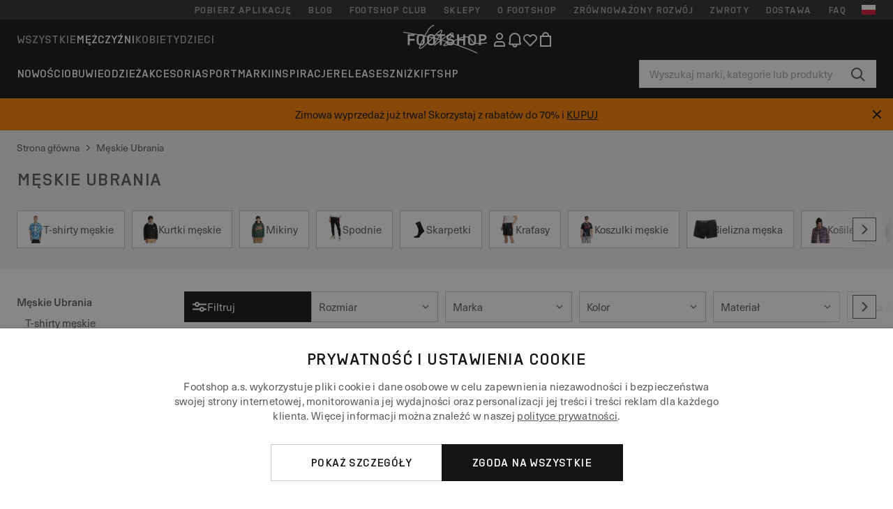

--- FILE ---
content_type: text/html; charset=UTF-8
request_url: https://www.footshop.pl/pl/619-odziez-meska
body_size: 68221
content:
<!DOCTYPE html>
<html lang="pl">
<head>
                
    
        <script>
            if ('serviceWorker' in navigator) {
                navigator.serviceWorker?.getRegistrations().then((registrations) => {
                    registrations.forEach((reg) => {
                        if (reg.active?.scriptURL?.includes('sw-fs.es6.js')) {
                            reg.unregister().then((success) => {
                                if (success) {
                                    window.location.reload();
                                }
                            });
                        }
                    });
                });
            }
        </script>
    

        
            <meta name="apple-itunes-app" content="app-id=1667088153">
    
        <meta charset="utf-8"/>
    <title>Męskie Ubrania | Do 80% zniżki | Footshop</title>
    <meta name="viewport" id="fsViewport" content="width=device-width, initial-scale=1, maximum-scale=5"/>
            <meta name="description" content="Męskie Ubrania w magazynie. ✅ Możliwość wymiany rozmiaru na 30 dni. ✅ Pomożemy w wyborze. ✅ Regularne oferty i rabaty na Męskie Ubrania. Najwyższe Najwyższej jakości produkty światowych marek, takich jak Nike, adidas, Jordan i nie tylko. ✅ Sklep ze sneakersami nr 1 w Czechach"/>
            <meta name="apple-mobile-web-app-capable" content="yes"/>
                <meta name="robots" content="index,follow"/>
    
    <script>var dataLayer = dataLayer || [];(function () {if (typeof Intl !== 'undefined' && Intl.hasOwnProperty('PluralRules')) {return;}var url = 'https://polyfill.io/v3/polyfill.min.js?features=Intl.~locale.pl';var script = document.createElement('script');script.src = url;script.async = false;script.type = 'text/javascript';document.getElementsByTagName('head')[0].appendChild(script);})();window.dist_webpack_uri = "https://static.ftshp.digital/themes/default-bootstrap/dist/webpack/";</script>

            <link rel="preconnect" href="https://static.ftshp.digital" crossorigin>
<link rel="preconnect" href="https://use.typekit.net" crossorigin>
<link rel="preconnect" href="https://p.typekit.net" crossorigin>
    
        

    
            <link rel="preload" href="https://static.ftshp.digital/themes/default-bootstrap/fonts/foot-medium.woff2" as="font" type="font/woff2" crossorigin><style>@font-face {font-family: 'foot';src: url('https://static.ftshp.digital/themes/default-bootstrap/fonts/foot-medium.woff2') format('woff2'),url('https://static.ftshp.digital/themes/default-bootstrap/fonts/foot-medium.woff') format('woff');font-weight: 500;font-style: normal;font-display: fallback;}:root {--font-family-accent: 'foot', 'neue-haas-unica', -apple-system, BlinkMacSystemFont, "Segoe UI", "Roboto", "Oxygen", "Ubuntu", "Helvetica Neue", Arial, sans-serif;--font-family-base: 'neue-haas-unica', -apple-system, BlinkMacSystemFont, "Segoe UI", "Roboto", "Oxygen", "Ubuntu", "Helvetica Neue", Arial, sans-serif;}</style>
        
        <script>
            (function (d) {
                var config = {kitId: 'hnc4kin',scriptTimeout: 3000,async: true},h = d.documentElement,t = setTimeout(function () {h.className = h.className.replace(/\bwf-loading\b/g, '') + ' wf-inactive';}, config.scriptTimeout),tk = d.createElement("script"),f = false,s = d.getElementsByTagName("script")[0],a;
                h.className += " wf-loading";tk.src = 'https://use.typekit.net/' + config.kitId + '.js';tk.async = true;
                tk.onload = tk.onreadystatechange = function () {a = this.readyState;if (f || a && a !== 'complete' && a !== 'loaded') {return;}f = true;clearTimeout(t);try {Typekit.load(config);} catch (e) {}};
                s.parentNode.insertBefore(tk, s);
            })(document);
        </script>
    

            <script>(function (w, d) {var fallbackListener = true;w.addEventListener('DOMContentLoaded', bindCritCssFallback);w._fs_critCssLoad = function (link) {link.onload = null;link.rel = 'stylesheet';if (!fallbackListener) {return;}w.removeEventListener('DOMContentLoaded', bindCritCssFallback);fallbackListener = false;};function bindCritCssFallback() {d.querySelectorAll('[rel=preload][as=style][data-critical]').forEach(function (link) {w._fs_critCssLoad(link);});}})(window, document);</script><script type="application/ld+json">{"@context": "https://schema.org","@type": "WebSite","url": "https://www.footshop.pl/pl/","potentialAction": {"@type": "SearchAction","target": "https://www.footshop.pl/pl/search?search_query={search_query}","query-input": "required name=search_query"}}</script>



    
        

    
        

    
        

    
        

    
        

    
        

            <style>.Collapsible_body_3NBIi{transition:max-height .3s;overflow:hidden}.Icon_icon_1eZny{--iconSize:22px;display:block;flex-shrink:0;width:var(--iconSize);height:var(--iconSize)}.Icon_icon_1eZny svg{display:block;width:100%;height:100%;fill:currentColor}.Icon_icon_1eZny.Icon_small_2uT4t{--iconSize:14px}.Icon_icon_1eZny.Icon_medium_1usJe{--iconSize:28px}.Icon_icon_1eZny.Icon_large_rpIsM{--iconSize:50px}.Icon_icon_1eZny.Icon_inline_1wiwj{display:inline-block;vertical-align:bottom}.AccordionItem_wrapper_1PJWg.AccordionItem_default_zIqA3:last-of-type{border-bottom:1px solid #e6e6e6}.AccordionItem_body_1koDg{padding-bottom:20px}.AccordionItem_header_2d3LJ.AccordionItem_default_zIqA3{border-top:1px solid #e6e6e6}.AccordionItem_headerInner_3bNLI{--spacing:12px;display:flex;align-items:center;margin-left:calc(var(--spacing)*-1);margin-right:calc(var(--spacing)*-1);padding:15px var(--spacing);font-family:var(--font-family-accent);text-transform:var(--text-transform)}@media only screen and (min-width:769px){.AccordionItem_headerInner_3bNLI{--spacing:24px}}@media only screen and (min-width:991px){.AccordionItem_headerInner_3bNLI{--spacing:0}}.AccordionItem_headerLabel_3P8-d{flex:1}.AccordionItem_header_2d3LJ.AccordionItem_default_zIqA3 .AccordionItem_headerLabel_3P8-d{margin-right:12px;color:var(--color-typo-accent)}.AccordionItem_header_2d3LJ.AccordionItem_headerLineMiddle_2oLzG .AccordionItem_headerLabel_3P8-d{position:relative;display:flex;align-items:center;font-size:1.375rem;line-height:1.2727}@media only screen and (min-width:991px){.AccordionItem_header_2d3LJ.AccordionItem_headerLineMiddle_2oLzG .AccordionItem_headerLabel_3P8-d{font-size:1.5rem;line-height:1.25}}.AccordionItem_header_2d3LJ.AccordionItem_headerLineMiddle_2oLzG .AccordionItem_headerLabel_3P8-d:after{content:"";height:1px;width:100%;margin:0 30px;background-color:currentColor}.AccordionItem_headerIcon_1N9kb{flex:none;width:22px;height:22px;transition:transform .3s}.AccordionItem_headerIcon_1N9kb.AccordionItem_isExpanded_3rG7W{transform:rotate(180deg)}.AccordionItem_headerIcon_1N9kb svg{fill:currentColor}.Avatar_avatar_oiPSI{padding-top:10px}.Avatar_avatarMediaAlign_YPz5u{align-items:center}.Avatar_avatarImageWrapper_2blMU{display:flex;justify-content:center}.Avatar_avatarImage_3TVLE{width:32px;height:32px;border-radius:50%;object-fit:cover;aspect-ratio:1}.Avatar_username_pEXMr{margin:0;padding:0;font-family:var(--font-family-accent);font-weight:500;white-space:nowrap;overflow:hidden;text-overflow:ellipsis;max-width:200px}.Avatar_username_pEXMr.Avatar_usernameLight_3cPRt{color:#fff}.Avatar_username_pEXMr.Avatar_usernameDark_3jXem{color:var(--color-typo-accent)}.Heading_heading_1dtHt{margin:0;text-transform:var(--text-transform)}.Heading_heading_1dtHt.Heading_inherit_2pzfx{color:inherit}.Heading_heading_1dtHt.Heading_center_2suB5{text-align:center}.Heading_heading_1dtHt.Heading_right_1jsuG{text-align:right}.Heading_heading_1dtHt.Heading_margin_Zz8sK{margin-bottom:15px}.Heading_heading_1dtHt.Heading_marginSmall_3q2Hd{margin-bottom:10px}@media only screen and (min-width:769px){.Heading_withLinkWrapper_3jshm{display:flex;align-items:baseline;justify-content:space-between;gap:15px}}.Heading_withLinkWrapper_3jshm.Heading_margin_Zz8sK{margin-bottom:15px}button.Link_link_2imKr{-webkit-appearance:none;background:none;cursor:pointer;height:auto;padding:0;border:none}.Link_link_2imKr{color:var(--color-typo-accent);text-decoration:underline;font-family:var(--font-family-accent)}.Link_link_2imKr:hover{color:var(--color-typo-accent);text-decoration:none}.Link_link_2imKr.Link_simple_1wBgg{color:var(--color-typo-base);font-family:var(--font-family-base)}.Link_link_2imKr.Link_bold_1H4kf{font-weight:var(--font-weight-accent)}.Link_link_2imKr.Link_small_26ejO{font-size:.875rem;line-height:1.4286}.Link_link_2imKr.Link_uppercase_1pPXw{text-transform:var(--text-transform)}.Link_link_2imKr.Link_light_kK6Dj{color:#fff}.Link_link_2imKr.Link_gray_3vv-u{color:var(--color-typo-minor)}.Link_link_2imKr.Link_noUnderline_1GWwa{text-decoration:none}.Link_link_2imKr.Link_noUnderline_1GWwa:focus,.Link_link_2imKr.Link_noUnderline_1GWwa:hover{text-decoration:underline}.Link_link_2imKr.Link_hasHitArea_QYnZR{padding-top:4px;padding-bottom:4px}.Spinner_wrapper_yB8fX{font-size:0;line-height:0;overflow:hidden;text-align:center;vertical-align:middle}.Spinner_spinner_3opjr{animation:Spinner_rotate_1VLwi .5s linear infinite;vertical-align:middle}@keyframes Spinner_rotate_1VLwi{0%{transform:rotate(0deg)}to{transform:rotate(1turn)}}.Button_button_3Q-lF{--minHeight:50px;--minWidth:240px;--lineHeightPx:22px;-webkit-appearance:none;display:block;background:none;cursor:pointer;height:auto;margin:0;padding:0;border:0;outline:none;display:inline-flex;align-items:center;justify-content:center;min-width:var(--minWidth);min-height:var(--minHeight);padding:calc(var(--minHeight)/2 - var(--lineHeightPx)/2 - var(--border)) 15px;border:var(--border) solid;border-radius:var(--border-radius-base);font-family:var(--font-family-accent);font-size:.9375rem;line-height:1.4667;font-weight:var(--font-weight-accent);text-transform:var(--text-transform);transition:background-color .3s,border-color .3s}@media only screen and (min-width:991px){.Button_button_3Q-lF{--minHeight:40px}}a.Button_button_3Q-lF{text-decoration:none}.Button_button_3Q-lF:disabled{cursor:not-allowed}.Button_button_3Q-lF.Button_hasLeftIcon_TT0np:after,.Button_button_3Q-lF.Button_hasRightIcon_3EWu6:before,.Button_button_3Q-lF.Button_pseudoIcon_3UMXE{content:"";display:block;width:22px;height:22px}.Button_button_3Q-lF.Button_hasLeftIcon_TT0np:after{margin-left:8px}.Button_button_3Q-lF.Button_hasRightIcon_3EWu6:before{margin-right:8px}.Button_button_3Q-lF.Button_spaceBetween_3-uAP{justify-content:space-between}.Button_icon_TdZ70{pointer-events:none}.Button_icon_TdZ70 svg{display:block;width:22px;height:22px;fill:currentColor}.Button_icon_TdZ70.Button_leftIcon_1MabP{margin-right:8px}.Button_icon_TdZ70.Button_rightIcon_1xSXp{margin-left:8px}.Button_customContentWrapper_1A8eE{flex:1}.ButtonBar_buttonBar_E7Ffs{display:flex;gap:10px}.ButtonBar_buttonBar_E7Ffs.ButtonBar_columnCenter_1eI3I,.ButtonBar_buttonBar_E7Ffs.ButtonBar_columnFullWidth_xZDYs{flex-direction:column}.ButtonBar_buttonBar_E7Ffs.ButtonBar_columnFullWidth_xZDYs{width:100%}.ButtonBar_buttonBar_E7Ffs.ButtonBar_columnFullWidth_xZDYs button{min-width:auto}.ButtonBar_buttonBar_E7Ffs.ButtonBar_columnCenter_1eI3I{align-items:center}.ButtonBar_buttonBar_E7Ffs.ButtonBar_rowLeft_eQoMp,.ButtonBar_buttonBar_E7Ffs.ButtonBar_rowRight_dYnFg,.ButtonBar_buttonBar_E7Ffs.ButtonBar_rowSpaceBetween_2aeQt{flex-direction:row}.ButtonBar_buttonBar_E7Ffs.ButtonBar_rowRight_dYnFg{justify-content:flex-end}.ButtonBar_buttonBar_E7Ffs.ButtonBar_rowSpaceBetween_2aeQt{justify-content:space-between}.ButtonBar_buttonBar_E7Ffs.ButtonBar_rowStretch_Snv3z{flex-direction:row}.ButtonBar_buttonBar_E7Ffs.ButtonBar_rowStretch_Snv3z>:first-child{flex:auto}.ButtonBar_buttonBar_E7Ffs.ButtonBar_rowStretch_Snv3z>*+*{margin-left:2px}.ButtonBar_buttonBar_E7Ffs.ButtonBar_reverse_1MTMO.ButtonBar_rowLeft_eQoMp,.ButtonBar_buttonBar_E7Ffs.ButtonBar_reverse_1MTMO.ButtonBar_rowRight_dYnFg,.ButtonBar_buttonBar_E7Ffs.ButtonBar_reverse_1MTMO.ButtonBar_rowSpaceBetween_2aeQt{flex-direction:row-reverse}.ButtonBar_buttonBar_E7Ffs.ButtonBar_reverse_1MTMO.ButtonBar_columnCenter_1eI3I,.ButtonBar_buttonBar_E7Ffs.ButtonBar_reverse_1MTMO.ButtonBar_columnFullWidth_xZDYs{flex-direction:column-reverse}.IconButton_iconButton_1E_1G{--iconBtnSize:46px;-webkit-appearance:none;display:block;background:none;cursor:pointer;height:auto;margin:0;padding:0;border:0;outline:none;display:inline-flex;align-items:center;justify-content:center;width:var(--iconBtnSize);height:var(--iconBtnSize);border-radius:50%;color:inherit;transition-duration:.3s;transition-property:background-color,color}.ControlButton_control_1Dkdq{--minHeight:0;--minWidth:0;--border:1px;--vertical-padding:15px;--horizontal-padding:10px;padding:var(--vertical-padding) var(--horizontal-padding);border-color:#c8c8c8;background-color:#fff;font-family:var(--font-family-base);text-transform:none;font-weight:400;color:var(--color-typo-base)}.ControlButton_control_1Dkdq.ControlButton_large_1_j4o{--vertical-padding:15px;--horizontal-padding:15px}.ControlButton_control_1Dkdq.ControlButton_base_1uzSY{--vertical-padding:10px;min-width:44px}.ControlButton_control_1Dkdq.ControlButton_small_1AIno{--vertical-padding:5px;--horizontal-padding:10px;font-size:.8125rem;line-height:1.5385}.ControlButton_control_1Dkdq:focus,.ControlButton_control_1Dkdq:hover{border-color:#141414;color:var(--color-typo-accent)}.ControlButton_control_1Dkdq.ControlButton_selected_1Dx_V{position:relative;color:var(--color-typo-accent);font-weight:var(--font-weight-accent)}.ControlButton_control_1Dkdq.ControlButton_selected_1Dx_V:after{content:"";position:absolute;inset:calc(var(--border)*-1);border:2px solid var(--color-typo-accent);pointer-events:none}.ControlButton_control_1Dkdq.ControlButton_cta_1DsIF{background-color:var(--color-typo-accent);border-color:var(--color-typo-accent);color:#fff}.ControlButton_control_1Dkdq.ControlButton_cta_1DsIF:focus,.ControlButton_control_1Dkdq.ControlButton_cta_1DsIF:hover{background-color:var(--color-typo-base)}.Dropdown_dropdown_1ANMw{margin:0 auto 15px;max-width:320px;position:relative;text-align:left;z-index:1}.Dropdown_dropdown_1ANMw.Dropdown_fullWidth_1OfGF{max-width:none;width:100%}.Dropdown_dropdown_1ANMw .Dropdown_activeItem_1ZBub{background-color:#fff;display:block;line-height:42px;margin-bottom:0;padding:0 30px 0 15px;position:relative;cursor:pointer;font-size:16px;border-radius:var(--border-radius-base)}.Dropdown_dropdown_1ANMw .Dropdown_activeItem_1ZBub .Dropdown_arrowDown_2l9BW{position:absolute;right:10px;top:50%;transform:translateY(-50%) rotate(0deg);transition:all .5s;fill:#141414}.Dropdown_content_2WUT0.Dropdown_outlined_rwYtW .Dropdown_activeItem_1ZBub,.Dropdown_content_2WUT0.Dropdown_outlined_rwYtW .Dropdown_dropdownContent_mrld7{border:1px solid #c8c8c8;transition:border-color .3s}.Dropdown_content_2WUT0.Dropdown_outlined_rwYtW .Dropdown_activeItem_1ZBub{line-height:50px;overflow:hidden;text-overflow:ellipsis;white-space:nowrap}.Dropdown_content_2WUT0.Dropdown_outlined_rwYtW .Dropdown_activeItem_1ZBub .Dropdown_arrowDown_2l9BW{fill:var(--color-typo-accent)}@media only screen and (min-width:991px){.Dropdown_content_2WUT0.Dropdown_outlined_rwYtW .Dropdown_activeItem_1ZBub,.Dropdown_content_2WUT0.Dropdown_outlined_rwYtW .Dropdown_item_3p7pi{line-height:40px}}.Checkbox_checkbox_aOsMM label{display:flex;cursor:pointer}.Checkbox_checkbox_aOsMM input{display:none}.Checkbox_tick_3rzHE{flex:none;display:flex;align-items:center;justify-content:center;width:20px;height:20px;margin:1px;border:1px solid #c8c8c8;transition:background-color .3s,border .3s}input:checked+.Checkbox_tick_3rzHE,label:hover .Checkbox_tick_3rzHE{border-color:var(--color-typo-accent)}input:checked+.Checkbox_tick_3rzHE{background-color:var(--color-typo-accent)}input:disabled+.Checkbox_tick_3rzHE{background-color:#f2f2f2;border-color:#e6e6e6}.Checkbox_tick_3rzHE.Checkbox_radio_3Qaxa{border-radius:50%}input:checked+.Checkbox_tick_3rzHE.Checkbox_radio_3Qaxa{background-color:#fff;border-width:7px}.Checkbox_tick_3rzHE.Checkbox_error_17vNJ{border-color:#e00600}input:checked+.Checkbox_tick_3rzHE .Checkbox_icon_1D0N8{display:block;width:12px;height:6px;margin-top:-3px;border-left:2px solid #fff;border-bottom:2px solid #fff;border-right-color:#fff;border-top-color:#fff;transform:rotate(-45deg)}.Checkbox_label_25oCH{flex:1;margin-left:10px;line-height:22px;color:var(--color-typo-base)}.Background_wrapper_2ddIy{animation-duration:1.5s;animation-fill-mode:forwards;animation-iteration-count:infinite;animation-name:Background_placeholderShimmer_3wPa7;animation-timing-function:linear;background:#f8f8f8;background-image:linear-gradient(90deg,#f8f8f8 0,#edeef1 20%,#f8f8f8 40%,#f8f8f8);background-repeat:no-repeat;background-size:800px 100%;bottom:0;left:0;position:absolute;right:0;top:0}.Background_wrapper_2ddIy.Background_dark_1RNei{background-color:#141414;background-image:linear-gradient(90deg,#141414 0,#141414 20%,#141414 40%,#141414)}@keyframes Background_placeholderShimmer_3wPa7{0%{background-position:-1000px 0}to{background-position:1000px 0}}.Line_wrapper_2lYI6{position:relative}.Line_wrapper_2lYI6+.Line_wrapper_2lYI6{margin-top:5px}@media only screen and (min-width:769px){.Line_wrapper_2lYI6+.Line_wrapper_2lYI6{margin-top:10px}}.TallCard_anchor_3c_dP{display:block;text-decoration:none}.TallCard_anchor_3c_dP:hover{text-decoration:underline}.TallCard_anchor_3c_dP:hover.TallCard_light_1eAAe{color:#fff}.TallCard_anchor_3c_dP:hover.TallCard_dark_2P4As{color:#000}.TallCard_image_1yHkh{display:block;width:100%;object-fit:cover;aspect-ratio:3/4;border-radius:var(--border-radius-base)}.HorizontalList_wrapper_35ZDh{position:relative;width:100%;overflow:hidden}.HorizontalList_wrapper_35ZDh.HorizontalList_gradient_1niv1:after,.HorizontalList_wrapper_35ZDh.HorizontalList_gradient_1niv1:before{content:"";position:absolute;top:0;z-index:1;width:100px;height:100%;opacity:0;pointer-events:none}.HorizontalList_wrapper_35ZDh.HorizontalList_gradient_1niv1:before{left:0;background-image:linear-gradient(270deg,transparent,var(--gradient-color,#fff))}.HorizontalList_wrapper_35ZDh.HorizontalList_gradient_1niv1:after{right:0;background-image:linear-gradient(90deg,transparent,var(--gradient-color,#fff))}.HorizontalList_wrapper_35ZDh.HorizontalList_isLeftGradientVisible_2zox9:before,.HorizontalList_wrapper_35ZDh.HorizontalList_isRightGradientVisible_29E-H:after{opacity:1}.HorizontalList_grid_2OjuH{display:grid;grid-auto-flow:column;grid-auto-columns:var(--itemWidth);width:100%;padding-left:12px;padding-right:12px;pointer-events:all;overflow-x:auto;-ms-overflow-style:none;scrollbar-width:none}@media only screen and (min-width:769px){.HorizontalList_grid_2OjuH{padding-left:24px;padding-right:24px}}@media only screen and (min-width:1701px){.HorizontalList_grid_2OjuH:not(.HorizontalList_sideSpaceForce_16BuC){padding-left:0;padding-right:0}}.HorizontalList_grid_2OjuH::-webkit-scrollbar{display:none}.HorizontalList_grid_2OjuH.HorizontalList_oneInView_1Bl96{--itemWidth:62%}@media only screen and (min-width:561px){.HorizontalList_grid_2OjuH.HorizontalList_oneInView_1Bl96{--itemWidth:65%}}.HorizontalList_grid_2OjuH.HorizontalList_twoInView_FNTEJ{--itemWidth:45%}@media only screen and (min-width:561px){.HorizontalList_grid_2OjuH.HorizontalList_twoInView_FNTEJ{--itemWidth:47.5%}}.HorizontalList_grid_2OjuH.HorizontalList_threeInView_2GyHt{--itemWidth:28%}.HorizontalList_grid_2OjuH.HorizontalList_fourInView_3FMrD{--itemWidth:22%}.HorizontalList_grid_2OjuH.HorizontalList_fiveInView_2Waah{--itemWidth:18%}.HorizontalList_grid_2OjuH.HorizontalList_eightInView_2HRMQ{--itemWidth:11%}.HorizontalList_grid_2OjuH.HorizontalList_auto_1Ednj{--itemWidth:max-content;scrollbar-width:none}.HorizontalList_grid_2OjuH.HorizontalList_auto_1Ednj::-webkit-scrollbar{display:none}.HorizontalList_grid_2OjuH.HorizontalList_withoutGap_2q6Nv{gap:10px}.HorizontalList_grid_2OjuH.HorizontalList_withoutLeftSideSpace_2eSFh{padding-left:0}.HorizontalList_arrow_mu2K6{position:absolute;top:50%;z-index:2;padding:5px;border-radius:var(--border-radius-base);border:1px solid var(--color-typo-base);background-color:#fff;color:var(--color-typo-base);transform:translateY(-50%);transition:color .3s,border-color .3s}.HorizontalList_arrow_mu2K6.HorizontalList_prev_3kB28{left:12px}@media only screen and (min-width:561px){.HorizontalList_arrow_mu2K6.HorizontalList_prev_3kB28{left:24px}}@media only screen and (min-width:1701px){.HorizontalList_arrow_mu2K6.HorizontalList_prev_3kB28{left:0}}.HorizontalList_arrow_mu2K6.HorizontalList_next_nwzEY{right:12px}@media only screen and (min-width:561px){.HorizontalList_arrow_mu2K6.HorizontalList_next_nwzEY{right:24px}}@media only screen and (min-width:1701px){.HorizontalList_arrow_mu2K6.HorizontalList_next_nwzEY{right:0}}.HorizontalList_arrow_mu2K6:hover{border-color:var(--color-typo-accent);color:var(--color-typo-accent)}.BaseContainer_wrapper_a2vvb{padding-left:12px;padding-right:12px}@media only screen and (min-width:769px){.BaseContainer_wrapper_a2vvb{padding-left:24px;padding-right:24px}}@media only screen and (min-width:1701px){.BaseContainer_wrapper_a2vvb{padding-left:0;padding-right:0}}.Box_wrapper_1IRhW{position:relative}.Box_container_2x5Rx,.Box_content_CAuvl,.Box_image_3ImFu{position:absolute;top:0;bottom:0;left:0;right:0;overflow:hidden}.Box_image_3ImFu{width:100%;height:100%;object-fit:cover;background-color:#f8f8f8}.FullSizeContainer_wrapper_YAFac{width:100%;height:100%;left:0;position:absolute;top:0}.PageContainer_fullWrapper_1mC_U{display:flow-root;width:100%;background-color:var(--backgroundColor)}.PageContainer_wrapper_Isqhi{max-width:1700px;margin-left:auto;margin-right:auto}.Section_wrapper_1PAlW{margin-top:40px;margin-bottom:40px}@media only screen and (min-width:769px){.Section_wrapper_1PAlW{margin-top:60px;margin-bottom:60px}}@media only screen and (min-width:769px){.Section_wrapper_1PAlW.Section_large_dfJjE{margin-top:80px;margin-bottom:80px}}.Section_wrapper_1PAlW.Section_wide_2UCa-{width:100%}.Section_wrapper_1PAlW.Section_disableSpacingTop_3FsL6{margin-top:0}.StripeContainer_wrapper_3QIBY>*{display:block}.StripeContainer_wrapper_3QIBY>*+*{margin-top:10px}@media only screen and (min-width:769px){.StripeContainer_wrapper_3QIBY{display:flex;flex-flow:row nowrap;justify-content:space-between;gap:15px}.StripeContainer_wrapper_3QIBY>*{flex:.5}.StripeContainer_wrapper_3QIBY>*+*{margin-top:0}}.TextContainer_wrapper_1LGnR{max-width:100ch}.BoxRatio_wrapper_1HVuG{position:relative;padding-top:100%}@media only screen and (min-width:769px){.BoxRatio_wrapper_1HVuG{padding-top:75%}}.BoxSquare_wrapper_3KWQm{position:relative;padding-top:100%}.Product_info_2BgOv{padding:10px 0}.ProductCarousel_item_1ww_8{padding:8px}.ProductCarousel_wrapper_2PAka{margin:auto;max-width:1320px}.ProductList_item_21-w4{display:inline-block;min-width:155px;padding:4px;white-space:normal;width:48%}.ProductList_bulky_20FnV .ProductList_item_21-w4{min-width:275px;width:80%}.ProductList_swipeMix_h_ISA .ProductList_item_21-w4{min-width:79%}.ProductList_medium_1_MZO .ProductList_item_21-w4{min-width:auto;width:33.33%}@media only screen and (min-width:769px){.ProductList_item_21-w4{width:25%}.ProductList_bulky_20FnV .ProductList_item_21-w4{width:40%}.ProductList_medium_1_MZO .ProductList_item_21-w4{width:33.33%}.ProductList_swipeMix_h_ISA .ProductList_item_21-w4{padding:8px;min-width:0;width:100%}}.ProductList_wrapper_3iPwh{margin:auto;max-width:1320px;padding:0 15px;overflow-x:auto;overflow-y:hidden;white-space:nowrap;-webkit-overflow-scrolling:touch}.ProductList_swipeMix_h_ISA{display:flex;flex:1;padding:0;max-width:none}.FilterBar_mobileFilters_2J4Ei{padding:24px 0 20px}.FilterBar_mobileFilters_2J4Ei:after{clear:both;content:"";display:table}.FilterBar_mobileFilters_2J4Ei .FilterBar_buttonPlaceholder_x4F1P{height:50px;width:100%}.FilterBar_mobileFilters_2J4Ei .FilterBar_button_82R9M{background-color:#fff;color:var(--color-typo-accent);border:2px solid var(--color-typo-accent);display:block;padding:12px 60px 12px 15px;position:relative;text-transform:uppercase;z-index:1;font-family:var(--font-family-accent)}.FilterBar_mobileFilters_2J4Ei .FilterBar_button_82R9M .FilterBar_count_JxDqb{background-color:var(--color-typo-accent);color:#fff;display:inline-block;position:absolute;right:40px;text-align:center;top:50%;transform:translateY(-50%);width:22px}.FilterBar_mobileFilters_2J4Ei .FilterBar_button_82R9M svg{position:absolute;right:10px;top:13px;width:24px;height:24px;fill:var(--color-typo-accent)}.FilterBar_mobileFilters_2J4Ei .FilterBar_button_82R9M.FilterBar_pinned_2KPgS{position:fixed;top:45px;left:0;right:0;z-index:4;animation:FilterBar_fadeIn_1nBrx .3s}.FilterBar_mobileFilters_2J4Ei .FilterBar_sorting_3khWI{margin:10px 0 0;max-width:none}@media only screen and (min-width:769px){.FilterBar_mobileFilters_2J4Ei{padding:30px 8px 22px}.FilterBar_mobileFilters_2J4Ei .FilterBar_sorting_3khWI{margin-top:0;margin-left:15px}}.FilterBar_pinnedButton_3b7C4{position:fixed;top:50px;left:0;right:0;z-index:4;background-color:#fff;animation:FilterBar_fadeIn_1nBrx .3s}.FilterBar_buttonInner_1Dl-I{display:flex;align-items:center}.FilterBar_productsCount_pl6Dl{font-family:var(--font-family-base);font-weight:400;color:#aaa;padding-left:10px}.FilterBar_filtersCount_MsAYe{flex:none;display:block;min-width:22px;margin-left:auto;background-color:#fff;color:var(--color-typo-accent);margin-right:10px}.FilterBar_pinnedButton_3b7C4 .FilterBar_filtersCount_MsAYe{background-color:var(--color-typo-accent);color:#fff}.ChatWithUs_wrapper_2DWFG{position:fixed;bottom:18px;right:18px;z-index:1080}.ChatWithUs_button_2QI2w{display:flex;align-items:center;justify-content:center;width:60px;height:60px;border:0;border-radius:50%;background-color:var(--color-chatbot-bg);cursor:pointer}@media only screen and (min-width:769px){.ChatWithUs_button_2QI2w{z-index:18}}.h0,.h1,.h2,.h3,.h4,.h5,.h6,h1,h2,h3,h4,h5,h6{font-family:var(--font-family-accent);font-weight:var(--font-weight-accent);color:var(--color-typo-accent)}.h0{font-size:2rem;line-height:1.25}@media only screen and (min-width:991px){.h0{font-size:2.625rem;line-height:1.1905}}.h1,h1{font-size:1.75rem;line-height:1.2143}@media only screen and (min-width:991px){.h1,h1{font-size:2rem;line-height:1.25}}.h2,h2{font-size:1.375rem;line-height:1.2727}@media only screen and (min-width:991px){.h2,h2{font-size:1.5rem;line-height:1.25}}.h3,h3{font-size:1.25rem;line-height:1.3}.h4,h4{font-size:1.125rem;line-height:1.3333}.h5,.h6,h5,h6{font-size:.9375rem;line-height:1.4667}a{color:var(--color-typo-base);text-decoration:underline;transition:color .3s}a:hover{text-decoration:none}p{margin-bottom:15px}b,strong{font-weight:var(--font-weight-accent)}.fs-p-r{position:relative}.fs-mt-xsmall{margin-top:5px}.fs-mt-small{margin-top:10px}.fs-mt-base{margin-top:15px}.fs-mt-large{margin-top:30px}.fs-mb-base{margin-bottom:15px}.fs-mb-large{margin-bottom:30px}.fs-ta-center{text-align:center}._vihi{position:absolute;top:-9999px;left:-9999px;bottom:auto;right:auto;height:0;width:0;visibility:hidden}body,html{min-height:100%}body{margin:0;padding-top:45px;background-color:var(--color-layout-bg);font-family:var(--font-family-base);font-size:.9375rem;line-height:1.4667;color:var(--color-typo-base);overflow-x:hidden}body *{box-sizing:border-box}@media only screen and (min-width:991px){body,body[class]{padding-top:0}}body.lang_el *{text-transform:none!important}img{max-width:100%}.grecaptcha-badge{visibility:hidden}.is-ios *{cursor:pointer}.wrapper,.wrapper--bigger{clear:both;display:block;margin:0 auto;max-width:950px;padding-left:15px;padding-right:15px}.wrapper--bigger:after,.wrapper:after{clear:both;content:"";display:table}@media only screen and (min-width:769px){.wrapper,.wrapper--bigger{padding-left:0;padding-right:0}}.wrapper--bigger{max-width:1320px}button,input,select,textarea{background:#fff;border:none;color:var(--color-typo-base);font-family:var(--font-family-base);font-size:.9375rem;line-height:1.4667;outline:none;padding:5px 1em;transition:border-color .3s,box-shadow .3s;-webkit-appearance:none}button{cursor:pointer}input[disabled]{color:#d0d0d0;cursor:default}input,select{height:32px}table{border-collapse:collapse;display:block;height:100%;overflow-x:auto;width:100%}table td,table th{padding:10px}table.bordered td,table.bordered th{border:1px solid #aaa}table.dark .price{font-size:1em;font-weight:400}table.dark thead th{background-color:#5a5a5a;color:#fff;font-size:14px;padding:15px 10px;text-transform:uppercase}table.dark tbody td{background-color:#f2f2f2;padding:20px 5px}table.gray tfoot td{background-color:initial}table.gray tfoot tr{border-color:transparent}table.gray thead th{color:#aaa;font-size:14px;padding-bottom:10px;text-transform:uppercase}table.gray td{background-color:#f2f2f2}table.ordered-products .price,table.ordered-products tfoot{text-align:right!important}table.thin td{padding:5px}table.vertical-slim td{padding:1px 7px}@media only screen and (min-width:769px){table{display:table}table.dark td{border:none!important}table.gray tr{border-bottom:10px solid #fff}}table .responsive-table{width:100%;overflow-x:auto;margin-bottom:2em}table .responsive-table table{margin-bottom:0}.appear100-enter{max-height:0}.appear100-enter-active{max-height:100px;transition:all .7s linear}.appear100-exit{max-height:100px}.appear100-exit-active{max-height:0;transition:all .7s cubic-bezier(0,0,0,1)}.fade-enter{opacity:.01}.fade-enter-active{opacity:1;transition:.5s}.fade-exit{opacity:1}.fade-exit-active{opacity:.01;transition:.5s}.fastFade-enter{opacity:.01}.fastFade-enter-active{opacity:1;transition:.15s}.fastFade-exit{opacity:1}.fastFade-exit-active{opacity:.01;transition:.15s}.mediumFade-enter{opacity:.01}.mediumFade-enter-active{opacity:1;transition:.3s}.mediumFade-exit{opacity:1}.mediumFade-exit-active{opacity:.01;transition:.3s}.slideLeft-enter{transform:translateX(-100%)}.slideLeft-enter-active{transform:translateX(0);transition:.3s}.slideLeft-exit{transform:translateX(0)}.slideLeft-exit-active{transform:translateX(-100%);transition:.3s}.slideRight-enter{transform:translateX(100%)}.slideRight-enter-active{transform:translateX(0);transition:.3s}.slideRight-exit{transform:translateX(0)}.slideRight-exit-active{transform:translateX(100%);transition:.3s}.slideDown{will-change:transform}.slideDown-enter{transform:translateY(100%)}.slideDown-enter-active{transform:translateY(0);transition:.3s ease-out}.slideDown-exit{transform:translateY(0)}.slideDown-exit-active{transform:translateY(100%);transition:.3s ease-out}.Root_wrapper_3d4VU{padding-top:59px}@media only screen and (min-width:991px){.Root_wrapper_3d4VU{padding-top:0}}.FtshpLogo_logo_4u055{position:relative;display:inline-block;height:50px;overflow:hidden;color:currentColor}.FtshpLogo_logo_4u055 svg{fill:currentColor;padding:0;width:130px;height:50px;vertical-align:top}@media only screen and (max-width:390px){.FtshpLogo_logo_4u055 svg{width:100px}}@media only screen and (max-width:359px){.FtshpLogo_logo_4u055 svg{width:60px}}.FtshpLogo_logo_4u055 svg+svg{position:absolute;top:0;left:0}.QnsLogo_logo_2P5W2{display:flex;align-items:center;justify-content:center;height:50px;color:#0e5542}.QnsLogo_logo_2P5W2 svg{display:block;width:auto;height:24px;fill:currentColor}.CartIcon_cartIcon_2sCfU{position:relative;background:none;padding:0;margin:0;-webkit-appearance:none}.CartIcon_cartIcon_2sCfU svg{fill:currentColor}.UserIcon_userIcon_2Gddg{position:relative}.UserIcon_userIcon_2Gddg>a,.UserIcon_userIcon_2Gddg>button{color:currentColor}.UserIcon_userIcon_2Gddg svg{display:block;fill:currentColor;transition:fill .3s}.UserIcon_iconButton_jdGd4{-webkit-appearance:none;display:block;background:none;cursor:pointer;height:auto;margin:0;padding:0;border:0;outline:none}.UserIcon_userMenu_1Rrn7{position:absolute;top:100%;right:-162px;z-index:1;padding-top:18px;opacity:0;transform:scale(0);transform-origin:calc(100% - 162px) 10px}.UserIcon_userIcon_2Gddg:focus-within .UserIcon_userMenu_1Rrn7,.UserIcon_userIcon_2Gddg:hover .UserIcon_userMenu_1Rrn7{opacity:1;transform:scale(1)}.TopMenu_topLinks_3zLeY{list-style:none;margin:0;padding:0}.TopMenu_topLinks_3zLeY>li{display:inline-block;padding:0;position:relative}.TopMenu_topLinks_3zLeY>li>a,.TopMenu_topLinks_3zLeY>li>span{display:inline-block;padding:4px 12px;font-family:var(--font-family-accent);font-size:.8125rem;line-height:1.5385;text-decoration:none;letter-spacing:.5px;text-transform:var(--text-transform);color:var(--color-header-topbar-text)}.TopMenu_topLinks_3zLeY>li>a:hover{text-decoration:underline}.TopMenu_topLinks_3zLeY>li ul{display:none}.TopMenu_topLinks_3zLeY>li:hover ul{background:#fff;border:1px solid #c8c8c8;display:block;position:absolute;top:100%;left:-5px;z-index:2;margin:0;padding:0;width:250px}.TopMenu_topLinks_3zLeY>li:hover ul li{padding:0;display:block}.TopMenu_topLinks_3zLeY>li:hover ul li a{display:block;padding:9px 14px;white-space:nowrap;width:100%;text-decoration:none;color:var(--color-typo-base)}.TopMenu_topLinks_3zLeY>li:hover ul li a:hover{background-color:#f2f2f2}.CustomerListsIcon_wishIcon_qLX0a{position:relative;display:block;background:none;padding:0;margin:0;-webkit-appearance:none;cursor:pointer}.CustomerListsIcon_wishIcon_qLX0a svg{fill:currentColor}.NotificationsIcon_notificationsIcon_14Rrw{position:relative;background:none;padding:0;margin:0;-webkit-appearance:none;cursor:pointer;height:auto}.NotificationsIcon_notificationsIcon_14Rrw svg{fill:currentColor}.NotificationsArea_wrapper_3PviC{-webkit-overflow-scrolling:touch;background-color:#fff;overflow:hidden;position:fixed;width:100vw;height:100vh;bottom:0;left:0;top:0;z-index:1500}@media only screen and (min-width:769px){.NotificationsArea_wrapper_3PviC{position:absolute;top:100%;right:0;left:auto;bottom:auto;width:370px;height:auto;border:1px solid #c8c8c8}}.MainItem_mainItem_14OoY>a{position:relative;display:block;padding-top:9px;padding-bottom:9px;font-family:var(--font-family-accent);text-transform:var(--text-transform);text-decoration:none;color:currentColor}.MainItem_mainItem_14OoY.MainItem_open_1FxN4,.MainItem_mainItem_14OoY:hover{color:var(--color-header-accent)}.MainItem_mainItem_14OoY.MainItem_open_1FxN4>a:after,.MainItem_mainItem_14OoY:hover>a:after{content:"";position:absolute;inset:auto 0 5px 0;height:2px;background-color:var(--color-header-underline)}.MainItem_child_2v48z{position:absolute;top:100%;left:0;right:0;display:none;border-bottom:1px solid #e6e6e6;background:#fff}.MainItem_open_1FxN4 .MainItem_child_2v48z{display:block}.MainItem_childInner_12fhL{display:flex;justify-content:flex-start;padding:15px 0}.SearchIcon_icon_IyGIr{position:relative;background:none;padding:0;margin:0;cursor:pointer;height:auto;outline:revert}.SearchIcon_icon_IyGIr svg{fill:currentColor}.SuggestionsInput_close_21T9G{cursor:pointer;padding:10px 0 10px 5px;position:absolute;right:48px;top:0;height:40px}.SuggestionsInput_close_21T9G svg{width:22px;height:22px;border-right:1px solid #e6e6e6;box-sizing:initial;fill:currentColor;padding-right:3px}.SuggestionsInput_container_282EN{position:relative;padding-left:0;padding-right:45px;background:#fff;border:var(--border-base);border-radius:var(--border-radius-base);color:var(--color-typo-base)}.SuggestionsInput_container_282EN.SuggestionsInput_focused_1uPNA{padding-right:85px}.SuggestionsInput_input_2-pWv{background:#fff;border:none;border-radius:var(--border-radius-base);color:var(--color-typo-base);font-size:.9375rem;line-height:1.4667;height:40px;margin:0;padding:9px 0 9px 15px;width:100%}.SuggestionsInput_input_2-pWv::-webkit-input-placeholder{color:#aaa}.SuggestionsInput_input_2-pWv:-moz-placeholder,.SuggestionsInput_input_2-pWv::-moz-placeholder{color:#aaa}.SuggestionsInput_input_2-pWv:-ms-input-placeholder{color:#aaa}.DesktopSearch_close_35dTw{position:absolute;top:10px;right:10px;display:inline-block;background-color:initial}.DesktopSearch_close_35dTw svg{fill:#aaa;width:25px;height:25px}.DesktopSearch_container_3tN4k{display:block;opacity:1;transition:opacity .3s}.DesktopSearch_container_3tN4k.DesktopSearch_isHidden_kNe2X{opacity:0;pointer-events:none}.DesktopSearch_container_3tN4k.DesktopSearch_isInvisible_2ehuJ{display:none}@media(max-width:1200px){.DesktopSearch_container_3tN4k.DesktopSearch_hideUntilUltranavSearchBreakpoint_2A2gz{display:none}}.DesktopSearch_iconContainer_261ad{background:none;position:absolute;right:0;top:0;padding:10px 15px 10px 10px;height:40px}.DesktopSearch_iconContainer_261ad svg{width:22px;height:22px;fill:var(--color-typo-base)}.DesktopSearch_results_2y82W{display:flex;flex-direction:column;left:0;position:absolute;top:100%;right:0;height:calc(100vh - 135px)}.DesktopSearch_resultsInner_1syxA{background-color:#fff;border-radius:var(--border-radius-base);box-shadow:0 6px 6px rgba(0,0,0,.1);border:1px solid #e6e6e6}.DesktopSearch_wrapper_H5SZ8{position:relative}.Ultranav_shadeSearch_OCw_V{z-index:1180!important}.Ultranav_shadeTopBar_3GmjJ{z-index:1220!important}.Ultranav_shadeCart_34v2Q{z-index:1300!important}.Ultranav_wrapper_LbsCX{color:var(--color-header-text)}.Ultranav_mainBar_2czAC{position:relative;z-index:1200}.Ultranav_topBar_1pwvG{position:relative;z-index:1240}.Ultranav_top_26znE{position:relative;display:flex;justify-content:flex-end}.Ultranav_top_26znE .Ultranav_shopSwitcher_1xulC{margin-left:10px}.Ultranav_top_26znE .Ultranav_shopSwitcher_1xulC button{width:22px;height:100%}.Ultranav_main_2USx_{position:relative;display:flex;justify-content:space-between;align-items:center;padding-top:4px;padding-bottom:4px}.Ultranav_main_2USx_ .Ultranav_genders_3ZDDX,.Ultranav_main_2USx_ .Ultranav_icons_3cRah{flex:1}.Ultranav_main_2USx_ .Ultranav_genders_3ZDDX ul{display:flex;align-items:center;gap:20px;list-style:none;margin:0;padding:0}.Ultranav_main_2USx_ .Ultranav_genders_3ZDDX ul li>a{position:relative;display:block;padding-top:9px;padding-bottom:9px;font-family:var(--font-family-accent);font-size:.9375rem;line-height:1.4667;color:var(--color-header-accent);text-transform:var(--text-transform);text-decoration:none}.Ultranav_main_2USx_ .Ultranav_genders_3ZDDX ul li>a:not(.Ultranav_active_2T7Re){color:var(--color-header-topbar-text)}.Ultranav_main_2USx_ .Ultranav_genders_3ZDDX ul li>a:not(.Ultranav_active_2T7Re):hover{color:var(--color-header-accent)}.Ultranav_main_2USx_ .Ultranav_genders_3ZDDX ul li>a.Ultranav_active_2T7Re:after{content:"";position:absolute;inset:auto 0 5px 0;height:2px;background-color:var(--color-header-underline)}.Ultranav_main_2USx_ .Ultranav_icons_3cRah{display:flex;align-items:center;justify-content:end;gap:20px}.Ultranav_main_2USx_ .Ultranav_icons_3cRah>*{color:currentColor}.Ultranav_navigation_2zqmZ{display:flex;justify-content:space-between;gap:20px;margin-bottom:15px}.Ultranav_navigation_2zqmZ .Ultranav_mainItems_19ZSO{display:flex;align-items:center;gap:20px;margin:0;padding:0;list-style:none}.Ultranav_navigation_2zqmZ .Ultranav_search_2cSG3{flex:1;max-width:340px}.Ultranav_navigation_2zqmZ.Ultranav_searchOpened_3pFd5 .Ultranav_mainItems_19ZSO{display:none}.Ultranav_navigation_2zqmZ.Ultranav_searchOpened_3pFd5 .Ultranav_search_2cSG3{width:100%;max-width:none}.Ultranav_navigation_2zqmZ.Ultranav_searchOpened_3pFd5 .Ultranav_search_2cSG3>form{max-width:700px;margin:0 auto}.MobileMainItem_main_1TKRc{position:relative;background-color:#fff}.MobileMainItem_main_1TKRc>a{align-items:center;border-top:1px solid #e6e6e6;color:var(--color-typo-accent);display:flex;justify-content:space-between;font-size:.9375rem;line-height:1.4667;font-family:var(--font-family-accent);padding:14px 0;margin:0 12px;cursor:pointer;text-transform:var(--text-transform)}.MobileMainItem_main_1TKRc>a svg{fill:var(--color-typo-base)}.MobileMainItem_main_1TKRc:first-child>a{padding-top:14px;border-top:0}.MobileMainItem_main_1TKRc.highlighted a{color:var(--color-error)}.mainAccent{background-color:#f8f8f8}.MobileTabMenu_container_2LlWk{clear:both;height:100%;transition:transform .3s ease-out;width:200%}.MobileTabMenu_container_2LlWk.MobileTabMenu_menuItemActive_3NN5G{transform:translateX(-100vw)}@media only screen and (min-width:769px){.MobileTabMenu_container_2LlWk.MobileTabMenu_menuItemActive_3NN5G{transform:translateX(-60vw)}}.MobileTabMenu_containerItem_1qIp-{display:inline-block;height:100%;padding-top:50px;position:relative;vertical-align:top;width:50%}.MobileTabMenu_containerItem_1qIp-.MobileTabMenu_containerItemMain_1C3dX{padding-top:105px}.MobileTabMenu_scroll_1TPMY{height:100%;overflow:auto;padding-bottom:80px;-webkit-overflow-scrolling:touch}.MobileTabMenu_scroll_1TPMY.MobileTabMenu_firstLayer_7RzZz{background-color:#f8f8f8}.MobileTabMenu_header_1FOqF{background-color:#f8f8f8;border-bottom:1px solid #e6e6e6;left:0;position:absolute;right:0;top:0;z-index:1}.MobileTabMenu_header_1FOqF .MobileTabMenu_top_2-5Nw{display:flex;flex-flow:row nowrap;justify-content:space-between;padding:14px 12px}.MobileTabMenu_header_1FOqF .MobileTabMenu_closeButtonSecondary_3o4PE{position:absolute;height:auto;top:14px;right:12px;padding:0;background-color:initial}.MobileTabMenu_header_1FOqF .MobileTabMenu_closeButtonSecondary_3o4PE svg{fill:var(--color-typo-accent);top:auto;left:auto}.MobileTabMenu_title_3_8Va{padding:14px 0;font-family:var(--font-family-accent);font-size:1.125rem;line-height:1.3333;text-align:center;color:var(--color-typo-accent);text-transform:var(--text-transform)}.MobileTabMenu_title_3_8Va .MobileTabMenu_arrowBack_3EjCm{background:none;padding:0;position:absolute;top:14px;left:12px;fill:var(--color-typo-accent);height:auto;vertical-align:middle}.MobileTabMenu_title_3_8Va .MobileTabMenu_arrowBack_3EjCm svg{vertical-align:middle}.MobileTabMenu_closeButton_Pd0AX.MobileTabMenu_closeButton_Pd0AX{position:relative;height:auto;background-color:initial;top:auto;right:auto;padding:0}.MobileTabMenu_closeButton_Pd0AX.MobileTabMenu_closeButton_Pd0AX svg{fill:var(--color-typo-accent)}.MobileTabMenu_wrapper_2bJY6{background-color:#fff;bottom:0;color:#aaa;overflow:hidden;position:fixed;top:0;transition:transform .3s ease-out;transform:translateX(-100%);width:100vw;z-index:1140}.MobileTabMenu_wrapper_2bJY6.MobileTabMenu_active_1dLIW{transform:translateX(0)}@media only screen and (min-width:769px){.MobileTabMenu_wrapper_2bJY6{width:60vw}}.MobileTabMenu_tabIndicator_2-dmX{position:absolute;bottom:-1px;font-size:0;height:3px;background:var(--color-typo-accent);transition:all .3s}.MobileTabMenu_menuTabs_3XZdg{margin:0;padding:0;display:flex;flex-flow:row nowrap;list-style:none;position:relative;width:100vw}@media only screen and (min-width:769px){.MobileTabMenu_menuTabs_3XZdg{width:60vw}}.MobileTabMenu_menuTab_36VER{margin:0;padding:0;width:100%}.MobileTabMenu_menuTabLink_1WRIl{color:var(--color-typo-base);display:block;font-family:var(--font-family-accent);padding:1em;text-align:center;width:100%;text-transform:var(--text-transform)}.MobileTabMenu_menuTabLink_1WRIl.MobileTabMenu_active_1dLIW{color:var(--color-typo-accent);font-weight:var(--font-weight-accent)}.VisibleMobileSearchTabBar_itemMenu_3evyV{float:left}@media only screen and (min-width:769px){.VisibleMobileSearchTabBar_itemMenu_3evyV a{align-items:center;display:flex!important}.VisibleMobileSearchTabBar_itemMenu_3evyV a svg{margin-right:5px}}.VisibleMobileSearchTabBar_tabList_378Lc{font-size:14px;line-height:0;list-style:none;margin:0;padding:0 12px;text-align:center;background-color:var(--color-header-bg);color:var(--color-header-text)}.VisibleMobileSearchTabBar_tabList_378Lc:after{clear:both;content:"";display:table}@media only screen and (min-width:769px){.VisibleMobileSearchTabBar_tabList_378Lc{display:flex;justify-content:space-around}.VisibleMobileSearchTabBar_tabList_378Lc .VisibleMobileSearchTabBar_itemSearch_3sW2t{order:1}.VisibleMobileSearchTabBar_tabList_378Lc .VisibleMobileSearchTabBar_itemLogin_1tB81{order:2}.VisibleMobileSearchTabBar_tabList_378Lc .VisibleMobileSearchTabBar_itemNotifications_3F8PD{order:3}.VisibleMobileSearchTabBar_tabList_378Lc .VisibleMobileSearchTabBar_itemCustomerLists_JnaUb{order:4}.VisibleMobileSearchTabBar_tabList_378Lc .VisibleMobileSearchTabBar_itemCart_3Y34J{order:5}}.VisibleMobileSearchTabBar_tabList_378Lc a,.VisibleMobileSearchTabBar_tabList_378Lc button{color:currentColor}.VisibleMobileSearchTabBar_tabList_378Lc li{float:left;position:relative}.VisibleMobileSearchTabBar_tabList_378Lc li.VisibleMobileSearchTabBar_itemCart_3Y34J,.VisibleMobileSearchTabBar_tabList_378Lc li.VisibleMobileSearchTabBar_itemCustomerLists_JnaUb,.VisibleMobileSearchTabBar_tabList_378Lc li.VisibleMobileSearchTabBar_itemLogin_1tB81,.VisibleMobileSearchTabBar_tabList_378Lc li.VisibleMobileSearchTabBar_itemNotifications_3F8PD,.VisibleMobileSearchTabBar_tabList_378Lc li.VisibleMobileSearchTabBar_itemSearch_3sW2t{float:right}.VisibleMobileSearchTabBar_tabList_378Lc li+li{margin-left:15px}.VisibleMobileSearchTabBar_itemCart_3Y34J,.VisibleMobileSearchTabBar_itemCustomerLists_JnaUb,.VisibleMobileSearchTabBar_itemLogin_1tB81,.VisibleMobileSearchTabBar_itemMenu_3evyV,.VisibleMobileSearchTabBar_itemNotifications_3F8PD,.VisibleMobileSearchTabBar_itemSearch_3sW2t{padding-top:14px;padding-bottom:14px}@media only screen and (min-width:769px){.VisibleMobileSearchTabBar_itemLogo_1hJ4R{flex:0 1 80%}}.VisibleMobileSearchTabBar_itemSearch_3sW2t{pointer-events:none;opacity:0;transition:opacity .3s;display:none}.VisibleMobileSearchTabBar_itemSearch_3sW2t.VisibleMobileSearchTabBar_visible_bATfm{pointer-events:auto;opacity:1;display:block}.VisibleMobileSearchTabBar_unread_3KqO0{background-color:#ea2727;border-radius:50%;color:#fff;font-size:10px;height:18px;left:25px;line-height:18px;position:absolute;text-align:center;top:0;width:18px}.MobileSearch_close_31uGD{position:absolute;top:10px;right:10px;display:inline-block;background-color:initial}.MobileSearch_close_31uGD svg{fill:#aaa;width:25px;height:25px}.MobileSearch_container_1ISMW{color:#aaa;display:block;opacity:1;transition:opacity .3s}.MobileSearch_container_1ISMW.MobileSearch_isHidden_2K2a2{opacity:0;pointer-events:none}.MobileSearch_iconContainer_3Wdid{background:none;position:absolute;right:12px;top:0;padding:10px 15px 10px 10px;height:40px}.MobileSearch_iconContainer_3Wdid svg{width:22px;height:22px;fill:currentColor}.MobileSearch_innerWrapper_J3dXB{padding:0 12px 14px;width:100%}.MobileSearch_results_1FDxE{background-color:#fff;bottom:0;left:0;position:fixed;top:104px;right:0}.MobileSearch_wrapper_RYrO0{display:block;position:relative}.Ultranav_ultranavBar_1EKUD{position:fixed;left:0;right:0;top:0;background-color:var(--color-header-bg);color:var(--color-header-text)}.Ultranav_ultranavBar_1EKUD.Ultranav_inputHidden_3W2-9{height:50px}.Ultranav_ultranav_Ei8Sh{position:relative;z-index:1160}.Ultranav_ultranav_Ei8Sh a{text-decoration:none}.ProductCustomerListsButton_wrapperBottomSheet_2hXeQ .ProductCustomerListsButton_triggerButton_1ktce,.ProductCustomerListsButton_wrapperDropdown_1fZMu{position:absolute;right:8px;top:8px;z-index:2}.ProductCustomerListsButton_triggerButton_1ktce>button{width:32px;height:32px;background-color:hsla(0,0%,100%,.8);border-radius:50%;margin:0;padding:5px;color:var(--color-typo-base)}.ProductCustomerListsButton_triggerButton_1ktce>button:hover{background-color:#fff;color:var(--color-typo-base)}.ProductCustomerListsButton_triggerButton_1ktce>button svg{fill:currentColor}.ProductCustomerListsButton_ctaTriggerButton_3_Qih{margin-left:2px;background-color:var(--color-typo-accent);color:#fff;transition:color .3s,background .3s}.ProductCustomerListsButton_ctaTriggerButton_3_Qih>button{padding:14px}@media only screen and (min-width:991px){.ProductCustomerListsButton_ctaTriggerButton_3_Qih>button{padding:9px}}.ProductCustomerListsButton_ctaTriggerButton_3_Qih:hover{background-color:var(--color-typo-base)}.ProductCustomerListsButton_loginButton_usGeP{width:32px;height:32px;background-color:hsla(0,0%,100%,.8);border-radius:50%;margin:0;padding:5px;color:var(--color-typo-base)}.ProductCustomerListsButton_loginButton_usGeP:hover{background-color:#fff;color:var(--color-typo-base)}.ProductCustomerListsButton_loginButton_usGeP svg{fill:currentColor}.ProductCustomerListsButton_wrapperBottomSheet_2hXeQ .ProductCustomerListsButton_loginButton_usGeP{position:absolute;right:8px;top:8px;z-index:2}.ProductStickers_stickers_1cN4-{display:flex;flex-direction:column;align-items:flex-start;gap:5px 5px}.ProductStickers_stickers_1cN4-.ProductStickers_inline_14Qol{flex-direction:row;flex-wrap:wrap;gap:0 15px}.ProductStickers_sticker_2EKCQ{display:flex;align-items:center;padding:5px 10px;border-radius:var(--border-radius-small);font-family:var(--font-family-accent);font-size:.6875rem;line-height:1.4545;text-transform:var(--text-transform);color:var(--color-typo-base)}@media only screen and (min-width:991px){.ProductStickers_sticker_2EKCQ{font-size:.8125rem;line-height:1.5385}}.ProductStickers_sticker_2EKCQ.ProductStickers_plain_1HRIt{padding:5px 0;color:var(--color-typo-base)}.ProductStickers_sticker_2EKCQ.ProductStickers_green_13li3{color:#0f855c}.ProductStickers_sticker_2EKCQ.ProductStickers_red_5YuBU{background-color:var(--color-error);color:#fff}.ProductStickers_sticker_2EKCQ.ProductStickers_red_5YuBU.ProductStickers_plain_1HRIt{background-color:initial;color:var(--color-error)}.ProductStickers_sticker_2EKCQ.ProductStickers_black_JbVQR{color:var(--color-typo-accent)}.ProductStickers_icon_1KoHW{flex:none;margin-right:5px}.AlphabetBar_list_1hI0r{display:flex;flex-wrap:wrap;gap:5px 5px;margin-top:30px;margin-bottom:0;padding:0;list-style:none}.AlphabetBar_listItem_qYF_H{flex:none;width:40px;height:40px;background-color:#fff;border:1px solid #e6e6e6;font-family:var(--font-family-accent)}.AlphabetBar_listItem_qYF_H.AlphabetBar_isUsed_1u7WY{color:var(--color-typo-accent)}.AlphabetBar_listItem_qYF_H:not(.AlphabetBar_isUsed_1u7WY){color:#c8c8c8;opacity:.33}.AlphabetBar_listItem_qYF_H>*{display:flex;align-items:center;justify-content:center;width:100%;height:100%}.AlphabetBar_listItem_qYF_H a{text-decoration:none}.AlphabetBar_listItem_qYF_H a:hover{text-decoration:underline}.OutfitHero_wrapper_2PbnL{display:flex;flex-direction:column}@media only screen and (min-width:991px){.OutfitHero_wrapper_2PbnL{flex-direction:row}}.OutfitHero_right_1sbLq{display:flex;flex-direction:column;flex:1;position:relative}.OutfitHero_rightContainer_1baQ6{position:absolute;right:0;top:0;left:-80px}.OutfitHero_rightContainerProducts_1Vx2r{padding-left:50px;padding-bottom:50px;background:#fff;border-radius:0 var(--border-radius-base)}.OutfitHero_photo_3lf24{flex:1;position:relative;display:flex}.OutfitHero_photo_3lf24 img{width:100%;height:100%;aspect-ratio:3/4;object-fit:cover;border-radius:var(--border-radius-base)}.OutfitHero_products_1M62G{grid-area:products;display:grid;grid-template-columns:repeat(2,1fr);gap:24px 12px;padding-top:40px}@media only screen and (min-width:991px){.OutfitHero_products_1M62G{grid-template-columns:repeat(3,1fr);gap:24px 16px;padding-top:0}}.OutfitHero_column_3IGJQ{display:flex;flex-direction:column;padding-bottom:16px}.OutfitHero_priceWrapper_1nlRR{background:#fff;padding-left:16px;padding-right:16px;padding-top:16px;border-radius:var(--border-radius-base) 0}@media only screen and (min-width:991px){.OutfitHero_priceWrapper_1nlRR{padding-left:120px;padding-top:16px;padding-right:0;background:transparent}}.OutfitHero_priceWrapperImage_2b8xR{position:absolute;bottom:0;right:0}.OutfitHero_priceTotalPrice_1sWpJ{margin:0;font-size:14px}.OutfitHero_price_Sh6nw{margin:0;color:var(--color-typo-accent);font-size:24px;line-height:50px;font-weight:500;font-family:var(--font-family-accent);font-weight:700}@media only screen and (min-width:991px){.OutfitHero_price_Sh6nw{font-size:42px}}.OutfitHero_wrapperProduct_38i9C{min-width:0}.OutfitHero_wrapperProduct_38i9C:hover>.OutfitHero_name_dnxEz{text-decoration:underline}.OutfitHero_image_2INro{position:relative;margin-bottom:10px;aspect-ratio:1/1;overflow:hidden;border-radius:var(--border-radius-base)}.OutfitHero_stickers_3EmsH{position:absolute;bottom:5px}.OutfitHero_name_dnxEz{text-overflow:ellipsis;white-space:nowrap;overflow:hidden}.OutfitHero_sizes_1MQR_{margin-top:10px;margin-bottom:10px}.OutfitHero_retailPrice_1BprX{margin-left:8px;font-size:.8125rem;line-height:1.5385;text-decoration:line-through;color:var(--color-typo-base)}@media only screen and (min-width:769px){.OutfitHero_retailPrice_1BprX{font-size:.9375rem;line-height:1.4667}}.OutfitHero_productPrice_2g0bP{display:flex;align-items:baseline;margin-top:auto;font-family:var(--font-family-accent);color:var(--color-typo-accent)}.OutfitHero_productPrice_2g0bP.OutfitHero_sale_1tKBI strong{color:var(--color-error)}.Countdown_countdown_JnUgS{display:inline-flex;align-items:baseline;gap:.25ch;font-family:var(--font-family-accent);font-weight:500}.Countdown_countdown_JnUgS>span{width:3ch;text-align:right}.Countdown_countdown_JnUgS>span i{font-size:.8em;font-style:normal;margin-left:1px}.Countdown_placeholder_Pwve_{display:inline-block;width:12.75ch;font-family:var(--font-family-accent);font-weight:500}.UpcomingInfo_wrapper_22JKu{display:flex;gap:10px;align-items:center;text-transform:var(--text-transform);font-family:var(--font-family-accent);font-weight:var(--font-weight-accent);color:var(--color-typo-accent)}.UpcomingInfo_icon_11ugL.UpcomingInfo_colorized_1snS8{color:#0f855c}.UpcomingInfo_divider_1TjN3{display:inline-block;width:16px;height:1px;background-color:var(--color-typo-accent)}.UpcomingInfo_label_RV4Qq{font-size:.8125rem;line-height:1.5385;color:var(--color-typo-minor)}.Breadcrumbs_breadcrumbs_2x30S{display:flex;margin:0;padding:0;list-style:none;overflow-x:auto}.Breadcrumbs_crumb_3cC8F{flex:none;display:flex;align-items:center}.Breadcrumbs_crumb_3cC8F>span{font-size:.875rem;line-height:1.4286}.Breadcrumbs_crumb_3cC8F>a{color:inherit!important}.Breadcrumbs_crumb_3cC8F .Breadcrumbs_name_212gZ{display:block;padding-top:15px;padding-bottom:15px}.Breadcrumbs_crumb_3cC8F.Breadcrumbs_isHidden_1iDNv{display:none}.Breadcrumbs_icon_2Qphw{margin-left:5px;margin-right:5px}.CategoryListItem_item_19L7g{display:flex;align-items:center;gap:15px}.CategoryListItem_icon_3bn2a{width:22px;height:22px;transform:scale(1.8)}.PageHeader_header_pr67p{padding-top:15px;padding-bottom:15px;background-position:top;background-repeat:no-repeat;background-size:cover;border-radius:var(--border-radius-base)}@media only screen and (min-width:769px){.PageHeader_header_pr67p{padding-top:30px;padding-bottom:30px;background-position:100%}}.PageHeader_header_pr67p.PageHeader_hasBreadcrumbs_2yoNC{padding-top:0}.PageHeader_header_pr67p.PageHeader_hasBackgroundImage_otMhq{height:500px;background-color:var(--color-typo-accent);color:#fff}@media only screen and (min-width:769px){.PageHeader_header_pr67p.PageHeader_hasBackgroundImage_otMhq{height:350px}}@media only screen and (min-width:1701px){.PageHeader_header_pr67p.PageHeader_hasBackgroundImage_otMhq{margin-top:30px}}.PageHeader_header_pr67p.PageHeader_gradientBlur_3tnRO{--gradient-degree:0deg;position:relative}@media only screen and (min-width:769px){.PageHeader_header_pr67p.PageHeader_gradientBlur_3tnRO{--gradient-degree:90deg}}.PageHeader_header_pr67p.PageHeader_gradientBlur_3tnRO:after,.PageHeader_header_pr67p.PageHeader_gradientBlur_3tnRO:before{content:"";position:absolute;inset:0}.PageHeader_header_pr67p.PageHeader_gradientBlur_3tnRO:before{background:linear-gradient(var(--gradient-degree),#000,transparent 60%);z-index:1}.PageHeader_header_pr67p.PageHeader_gradientBlur_3tnRO:after{z-index:2;backdrop-filter:blur(10px);mask-image:linear-gradient(var(--gradient-degree),#000,transparent 60%);mask-mode:alpha}.PageHeader_innerWrapper_2odqZ{position:relative;z-index:3}.PageHeader_hasBackgroundImage_otMhq .PageHeader_innerWrapper_2odqZ{display:flex;flex-direction:column;justify-content:space-between;height:100%}.PageHeader_baseContainer_1YStj{padding-left:12px;padding-right:12px}@media only screen and (min-width:769px){.PageHeader_baseContainer_1YStj{padding-left:24px;padding-right:24px}}.PageHeader_baseContainer_1YStj:has(.PageHeader_innerContent_1-zIk){margin-top:auto}.PageHeader_innerContent_1-zIk{display:flex;margin-top:5px}.PageHeader_icon_2lGx5{flex:none;width:60px;margin-right:15px;padding-right:15px;border-right:1px solid hsla(0,0%,100%,.35);box-sizing:initial}.PageHeader_icon_2lGx5 img,.PageHeader_icon_2lGx5 svg{display:block;width:60px;height:60px}.PageHeader_icon_2lGx5 svg{fill:currentColor}.PageHeader_icon_2lGx5 img{border-radius:50%}.PageHeader_content_pPS2_{flex:1;display:flex;flex-direction:column;align-items:start;gap:5px}.PageHeader_descriptionWrapper_1oNRf{position:relative;max-width:840px;margin-top:5px}.PageHeader_descriptionWrapper_1oNRf p{margin-top:0}.PageHeader_descriptionExpander_1h-5X{position:absolute;bottom:0;right:0;background-color:var(--color-box-4-bg)}.PageHeader_isDescExpanded_J1IS8 .PageHeader_descriptionExpander_1h-5X{position:static;margin-top:15px}.PageHeader_categoryList_1I_1u{margin-top:30px}.Video_video_1FyWw{width:100%;height:100%;object-fit:cover}.Product_wrapper_2egST{display:flex;flex-flow:column;height:100%;position:relative}.Product_image_3DKUJ{background-color:#f8f8f8;padding-top:100%;width:100%;overflow:hidden;position:relative;border-radius:var(--border-radius-base)}.Product_soldOut_dbXkO .Product_image_3DKUJ:before{width:100%;height:100%;background-color:hsla(0,0%,100%,.6);content:"";left:0;position:absolute;top:0;z-index:2}.Product_image_3DKUJ img{width:100%;height:auto;left:0;position:absolute;top:0;z-index:1;border-radius:var(--border-radius-base)}.Product_info_3xgH1{position:relative;height:100%}.Product_infoInPicture_3B8aN{position:absolute;bottom:0;left:0;right:0;z-index:1}.Product_productStickers_1hK9T{margin-bottom:5px;pointer-events:none}.Product_inner_1kysz{padding:10px 0}.Product_name_1Go7D{display:-webkit-box;max-height:44px;margin:0;overflow:hidden;-webkit-line-clamp:2;-webkit-box-orient:vertical;font-size:.9375rem;line-height:1.4667;font-family:var(--font-family-base);font-weight:400;color:var(--color-typo-base)}.Product_soldOut_dbXkO .Product_name_1Go7D{color:#aaa}.Product_brandName_3uvDI{display:block;font-weight:500;color:var(--color-typo-accent)}.Product_upcomingBadge_3Ef7c{margin-top:10px;margin-bottom:5px}.PromoStripe_wrapper_2WNSO{display:flex;align-items:center;background-color:var(--color-promo-bg);color:var(--color-promo-text)}.PromoStripe_wrapper_2WNSO p{margin:0}.PromoStripe_content_7tUaT{flex:1;padding:5px 0 5px 46px;text-align:center}.PromoStripe_link_23pdG{color:currentColor;text-decoration:none}.PromoStripe_link_23pdG:hover u{text-decoration:none}.PromoStripe_close_2n8pg{flex:none}.AppBanner_mobileAppOnly_3BfpU{margin-top:30px;margin-bottom:30px;padding:15px;border:1px solid #e6e6e6;text-align:center}</style>
    
                <link rel="preload" as="style" href="https://static.ftshp.digital/themes/default-bootstrap/dist/webpack/ftshp-libs.a4e45549bb50a7e6233f.min.css" media="screen" data-critical onload="window._fs_critCssLoad(this)">
    

    
            <style>.PopularItem_wrapper_3tL5E{display:block;border-radius:var(--border-radius-base);background-color:#fff;text-decoration:none;cursor:pointer}.PopularItem_wrapper_3tL5E img{display:block;border-radius:var(--border-radius-base) var(--border-radius-base) 0 0}.PopularItem_contentWrapper__0TOa{padding:20px;border-top:1px solid #f2f2f2}.PopularItem_imageWrapper_3HUEs{display:flex;flex:1;width:100%;height:100%;aspect-ratio:1}.PopularItem_nameWrapper_1TGws{display:flex;align-items:center;justify-content:center;height:44px}.PopularItem_name_33GjH{display:-webkit-box;max-height:100%;text-align:center;overflow:hidden;-webkit-line-clamp:2;-webkit-box-orient:vertical}.PopularItem_products_1qrbU{display:flex;align-items:center;justify-content:center;height:32px;text-transform:var(--text-transform);font-family:var(--font-family-accent);font-size:.8125rem;line-height:1.5385;color:var(--color-typo-minor)}.PopularItemsPromo_wrapper_tHyeW{margin-left:-12px;margin-right:-12px;padding-top:30px;padding-bottom:70px;background-color:var(--color-box-2-bg);border-radius:var(--border-radius-base)}.PopularItemsPromo_wrapper_tHyeW.PopularItemsPromo_fullWidth_1xCmi{margin-left:0;margin-right:0}@media only screen and (min-width:769px){.PopularItemsPromo_wrapper_tHyeW{margin-left:0;margin-right:0;padding-bottom:80px}}@media only screen and (min-width:991px){.PopularItemsPromo_wrapper_tHyeW{padding-left:24px}}.PopularItemsPromo_headline_3wZrf{padding-left:12px;padding-right:12px}@media only screen and (min-width:769px){.PopularItemsPromo_headline_3wZrf{padding-left:24px;padding-right:24px}}@media only screen and (min-width:991px){.PopularItemsPromo_headline_3wZrf{padding-left:0}}.PopularItemsPromo_itemPlaceholder_126oq{padding:15px;margin-bottom:100px}.HeroBanner_banner_1M5VX{position:relative;width:100%;height:100%}.HeroBanner_banner_1M5VX.HeroBanner_whiteBg_3gCYq{background-color:#f8f8f8}.HeroBanner_banner_1M5VX.HeroBanner_blackBg_CaZaR{background-color:#141414}.HeroBanner_content_9X6PS,.HeroBanner_img_TYgmY,.HeroBanner_video_24-i3{position:absolute;top:0;bottom:0;left:0;right:0}.HeroBanner_img_TYgmY{z-index:1}.HeroBanner_img_TYgmY img{width:100%;height:100%;object-fit:cover}.HeroBanner_img_TYgmY>div{height:100%}.HeroBanner_content_9X6PS{z-index:2;display:flex;justify-content:center;align-items:flex-end;padding:20px 12px;text-align:center}@media only screen and (min-width:769px){.HeroBanner_content_9X6PS{padding-left:24px;padding-right:24px}}@media only screen and (min-width:1367px){.HeroBanner_content_9X6PS{padding:40px 80px}}.HeroBanner_content_9X6PS.HeroBanner_compact_2I0Qu{padding:30px 24px}@media only screen and (min-width:1367px){.HeroBanner_content_9X6PS.HeroBanner_compact_2I0Qu{padding:50px}}.HeroBanner_content_9X6PS.HeroBanner_compact_2I0Qu .HeroBanner_desc_1M8JR{font-size:.9375rem;line-height:1.4667}.HeroBanner_content_9X6PS.HeroBanner_carouselControls_2wk8r{padding-bottom:60px}@media only screen and (min-width:769px){.HeroBanner_content_9X6PS.HeroBanner_carouselControls_2wk8r{padding-left:80px;padding-right:80px}}.HeroBanner_content_9X6PS.HeroBanner_left_zrGgK{justify-content:flex-start;text-align:left}.HeroBanner_content_9X6PS.HeroBanner_center_3I4eG{justify-content:center;text-align:center}.HeroBanner_content_9X6PS.HeroBanner_top_2Kfow{align-items:flex-start}.HeroBanner_content_9X6PS.HeroBanner_bottom_tUH7H{align-items:flex-end}.HeroBanner_content_9X6PS.HeroBanner_middle_2yOlo{align-items:center}.HeroBanner_text_27sDy{margin-bottom:20px;font-size:1.125rem;line-height:1.3333;font-family:var(--font-family-accent);text-transform:var(--text-transform)}.HeroBanner_text_27sDy.HeroBanner_black_1y5TM{color:var(--color-typo-accent)}.HeroBanner_text_27sDy.HeroBanner_white_17dvZ{color:#fff}.HeroBanner_text_27sDy>*+*{margin-top:5px}@media only screen and (min-width:769px){.HeroBanner_btnWrapper_mxV_1{display:flex;min-height:50px}.HeroBanner_center_3I4eG .HeroBanner_btnWrapper_mxV_1{justify-content:center}}.HeroBanner_hidden_3rHKo{display:none}.TextBanner_wrapper_1jQTS{height:100%;padding:20px;border:1px solid #e6e6e6;border-radius:var(--border-radius-base);background-color:#fff;overflow-y:auto}@media only screen and (min-width:769px){.TextBanner_wrapper_1jQTS{padding:30px}}.ProductsGridLayout_wrapper_1cSeZ{--columns:2;display:grid;grid-template-columns:repeat(var(--columns),1fr);gap:10px 10px}@media only screen and (min-width:769px){.ProductsGridLayout_wrapper_1cSeZ{--columns:4;gap:15px 15px}}.ProductsGridLayout_banner_10hoK{--bannerRow:3;--bannerPosition:1/3;grid-row-start:var(--bannerRow);grid-column:var(--bannerPosition);position:relative;height:220px;border-radius:var(--border-radius-base);background-color:#f8f8f8;overflow:hidden}@media only screen and (min-width:769px){.ProductsGridLayout_banner_10hoK{--bannerRow:2;--bannerPosition:3/5;height:auto;aspect-ratio:2/.97}}.ProductsGridLayout_banner_10hoK.ProductsGridLayout_bottomGradient_1xGju:after{content:"";position:absolute;inset:auto 1px 1px 1px;height:20px;background:linear-gradient(0deg,#fff,transparent)}.ProductsGridLayout_popularItems_3tH7T{--popularItemRow:6;--popularItemPosition:1/3;grid-row-start:var(--popularItemRow);grid-column:var(--popularItemPosition)}@media only screen and (min-width:769px){.ProductsGridLayout_popularItems_3tH7T{--popularItemRow:4;--popularItemPosition:1/5}}.SearchInput_close_3zfrl{cursor:pointer;padding:10px 0 10px 5px;position:absolute;right:48px;top:0;height:40px}.SearchInput_close_3zfrl svg{width:22px;height:22px;border-right:1px solid #e6e6e6;box-sizing:initial;fill:var(--color-typo-base);padding-right:10px}.SearchInput_container_WdA2G{background:#fff;position:relative}.SearchInput_input_1mrgD{background:#fff;border:1px solid #c8c8c8;border-radius:0;color:var(--color-typo-base);font-size:15px;height:40px;line-height:20px;margin:0;padding:10px 45px 10px 15px;width:100%}.SearchInput_notEmpty_1kBo8 .SearchInput_input_1mrgD{padding-right:85px}.SearchInput_input_1mrgD:focus{border-color:#5a5a5a}.SectionSearchForm_wrapper_1Kts_{display:block;position:relative;margin-top:30px}.SectionSearchForm_innerWrapper_31Z0f{background-color:#000;padding:0 12px 14px;width:100%;position:relative}.SectionSearchForm_iconContainer_3WK8y{background:none;position:absolute;right:0;top:0;padding:10px 15px 10px 10px;height:40px}.SectionSearchForm_iconContainer_3WK8y svg{width:22px;height:22px;fill:var(--color-typo-base)}.SectionWithSearch_inner_1qaQE{text-align:center;max-width:500px;margin:0 auto;font-size:15px;line-height:22px}.RelatedCategoriesItem_item_3i17b{--box-size:60px;display:flex;align-items:center;gap:10px;height:var(--box-size);padding-left:15px;padding-right:15px;border-radius:var(--border-radius-base);background-color:var(--color-box-bg);text-decoration:none;color:var(--color-box-text);transition:background-color .3s}@media only screen and (min-width:991px){.RelatedCategoriesItem_item_3i17b{--box-size:80px}}.RelatedCategoriesItem_item_3i17b:hover{background-color:var(--color-box-bg-hover)}.RelatedCategoriesItem_item_3i17b img{width:var(--box-size);height:var(--box-size)}.RelatedCategoriesItem_item_3i17b h2{flex:1;-webkit-hyphens:auto;hyphens:auto;word-break:break-word}.RelatedCategories_wrapper_1c0ve>*+*{margin-top:4px}@media only screen and (min-width:769px){.RelatedCategories_wrapper_1c0ve{display:grid;grid-template-columns:1fr 1fr 1fr;grid-gap:16px}.RelatedCategories_wrapper_1c0ve>*{margin-top:0}}@media only screen and (min-width:1367px){.RelatedCategories_wrapper_1c0ve.RelatedCategories_isInRow_3IdFc{grid-template-columns:repeat(auto-fit,minmax(200px,1fr))}}.follow-brand-management_btnInner_2i-o3{display:flex;align-items:center;justify-content:center}.follow-brand-management_followLinkBtn_wwAKU{color:inherit!important}.follow-brand-management_followLinkBtnInner_3V369{display:flex;gap:10px}.follow-brand-management_followLinkBtnInner_3V369 svg{padding:3px;background-color:#fff;border-radius:99px;color:var(--color-typo-accent)}.FiltersCountIndicator_count_1ZvKI{display:inline-block;min-width:20px;padding-left:5px;padding-right:5px;background-color:#141414;color:#fff;text-align:center;font-size:.8125rem;line-height:1.5385}.FiltersCountIndicator_count_1ZvKI.FiltersCountIndicator_inverse_2Z3DG{background-color:#fff;color:#141414}.FiltersStripe_wrapper_2ycWr{margin-bottom:16px;padding-left:12px}@media only screen and (min-width:769px){.FiltersStripe_wrapper_2ycWr{padding-left:0}}.FiltersStripe_wrapper_2ycWr>*+*{margin-top:16px}.FiltersStripe_stripe_1nfJR{display:flex;gap:12px;align-items:center}.FiltersStripe_stripe_1nfJR .FiltersStripe_fixedSidebar_34c-Y{flex:none}.FiltersStripe_stripe_1nfJR .FiltersStripe_horizotalListContainer_4Y7dD{flex:1 1 0;overflow:hidden}.FiltersStripe_allFiltersButton_BQ84N,.FiltersStripe_filterItemButton_1OhhH{display:flex;gap:8px;align-items:center;justify-content:space-between}@media only screen and (min-width:991px){.FiltersStripe_allFiltersButton_BQ84N,.FiltersStripe_filterItemButton_1OhhH{min-width:160px}}.FiltersStripe_allFiltersButton_BQ84N>span:last-child{margin-left:auto}.FiltersStripe_countAndSorting_1YH7C{display:flex;justify-content:space-between;align-items:center;gap:15px;padding-right:12px}@media only screen and (min-width:769px){.FiltersStripe_countAndSorting_1YH7C{padding-right:24px}}@media only screen and (min-width:1701px){.FiltersStripe_countAndSorting_1YH7C{padding-right:0}}.FiltersStripe_countAndSorting_1YH7C h2{margin:0;font-size:.9375rem;line-height:1.4667;font-family:var(--font-family-base);font-weight:400;color:var(--color-typo-base)}.FiltersSorting_trigger_yDcK4{position:relative}.FiltersSorting_trigger_yDcK4:focus-within .FiltersSorting_list_1O6er,.FiltersSorting_trigger_yDcK4:hover .FiltersSorting_list_1O6er{display:block}.FiltersSorting_btn_2Ocbp{display:flex;gap:10px;align-items:center;line-height:40px}.FiltersSorting_list_1O6er{position:absolute;right:0;z-index:1380;display:none;margin:0;padding:5px 0;border:1px solid #c8c8c8;background-color:#fff;box-shadow:0 5px 20px rgba(90,90,90,.15);list-style:none}.FiltersSorting_item_16wgJ{display:flex;align-items:center;gap:5px;min-width:240px;padding:9px 10px;text-decoration:none;transition:background-color .3s;cursor:pointer}.FiltersSorting_item_16wgJ:hover{background-color:#f2f2f2}.FiltersSorting_indicator_CAOHE{flex:none;width:22px}.FiltersSorting_spinner_3gjmL{width:14px}.FiltersDialog_wrapper_28_V1{position:fixed;top:0;bottom:0;left:0;right:0;z-index:1440;display:flex}@media only screen and (min-width:991px){.FiltersDialog_wrapper_28_V1{display:flex;align-items:center;justify-content:center}}.FiltersDialog_overlay_10lNh{position:absolute;inset:0;z-index:-1;background-color:rgba(0,0,0,.5)}.FiltersDialog_content_1oQlG{width:100%;height:100%;background-color:#fff}@media only screen and (min-width:991px){.FiltersDialog_content_1oQlG{width:95vw;max-width:1000px;height:80vh}}.FiltersLinks_list_ZiNdU{position:sticky;top:15px;display:flex;flex-direction:column;gap:4px;margin:0;padding:0;list-style:none}.FiltersLinks_list_ZiNdU a{display:inline-block}.FiltersLinks_list_ZiNdU .FiltersLinks_disabled_3j802{display:inline-block;padding-top:4px;padding-bottom:4px;color:#aaa}body{overflow-anchor:none}.GridListing_layout_JViwV{display:flex;flex-direction:column;gap:16px;margin-top:16px}@media only screen and (min-width:769px){.GridListing_layout_JViwV{padding-left:24px}}@media only screen and (min-width:991px){.GridListing_layout_JViwV{flex-direction:row;gap:24px;margin-top:32px}.GridListing_layout_JViwV .GridListing_links_2tbLl{flex:none;width:240px}.GridListing_layout_JViwV .GridListing_main_YX6OE{flex:1;overflow:hidden}}@media only screen and (min-width:1701px){.GridListing_layout_JViwV{padding-left:0}}.GridListing_products_1gSkI{padding-left:12px;padding-right:12px}@media only screen and (min-width:769px){.GridListing_products_1gSkI{padding-left:0;padding-right:24px}}@media only screen and (min-width:1701px){.GridListing_products_1gSkI{padding-right:0}}.GridListing_topListingBanner_cu56Q{position:relative;height:220px;margin:20px 4px 0;background-color:#f8f8f8;overflow:hidden}@media only screen and (min-width:769px){.GridListing_topListingBanner_cu56Q{height:auto;margin-bottom:20px;padding-top:35%}}@media only screen and (min-width:991px){.GridListing_topListingBanner_cu56Q{height:auto;margin-top:0;padding-top:35%}}.GridListing_topListingBanner_cu56Q .GridListing_topListingBannerInner_1-VNA{position:absolute;top:0;bottom:0;left:0;right:0}.ProductSilhouette_wrapper_Ekq5d{display:flex;flex-flow:column;height:100%;padding-bottom:.5em;position:relative;overflow:hidden}.ProductSilhouette_wrapper_Ekq5d,.ProductSilhouette_wrapper_Ekq5d .ProductSilhouette_inner_17hvD{background-color:#fff}.OutfitsHorizontalListLight_listWrapper_3O_zT{position:relative;padding-top:40px}@media only screen and (min-width:769px){.OutfitsHorizontalListLight_listWrapper_3O_zT{padding-top:60px}}.Filters_stickyContainer_25_Kn{position:sticky;top:0;height:100%;display:flex;flex-direction:column;padding-top:24px}.Filters_filtersWrapper_2Bu68{width:240px;padding-bottom:24px}.Filters_column_MA_Si,.Filters_filtersWrapper_2Bu68{display:flex;flex-direction:column}.Filters_activeFiltersWrapper_1jtz7{display:flex;flex-direction:column;padding:12px 0 0}@media only screen and (min-width:991px){.Filters_activeFiltersWrapper_1jtz7{padding:0 0 30px}}.Filters_filterBar_2AwhY{width:100%}.Filters_activeFiltersChipsWrapper_3SZD9{display:flex;flex-wrap:wrap;align-items:center;padding-bottom:16px;gap:8px}.Filters_activeFiltersResetAll_2m4qB{font-size:14px;font-weight:400;text-decoration:underline;margin:0;cursor:pointer}.Filters_activeFiltersResetAll_2m4qB:hover{text-decoration:none}.Filters_filterItemCheckboxWrapper_3Mk3e{padding-top:4px;padding-bottom:4px}.Filters_filterItemCheckboxWrapper_3Mk3e a{text-decoration:none}.Filters_filterItemWrapper_1xstc{display:flex;width:100%;justify-content:space-between}.Filters_filterItemCounter_B2Fe3{margin-right:12px;color:var(--color-typo-minor);font-size:14px;font-style:normal;font-weight:400}.Filters_searchFilterInputWrapper_3ZSY-{padding-bottom:16px}.Filters_collectionHeadline_3gMta{color:var(--color-typo-accent);text-transform:uppercase;font-family:var(--font-family-accent);padding-left:12px;padding-right:12px}@media only screen and (min-width:991px){.Filters_collectionHeadline_3gMta{padding-left:0;padding-right:0}}.Filters_searchFilterWrapper_3f1Y7{height:400px;overflow:auto}.Filters_filterItemsWrapper_24xvM{max-height:420px;overflow:auto;height:100%}.Filters_button_3Yeeb{color:var(--color-typo-base);cursor:pointer;display:inline-block;margin-left:12px;padding-top:10px;text-decoration:underline}@media only screen and (min-width:991px){.Filters_button_3Yeeb{margin-left:0}}.Filters_button_3Yeeb:hover{text-decoration:none}</style>
    
                <link rel="preload" as="style" href="https://static.ftshp.digital/themes/default-bootstrap/dist/webpack/product-listing.cf809184903d6e58bfa1.min.css" media="screen" data-critical onload="window._fs_critCssLoad(this)">
    
    
        
<link rel="apple-touch-icon" sizes="180x180" href="https://static.ftshp.digital/themes/default-bootstrap/dist/images/favicons/ftshp/apple-touch-icon.png">
<link rel="icon" type="image/png" sizes="32x32" href="https://static.ftshp.digital/themes/default-bootstrap/dist/images/favicons/ftshp/favicon-32x32.png">
<link rel="icon" type="image/png" sizes="16x16" href="https://static.ftshp.digital/themes/default-bootstrap/dist/images/favicons/ftshp/favicon-16x16.png">

<meta name="theme-color" content="#141414">
<meta name="apple-mobile-web-app-title" content="Footshop">
<meta name="application-name" content="Footshop">

<link rel="manifest" href="/site.ftshp.webmanifest">

    

								<meta property="og:type" content="website" />
	<meta property="og:url" content="https://www.footshop.pl/pl/619-meskie-ubrania" />
<meta property="og:title" content="Męskie Ubrania | Do 80% zniżki | Footshop" />
<meta property="og:site_name" content="Footshop" />
	<meta property="og:description" content="Męskie Ubrania w magazynie. ✅ Możliwość wymiany rozmiaru na 30 dni. ✅ Pomożemy w wyborze. ✅ Regularne oferty i rabaty na Męskie Ubrania. Najwyższe Najwyższej jakości produkty światowych marek, takich jak Nike, adidas, Jordan i nie tylko. ✅ Sklep ze sneakersami nr 1 w Czechach" />
<meta name="twitter:card" content="summary_large_image">
<meta name="twitter:title" content="Męskie Ubrania | Do 80% zniżki | Footshop">
	<meta name="twitter:description" content="Męskie Ubrania w magazynie. ✅ Możliwość wymiany rozmiaru na 30 dni. ✅ Pomożemy w wyborze. ✅ Regularne oferty i rabaty na Męskie Ubrania. Najwyższe Najwyższej jakości produkty światowych marek, takich jak Nike, adidas, Jordan i nie tylko. ✅ Sklep ze sneakersami nr 1 w Czechach" />
	<meta property="twitter:image" content="https://static.ftshp.digital/img/p/1/5/5/9/9/2/6/1559926-full_product.jpg" />
	<meta property="og:image" content="https://static.ftshp.digital/img/p/1/5/5/9/9/2/6/1559926-full_product.jpg" />

			<meta property="og:image:width" content="525" />
				<meta property="og:image:height" content="525" />
	        <link rel="alternate" href="https://www.footshop.bg/bg/619-muzhki-drehi" hreflang="bg-BG">
    <link rel="alternate" href="https://www.footshop.bg/bg/619-muzhki-drehi" hreflang="en-BG">
    <link rel="alternate" href="https://www.footshop.cz/cs/619-panske-obleceni" hreflang="cs-CZ">
    <link rel="alternate" href="https://www.footshop.cz/cs/619-panske-obleceni" hreflang="en-CZ">
    <link rel="alternate" href="https://www.footshop.dk/da/619-toj-til-maend" hreflang="da-DK">
    <link rel="alternate" href="https://www.ftshp.at/de/619-manner-bekleidung" hreflang="de-AT">
    <link rel="alternate" href="https://www.ftshp.at/de/619-manner-bekleidung" hreflang="en-AT">
    <link rel="alternate" href="https://www.footshop.ch/de/619-manner-bekleidung" hreflang="de-CH">
    <link rel="alternate" href="https://www.ftshp.de/de/619-manner-bekleidung" hreflang="de-DE">
    <link rel="alternate" href="https://www.ftshp.de/de/619-manner-bekleidung" hreflang="en-DE">
    <link rel="alternate" href="https://www.footshop.gr/el/619-andrika-royxa" hreflang="el-GR">
    <link rel="alternate" href="https://www.footshop.gr/el/619-andrika-royxa" hreflang="en-GR">
    <link rel="alternate" href="https://www.ftshp.co.uk/en-uk/619-men-s-clothing" hreflang="en-GB">
    <link rel="alternate" href="https://www.footshop.eu/en/619-men-s-clothing" hreflang="en">
    <link rel="alternate" href="https://www.footshop.com/en/619-men-s-clothing" hreflang="en-US">
    <link rel="alternate" href="https://www.footshop.ie/en/619-men-s-clothing" hreflang="en-IE">
    <link rel="alternate" href="https://www.footshop.es/es/619-ropa-de-hombre" hreflang="es-ES">
    <link rel="alternate" href="https://www.footshop.es/es/619-ropa-de-hombre" hreflang="en-ES">
    <link rel="alternate" href="https://www.footshop.ee/et/619-meeste-roivad" hreflang="et-EE">
    <link rel="alternate" href="https://www.ftshp.fi/fi/619-men-s-clothing" hreflang="fi-FI">
    <link rel="alternate" href="https://www.footshop.fr/fr/619-vetements-homme" hreflang="fr-FR">
    <link rel="alternate" href="https://www.footshop.fr/fr/619-vetements-homme" hreflang="en-FR">
    <link rel="alternate" href="https://www.ftshp.be/fr/619-vetements-homme" hreflang="fr-BE">
    <link rel="alternate" href="https://www.footshop.hr/hr/619-muska-odjeca" hreflang="hr-HR">
    <link rel="alternate" href="https://www.footshop.hr/hr/619-muska-odjeca" hreflang="en-HR">
    <link rel="alternate" href="https://www.footshop.hu/hu/619-ferfi-ruhazat" hreflang="hu-HU">
    <link rel="alternate" href="https://www.footshop.hu/hu/619-ferfi-ruhazat" hreflang="en-HU">
    <link rel="alternate" href="https://www.footshop.it/it/619-abbigliamento-uomo" hreflang="it-IT">
    <link rel="alternate" href="https://www.footshop.it/it/619-abbigliamento-uomo" hreflang="en-IT">
    <link rel="alternate" href="https://www.footshop.lt/lt/619-vyriski-drabuziai" hreflang="lt-LT">
    <link rel="alternate" href="https://www.footshop.lv/lv/619-viriesu-apgerbi" hreflang="lv-LV">
    <link rel="alternate" href="https://www.ftshp.be/nl/619-herenkleding" hreflang="nl-BE">
    <link rel="alternate" href="https://www.ftshp.be/nl/619-herenkleding" hreflang="en-BE">
    <link rel="alternate" href="https://www.ftshp.nl/nl/619-herenkleding" hreflang="nl-NL">
    <link rel="alternate" href="https://www.ftshp.nl/nl/619-herenkleding" hreflang="en-NL">
    <link rel="alternate" href="https://www.footshop.no/no/619-herreklaer" hreflang="nb-NO">
    <link rel="alternate" href="https://www.footshop.pl/pl/619-meskie-ubrania" hreflang="pl-PL">
    <link rel="alternate" href="https://www.footshop.pl/pl/619-meskie-ubrania" hreflang="en-PL">
    <link rel="alternate" href="https://www.footshop.pt/pt/619-roupa-de-homem" hreflang="pt-PT">
    <link rel="alternate" href="https://www.footshop.ro/ro/619-imbracaminte-barbai" hreflang="ro-RO">
    <link rel="alternate" href="https://www.footshop.ro/ro/619-imbracaminte-barbai" hreflang="en-RO">
    <link rel="alternate" href="https://www.footshop.ua/ru/619-muzhskaya-odezhda" hreflang="ru-UA">
    <link rel="alternate" href="https://www.footshop.sk/sk/619-panske-oblecenie" hreflang="sk-SK">
    <link rel="alternate" href="https://www.footshop.sk/sk/619-panske-oblecenie" hreflang="en-SK">
    <link rel="alternate" href="https://www.footshop.si/sl/619-moska-oblacila" hreflang="sl-SI">
    <link rel="alternate" href="https://www.footshop.si/sl/619-moska-oblacila" hreflang="en-SI">
    <link rel="alternate" href="https://www.ftshp.se/sv/619-klader-for-man" hreflang="sv-SE">
    <link rel="alternate" href="https://www.footshop.ua/uk/619-cholovichij-odyag" hreflang="uk-UA">
    <link rel="alternate" href="https://www.footshop.ua/uk/619-cholovichij-odyag" hreflang="en-UA">

                <link rel="canonical" href="https://www.footshop.pl/pl/619-meskie-ubrania">
    
                                <script type="text/javascript">
var ajaxsearch = false;
var baseDir = 'https://www.footshop.pl/pl/';
var baseUri = 'https://www.footshop.pl/pl/';
var contentOnly = false;
var currency = {"id":5,"date_add":null,"date_upd":null,"id_shop":4,"id_shop_list":[],"force_id":false,"name":"Polski zloty","iso_code":"PLN","iso_code_num":"985","sign":"z\u0142","blank":1,"conversion_rate":"0.171120","deleted":0,"format":2,"decimals":0,"active":1,"rounding_rule_type":"five","prefix":"","suffix":" z\u0142"};
var currencyBlank = 1;
var currencyFormat = 2;
var currencyRate = 0.17112;
var currencySign = 'zł';
var displayList = false;
var highDPI = false;
var id_lang = 9;
var instantsearch = false;
var isGuest = 0;
var isLogged = 0;
var isMobile = false;
var page_name = 'category';
var php_referrer = '';
var priceDisplayMethod = 0;
var priceDisplayPrecision = 0;
var quickView = true;
var roundMode = 0;
var shopCurrencyDecimals = 0;
var static_token = '330c903e671c7fde848db61ab2521d05';
var token = '8cd77c74781e82f3d6de497e18cd7fde';
var usingSecureMode = true;
</script>

    
    
    

        </head>
<body id="category"        class=" category-619 category-meskie-ubrania lang_pl">

    <!-- Google Tag Manager --><noscript><iframe src="//www.googletagmanager.com/ns.html?id=GTM-PZQFKR" height="0" width="0" style="display:none;visibility:hidden"></iframe></noscript><script>(function (w, d, s, l, i) {w[l] = w[l] || [];w[l].push({'gtm.start': new Date().getTime(), event: 'gtm.js'});var f = d.getElementsByTagName(s)[0],j = d.createElement(s), dl = l !== 'dataLayer' ? '&l=' + l : '';j.defer = true;j.src = '//www.googletagmanager.com/gtm.js?id=' + i + dl;f.parentNode.insertBefore(j, f);})(window, document, 'script', 'dataLayer','GTM-PZQFKR');</script><!-- End Google Tag Manager -->

<svg width="0" height="0" style="display: none;">
  <symbol xmlns="http://www.w3.org/2000/svg" viewBox="0 0 22 22" id="arrow-back">
    <path d="m11 4 1.5 1.3L7.8 10H18v2H7.8l4.7 4.7L11 18l-7-7z"></path>
  </symbol>
  <symbol xmlns="http://www.w3.org/2000/svg" viewBox="0 0 22 22" id="arrow-down">
    <path d="M11 15.5 9.6 14 3.9 8.4 5.3 7l5.7 5.7L16.7 7 18 8.4z"></path>
  </symbol>
  <symbol xmlns="http://www.w3.org/2000/svg" viewBox="0 0 22 22" id="arrow-forward">
    <path d="M10.9 3.9 9.5 5.3l4.7 4.7H4v2h10.2l-4.7 4.7 1.4 1.4L18 11z"></path>
  </symbol>
  <symbol xmlns="http://www.w3.org/2000/svg" viewBox="0 0 22 22" id="arrow-left">
    <path d="M13.2 3.9 6.1 11l1.4 1.4 5.7 5.7 1.4-1.4L8.9 11l5.7-5.7z"></path>
  </symbol>
  <symbol xmlns="http://www.w3.org/2000/svg" viewBox="0 0 22 22" id="arrow-right">
    <path d="M8.8 3.9 7.4 5.3l5.7 5.7-5.7 5.7 1.4 1.4 5.7-5.7 1.4-1.4z"></path>
  </symbol>
  <symbol xmlns="http://www.w3.org/2000/svg" viewBox="0 0 22 22" id="arrow-up">
    <path d="m11 7 7 7-1.3 1.5L11 9.8l-5.7 5.7L4 14l5.7-5.7z"></path>
  </symbol>
  <symbol xmlns="http://www.w3.org/2000/svg" viewBox="0 0 22 22" id="bag">
    <path fill-rule="evenodd" d="M16 5A5 5 0 0 0 6 5H3v16h16V5zm-5-3a3 3 0 0 1 3 3H8a3 3 0 0 1 3-3M5 19h12V7H5z"></path>
  </symbol>
  <symbol xmlns="http://www.w3.org/2000/svg" viewBox="0 0 22 22" id="bin">
    <path d="M13 3V2H9v1Zm1 4v10h-2V7Zm-4 0v10H8V7Zm7-2H5l.9 14H16Zm-2-2h6v2h-2l-1 16H4L3 5H1V3h6V0h8Z"></path>
  </symbol>
  <symbol xmlns="http://www.w3.org/2000/svg" viewBox="0 0 22 22" id="car-light">
    <path d="M6.4 3 3.2 8.8 0 11v6h2.2a2.8 2.8 0 0 0 5.4 0h6.8a2.7 2.7 0 0 0 5.4 0H22V3zM1 11.5 3.3 10h7.2V4H21v12h-1.2a2.7 2.7 0 0 0-5.4 0H7.6a2.8 2.8 0 0 0-5.4 0H1zM7 4h2.5v5H4.3zm8.3 12.5q.1-1.6 1.8-1.7 1.6.1 1.7 1.7-.1 1.7-1.7 1.8-1.7-.2-1.8-1.8m-12.1 0q.1-1.6 1.7-1.7 1.7.1 1.8 1.7-.1 1.7-1.8 1.8-1.6-.2-1.7-1.8"></path>
  </symbol>
  <symbol xmlns="http://www.w3.org/2000/svg" viewBox="0 0 22 22" id="bundle-light">
    <path fill-rule="evenodd" d="M3.5 20h15V5h-3v-.5a4.5 4.5 0 0 0-9 0V5h-3Zm1-1h13V6h-13Zm10-14h-7v-.5a3.5 3.5 0 0 1 7 0Zm-5.6 5.2a.4.4 0 1 1-.4.4.4.4 0 0 1 .4-.4m0-1a1.4 1.4 0 1 0 1.5 1.4 1.4 1.4 0 0 0-1.5-1.4m4.2 4.7a.4.4 0 1 1-.5.5.4.4 0 0 1 .5-.5m0-1a1.4 1.4 0 1 0 1.4 1.5 1.4 1.4 0 0 0-1.4-1.5m.7-4-6.4 6.4.8.8 6.4-6.4Z"></path>
  </symbol>
  <symbol xmlns="http://www.w3.org/2000/svg" viewBox="0 0 22 22" id="calendar">
    <path d="M16 1h-2v2H8V1H6v2H2v18h18V3h-4V1ZM6 5h12v2H4V5h2ZM4 19V9h14v10H4Zm6-4v-4H6v4h4Z"/>
  </symbol>
  <symbol xmlns="http://www.w3.org/2000/svg" viewBox="0 0 22 22" id="car">
    <path d="M6.4 3 3.2 8.8 0 11v6h1.6a3.5 3.5 0 0 0 6.8 0h5.7a3.5 3.5 0 0 0 6.8 0H22V3Zm1.2 2h1.9v3.5H5.7ZM5 18a1.5 1.5 0 1 1 1.5-1.5A1.5 1.5 0 0 1 5 18m12.5 0a1.5 1.5 0 1 1 1.5-1.5 1.5 1.5 0 0 1-1.5 1.5m2.5-4a3.5 3.5 0 0 0-5.6 1H8a3.5 3.5 0 0 0-6.1-.3V12l2.3-1.5h7.2V5H20Z"></path>
  </symbol>
  <symbol xmlns="http://www.w3.org/2000/svg" viewBox="0 0 22 22" id="card">
    <path fill-rule="evenodd" d="M3 16h16v-5H3zm0-8h16V6H3zm16-4H3a2 2 0 0 0-2 2v10q.2 1.8 2 2h16a2 2 0 0 0 2-2V6a2 2 0 0 0-2-2"></path>
  </symbol>
  <symbol xmlns="http://www.w3.org/2000/svg" viewBox="0 0 22 22" id="chat-filled">
    <path d="M13.5 4A6.5 6.5 0 0 1 15 16.8V22l-5-5H8.5a6.5 6.5 0 1 1 0-13z"></path>
  </symbol>
  <symbol xmlns="http://www.w3.org/2000/svg" viewBox="0 0 22 22" id="chat-light">
    <path d="M14.5 16.5v3l-3-3H8a6 6 0 0 1 0-12h6a6 6 0 0 1 .5 12m6.5-6a7 7 0 0 0-7-7H8a7 7 0 0 0 0 14h3l4.5 4.5v-4.7a7 7 0 0 0 5.5-6.8"></path>
  </symbol>
  <symbol xmlns="http://www.w3.org/2000/svg" viewBox="0 0 22 22" id="checkmark">
    <path d="m17.4 5.5 1.4 1.4-8.5 8.5-1.4 1.4-1.4-1.4L3.2 11l1.4-1.4L9 14z"></path>
  </symbol>
  <symbol xmlns="http://www.w3.org/2000/svg" viewBox="0 0 22 22" id="close">
    <path d="m16 4.6 1.4 1.5-5 4.9 5 5-1.5 1.4-4.9-5-5 5L4.6 16l5-5-5-5L6 4.7l5 5z"></path>
  </symbol>
  <symbol xmlns="http://www.w3.org/2000/svg" viewBox="0 0 22 22" id="copy">
    <path fill-rule="evenodd" d="M18 10h-8v8h8zM8 8v12h12V8z" clip-rule="evenodd"></path>
    <path fill-rule="evenodd" d="M4 4h8v3h2V2H2v12h5v-2H4z" clip-rule="evenodd"></path>
  </symbol>
  <symbol xmlns="http://www.w3.org/2000/svg" viewBox="0 0 22 22" id="clock">
    <path d="M11 1a10 10 0 1 1 0 20 10 10 0 0 1 0-20m0 2a8 8 0 1 0 0 16 8 8 0 0 0 0-16m1 2v5h4v2h-6V5z"></path>
  </symbol>
  <symbol xmlns="http://www.w3.org/2000/svg" viewBox="0 0 22 22" id="diamond-light">
    <path d="M1.8 8.9h4.5l2.9 7.7Zm9.2 9.6L7.3 9h7.4zM15.7 9h4.5l-7.4 7.7ZM4.5 3.7l1.4 4.2H1.6Zm13 0 3 4.2H16ZM5.3 3h4.4l-3 4.3Zm5.6 0h.2l3.3 4.9H7.6Zm1.4 0h4.4l-1.4 4.3ZM4.4 2 0 8.4 11 20 22 8.4 17.6 2Z"></path>
  </symbol>
  <symbol xmlns="http://www.w3.org/2000/svg" viewBox="0 0 22 22" id="diamond-filled">
    <path d="M0 8.9 10.2 21l-4-12.1Zm7.3 0L11 20.5l3.7-11.6Zm8.5 0-4 12.1L22 8.9ZM4.4 2 0 7.9h6.2L8 2Zm4.5 0L7.3 7.9h7.4L13.1 2Zm5.2 0 1.7 5.9H22L17.6 2Z"></path>
  </symbol>
  <symbol xmlns="http://www.w3.org/2000/svg" viewBox="0 0 22 22" id="exclamation-mark">
    <path d="M12 16v2h-2v-2zm0-12v10h-2V4z"></path>
  </symbol>
  <symbol xmlns="http://www.w3.org/2000/svg" viewBox="0 0 22 22" id="eye">
    <path d="M11 6c3.8 0 6.5 3.3 7.7 5-1.2 1.7-3.9 5-7.7 5s-6.5-3.3-7.7-5C4.5 9.3 7.2 6 11 6m0-2C4.6 4 1 11 1 11s3.6 7 10 7 10-7 10-7-3.6-7-10-7m0 10a3 3 0 1 0-3-3 3 3 0 0 0 3 3"></path>
  </symbol>
  <symbol xmlns="http://www.w3.org/2000/svg" viewBox="0 0 24 24" id="expand-light">
    <path d="M16 3v1h3.3L13 10.2l.7.7L20 4.7V8h1V3zM3 3v5h1V4.7l6.2 6.2.7-.7L4.7 4H8V3zm10 10.7 6.3 6.3H16v1h5v-5h-1v3.3L13.7 13zm-9 5.6V16H3v5h5v-1H4.7l6.3-6.3-.7-.7z"></path>
  </symbol>
  <symbol xmlns="http://www.w3.org/2000/svg" viewBox="0 0 22 22" id="eye-hide">
    <path d="M17 6.3 19.6 4 18 2.5l-2.7 2.7A9 9 0 0 0 11 4C4.6 4 1 11 1 11a17 17 0 0 0 4 4.7L2.4 18 4 19.5l2.7-2.7A9 9 0 0 0 11 18c6.4 0 10-7 10-7a17 17 0 0 0-4-4.7M3.4 11C4.5 9.3 7.2 6 11 6a7 7 0 0 1 3 .7l-1.7 1.6a3 3 0 0 0-4 4l-2 2a14 14 0 0 1-3-3.3m7.7 5a7 7 0 0 1-3-.7l1.7-1.6 1.3.3a3 3 0 0 0 3-3l-.3-1.3 2-2a14 14 0 0 1 3 3.3c-1.2 1.7-3.9 5-7.7 5"></path>
  </symbol>
  <symbol xmlns="http://www.w3.org/2000/svg" viewBox="0 0 22 22" id="gift-small-light">
    <path fill-rule="evenodd" d="M19 6h-1.7a3 3 0 0 0 .7-1.8 3 3 0 0 0-2.8-2.8 5 5 0 0 0-4.2 3 5 5 0 0 0-4.2-3A3 3 0 0 0 4 4.2 3 3 0 0 0 4.7 6H2v6h1v8h16v-8h1V6Zm-3.8-3.6a1.8 1.8 0 0 1 0 3.6h-3.7l.1-.4c.4-1.5 2-3.2 3.6-3.2M5 4.2a2 2 0 0 1 1.8-1.8c1.7 0 3.2 1.7 3.6 3.2V6H6.9A2 2 0 0 1 5 4.2M3 7h7.5v4H3Zm1 12h6.5v-7H4Zm7.5 0H18v-7h-6.5Zm7.5-8h-7.5V7H19Z"></path>
  </symbol>
  <symbol xmlns="http://www.w3.org/2000/svg" viewBox="0 0 22 22" id="heart-filled">
    <path d="M6.7 5A3.6 3.6 0 0 0 4 11.3l6.9 6.9 7-7a3.6 3.6 0 0 0 0-5.1Q16.7 5 15.2 5t-2.6 1l-.3.4L11 7.8 9.6 6.4l-.3-.3Q8.2 5 6.7 5m8.6-2q-2.3 0-4 1.7L11 5l-.3-.3a5.6 5.6 0 0 0-8 0 5.6 5.6 0 0 0 0 8l7.6 7.6.7.7.7-.7 7.6-7.6a5.6 5.6 0 0 0 0-8Q17.7 3 15.3 3"></path>
  </symbol>
  <symbol xmlns="http://www.w3.org/2000/svg" viewBox="0 0 22 22" id="heart-star-light">
    <path d="M18.5 16.3 22 13l-2.7-.3a5.7 5.7 0 0 0-8-8L11 5l-.3-.3a5.7 5.7 0 1 0-8 8l7.6 7.6.7.7 4.2-2.4 4.2 2.4ZM11 19.6 3.4 12A4.7 4.7 0 0 1 10 5.4l1 1 1-1a4.7 4.7 0 1 1 6.6 6.6l-.5.5h-.9l-2-4.5-2 4.4-4.8.6 3.5 3.3-.6 3Zm4.2-2.1L12.4 19l.6-3.2-2.3-2.2 3.2-.4 1.3-2.9 1.3 3 3.2.3-2.3 2.2.6 3.2Z"></path>
  </symbol>
  <symbol xmlns="http://www.w3.org/2000/svg" viewBox="0 0 22 22" id="filter">
    <path d="M7.5 6a1.5 1.5 0 1 0 0 3 1.5 1.5 0 0 0 0-3m0-2q2.6.1 3.4 2.5H21v2H10.9a3.5 3.5 0 0 1-6.8 0H1v-2h3.1A3.5 3.5 0 0 1 7.5 4m7 9a1.5 1.5 0 1 0 0 3 1.5 1.5 0 0 0 0-3m0-2q2.6.1 3.4 2.5H21v2h-3.1a3.5 3.5 0 0 1-6.8 0H1v-2h10.1a3.5 3.5 0 0 1 3.4-2.5"></path>
  </symbol>
  <symbol xmlns="http://www.w3.org/2000/svg" viewBox="0 0 22 22" id="heart-light">
    <path d="M15.3 3q-2.3 0-4 1.7L11 5l-.3-.3a5.6 5.6 0 0 0-8 0 5.6 5.6 0 0 0 0 8l7.6 7.6.7.7.7-.7 7.6-7.6a5.6 5.6 0 0 0 0-8Q17.7 3 15.3 3M6.7 4Q8.6 4 10 5.4l1 1 1-1a4.6 4.6 0 0 1 6.6 0 4.6 4.6 0 0 1 0 6.6L11 19.6 3.4 12a4.6 4.6 0 0 1 0-6.6Q4.7 3.9 6.7 4"></path>
  </symbol>
  <symbol xmlns="http://www.w3.org/2000/svg" viewBox="0 0 22 22" id="list">
    <path d="M4 4v2H1V4Zm17 0v2H6V4ZM4 10v2H1v-2Zm17 0v2H6v-2ZM4 16v2H1v-2Zm17 0v2H6v-2Z"></path>
  </symbol>
  <symbol xmlns="http://www.w3.org/2000/svg" viewBox="0 0 22 22" id="heart">
    <path fill-rule="evenodd" d="M6.7 5A3.6 3.6 0 0 0 4 11.3l6.9 6.9 7-7a3.6 3.6 0 0 0 0-5.1Q16.7 5 15.2 5t-2.6 1l-.3.4L11 7.8 9.6 6.4l-.3-.3Q8.2 5 6.7 5m8.6-2q-2.3 0-4 1.7L11 5l-.3-.3a5.6 5.6 0 0 0-8 0 5.6 5.6 0 0 0 0 8l7.6 7.6.7.7.7-.7 7.6-7.6a5.6 5.6 0 0 0 0-8Q17.7 3 15.3 3"></path>
  </symbol>
  <symbol xmlns="http://www.w3.org/2000/svg" viewBox="0 0 22 22" id="mail-light">
    <path d="M1 19h20V3H1zM2.7 4h16.6L11 12.3zm17.3.7V18H2V4.7l9 9z"></path>
  </symbol>
  <symbol xmlns="http://www.w3.org/2000/svg" viewBox="0 0 22 22" id="info">
    <path d="M11 1a10 10 0 1 1 0 20 10 10 0 0 1 0-20m0 2a8 8 0 1 0 0 16 8 8 0 0 0 0-16m1 7v6h-2v-6zm0-4v2h-2V6z"></path>
  </symbol>
  <symbol xmlns="http://www.w3.org/2000/svg" viewBox="0 0 22 22" id="menu">
    <path d="M21 16v2H1v-2zm0-6v2H1v-2zm0-6v2H1V4z"></path>
  </symbol>
  <symbol xmlns="http://www.w3.org/2000/svg" viewBox="0 0 22 22" id="minus">
    <path d="M4 10h14v2H4z"></path>
  </symbol>
  <symbol xmlns="http://www.w3.org/2000/svg" viewBox="0 0 22 22" id="money-light">
    <path d="M0 18h22V4H0ZM1 5h2.9A4 4 0 0 1 1 7.9Zm0 12v-2.9A4 4 0 0 1 3.9 17Zm20 0h-2.9a4 4 0 0 1 2.9-2.9Zm0-3.9a5 5 0 0 0-3.9 3.9H4.9A5 5 0 0 0 1 13.1V8.9A5 5 0 0 0 4.9 5h12.2A5 5 0 0 0 21 8.9Zm0-5.2A4 4 0 0 1 18.1 5H21ZM11 6.5a4.5 4.5 0 1 0 4.5 4.5A4.5 4.5 0 0 0 11 6.5m0 8a3.5 3.5 0 1 1 3.5-3.5 3.5 3.5 0 0 1-3.5 3.5"></path>
  </symbol>
  <symbol xmlns="http://www.w3.org/2000/svg" viewBox="0 0 22 22" id="negative">
    <path d="M11 1a10 10 0 1 0 10 10A10 10 0 0 0 11 1m0 18a8 8 0 1 1 8-8 8 8 0 0 1-8 8m4.2-10.8L12.4 11l2.8 2.8-1.4 1.4-2.8-2.8-2.8 2.8-1.4-1.4L9.6 11 6.8 8.2l1.4-1.4L11 9.6l2.8-2.8Z"></path>
  </symbol>
  <symbol xmlns="http://www.w3.org/2000/svg" viewBox="0 0 22 22" id="negative-light">
    <path d="M11 2a9 9 0 1 1-9 9 9 9 0 0 1 9-9m8 9a8 8 0 1 0-8 8 8 8 0 0 0 8-8M8.2 14.5l2.8-2.8 2.8 2.8.7-.7-2.8-2.8 2.8-2.8-.7-.7-2.8 2.8-2.8-2.8-.7.7 2.8 2.8-2.8 2.8Z"></path>
  </symbol>
  <symbol xmlns="http://www.w3.org/2000/svg" viewBox="0 0 22 22" id="page">
    <path d="M16.2 8 12 3.8V8ZM10 3H5v16h12v-9h-7Zm2-2 7 7v13H3V1Z"></path>
  </symbol>
  <symbol xmlns="http://www.w3.org/2000/svg" viewBox="0 0 22 22" id="pen">
    <path d="M15.4 1 2.7 13.7 2 20.1l6.4-.7L21 6.7zm-2 5 2-2.2 2.9 2.9-2.2 2zm-8.8 8.6L12 7.4l2.8 2.8-7.3 7.3-3.1.3z"></path>
  </symbol>
  <symbol xmlns="http://www.w3.org/2000/svg" viewBox="0 0 22 22" id="padlock-light">
    <path fill-rule="evenodd" d="m7.4 14.5.7-.8 2.1 2.2 4.3-4.3.7.7-5 5zM4 19h14v-9H4zM6 7a5 5 0 0 1 10 0v2H6zm11 2V7A6 6 0 1 0 5 7v2H3v11h16V9z"></path>
  </symbol>
  <symbol xmlns="http://www.w3.org/2000/svg" viewBox="0 0 22 22" id="notification">
    <path d="M19.8 15.5 19 14V9A8 8 0 0 0 3 9v5l-.8 1.6A2 2 0 0 0 4 18.4h3.5v.1a3.5 3.5 0 0 0 7 0v-.1H18a2 2 0 0 0 1.8-2.9m-7.3 3a1.5 1.5 0 0 1-3 0v-.1zM4 16.4l1-2V9a6 6 0 0 1 12 0v5.4l1 2Z"></path>
  </symbol>
  <symbol xmlns="http://www.w3.org/2000/svg" viewBox="0 0 22 22" id="plus">
    <path d="M12 4v6h6v2h-6v6h-2v-6H4v-2h6V4z"></path>
  </symbol>
  <symbol xmlns="http://www.w3.org/2000/svg" viewBox="0 0 22 22" id="pin">
    <path d="M11 6.9a2 2 0 1 0 0 4 2 2 0 0 0 0-4M17 9A6 6 0 0 0 5 9c0 2.8 3.3 7.2 6 10.2 2.4-2.6 6-7.1 6-10.2m-6 13S3 14.5 3 9a8 8 0 0 1 16 0c0 5.5-8 13-8 13"></path>
  </symbol>
  <symbol xmlns="http://www.w3.org/2000/svg" viewBox="0 0 22 22" id="phone-light">
    <path d="M16.5 19.9h.2q.7 0 1.2-.2t1.4-1.1q.8-1.1.7-1.4 0-.4-.6-1T17.5 15a5 5 0 0 0-2.2-.8l-.3.1-1.3.8-.9.3q-.8 0-1.5-.9l-1-1L8.6 12l-1-1.2L7 10l-.3-.8q-.1-.9 1-2.1.3-.7-.1-1.8L5.8 2.7q-1-1-1.8-.5l-.6.3h-.1q-1 .6-1.1 1.3-.2.6-.2 1.6t1 2.8a25 25 0 0 0 6.6 8 32 32 0 0 0 4.8 3.1zm.3 1h-.3q-1 0-2.4-.7-1.3-.5-2.8-1.6a33 33 0 0 1-4.5-3.8 31 31 0 0 1-4.5-6.1q-1-2-1.2-3.2 0-1.2.2-2 .4-1 1.6-1.8H3q.2-.3.6-.4.4-.3 1-.3 1 0 2 1 1.2 1.5 1.8 2.7c.7 1.3.4 2.3 0 2.9Q7.4 9 7.6 9l.2.3.6.7 1 1.2 1.5 1.5 1.1 1q.5.5.9.6l.3-.2 1.3-.7q.3-.3.9-.3a6 6 0 0 1 2.6 1q1.5.8 2 1.4.9.7 1 1.6t-1 2.1a4 4 0 0 1-1.8 1.5z"></path>
  </symbol>
  <symbol xmlns="http://www.w3.org/2000/svg" viewBox="0 0 22 22" id="percent-light">
    <path d="m18.4 2.9.7.7L3.6 19l-.7-.7zM16 12a3.5 3.5 0 1 1 0 7 3.5 3.5 0 0 1 0-7m0 1a2.5 2.5 0 1 0 0 5 2.5 2.5 0 0 0 0-5M6 3a3.5 3.5 0 1 1 0 7 3.5 3.5 0 0 1 0-7m0 1a2.5 2.5 0 1 0 0 5 2.5 2.5 0 0 0 0-5"></path>
  </symbol>
  <symbol xmlns="http://www.w3.org/2000/svg" viewBox="0 0 22 22" id="positive-light">
    <path d="M11 2a9 9 0 1 1-9 9 9 9 0 0 1 9-9m8 9a8 8 0 1 0-8 8 8 8 0 0 0 8-8m-11.9-.1.7-.8 2.1 2.2L14.2 8l.7.7-5 5Z"></path>
  </symbol>
  <symbol xmlns="http://www.w3.org/2000/svg" viewBox="0 0 22 22" id="positive">
    <path d="M11 1a10 10 0 1 0 10 10A10 10 0 0 0 11 1m0 18a8 8 0 1 1 8-8 8 8 0 0 1-8 8m3.2-11.7 1.4 1.4-5.7 5.7-.3-.4-1-1-2.2-2.1 1.4-1.5 2.1 2.2Z"></path>
  </symbol>
  <symbol xmlns="http://www.w3.org/2000/svg" viewBox="0 0 22 22" id="return">
    <path d="M21 1v7.3h-7.2v-2h3.7A8 8 0 0 0 3 9.6H1A10 10 0 0 1 19 5V1ZM1 13.6h7.2v2H4.5a8 8 0 0 0 14.4-3.3h2A10 10 0 0 1 3 17v4H1Z"></path>
  </symbol>
  <symbol xmlns="http://www.w3.org/2000/svg" viewBox="0 0 22 22" id="public">
    <path d="M11 1a10 10 0 1 0 10 10A10 10 0 0 0 11 1m7.2 6.5h-3.5a15 15 0 0 0-1-4 8 8 0 0 1 4.5 4M19 11l-.1 1.5h-4L15 11V9.5h3.9zm-9.7 3.5h3.4Q12 18.3 11 19q-1-.7-1.7-4.5m-.2-2L9 11V9.5h4v3ZM3 11l.1-1.5h4L7 11v1.5H3.2zm9.7-3.5H9.3Q10 3.7 11 3.1q1 .5 1.7 4.4m-4.3-4a15 15 0 0 0-1.1 4H3.8a8 8 0 0 1 4.6-4m-4.6 11h3.5a15 15 0 0 0 1 4 8 8 0 0 1-4.5-4m9.8 4a15 15 0 0 0 1.1-4h3.5a8 8 0 0 1-4.6 4"></path>
  </symbol>
  <symbol xmlns="http://www.w3.org/2000/svg" viewBox="0 0 22 22" id="return-light">
    <path d="M19 11.3a8 8 0 0 1-15 3.3h3v-1H2v5.2h1v-3.7a9 9 0 0 0 17-3.8zm1-8.2v5.2h-5v-1h3a8 8 0 0 0-15 3.3H2a9 9 0 0 1 17-3.7V3.1z"></path>
  </symbol>
  <symbol xmlns="http://www.w3.org/2000/svg" viewBox="0 0 22 22" id="search">
    <path d="M9 1a8 8 0 0 1 6.3 12.9l5.5 5.5-1.4 1.4-5.5-5.5A8 8 0 1 1 9 1m0 2a6 6 0 1 0 0 12A6 6 0 0 0 9 3"></path>
  </symbol>
  <symbol xmlns="http://www.w3.org/2000/svg" viewBox="0 0 22 22" id="stopwatch-light">
    <path d="m19.8 3.9-.7-.7L17 5.3A9 9 0 0 0 11.5 3V1H14V0H8v1h2.5v2a9 9 0 1 0 7.2 3ZM11 20a8 8 0 1 1 8-8 8 8 0 0 1-8 8m-.5-8h1V6h-1Z"></path>
  </symbol>
  <symbol xmlns="http://www.w3.org/2000/svg" viewBox="0 0 512 512" id="spinner">
    <path d="M512 256a255 255 0 0 0-77.8-178.2 249 249 0 0 0-272.4-49.1A245 245 0 0 0 32.4 163.4 241 241 0 0 0 36 347a237 237 0 0 0 130.3 125.1 233 233 0 0 0 177.6-3.7 229 229 0 0 0 120.8-126q9.9-25.2 13.3-51.9h1.9a32 32 0 0 0 31.9-34.6zm-50.8 85a221 221 0 0 1-121.8 116.5 217 217 0 0 1-165.3-3.7A213 213 0 0 1 61.9 336.4a209 209 0 0 1 3.7-159.2 206 206 0 0 1 113-107.9A201 201 0 0 1 331.9 73a197 197 0 0 1 103.5 108.8c9.1 23.6 13.4 49 12.7 74.2h.1l-.1 2.7a32 32 0 0 0 28.5 31.8 221 221 0 0 1-15.3 50.5"></path>
  </symbol>
  <symbol xmlns="http://www.w3.org/2000/svg" viewBox="0 0 22 22" id="user">
    <path d="M14 13a5 5 0 0 1 5 5v3H3v-3a5 5 0 0 1 5-5zm0 2H8a3 3 0 0 0-3 3v1h12v-1a3 3 0 0 0-3-3M11 1a5 5 0 1 1 0 10 5 5 0 0 1 0-10m0 2a3 3 0 1 0 0 6 3 3 0 0 0 0-6"></path>
  </symbol>
  <symbol xmlns="http://www.w3.org/2000/svg" viewBox="0 0 22 22" id="star-filled">
    <defs>
      <mask id="a" width="22" height="22" x="0" y="0">
        <path d="M0 0h1v22H0z"></path>
      </mask>
    </defs>
    <path d="M11 0 7.7 7.1 0 8.1l5.7 5.2L4.2 21l6.8-3.8 6.8 3.8-1.5-7.7L22 8l-7.7-.9z"></path>
    <path d="M11 0 7.7 7.1 0 8.1l5.7 5.2L4.2 21l6.8-3.8 6.8 3.8-1.5-7.7L22 8l-7.7-.9z" mask="url(#a)"></path>
  </symbol>
  <symbol xmlns="http://www.w3.org/2000/svg" viewBox="0 0 22 22" id="sneaker-light">
    <path d="m13.6 3-.3.5-2.8 4.8-10.5 5V18h22V5h-4.8V3zm1 4.6L13 6l1.2-2h2v2H21v5h-3.6l-3 2.5H2l5.8-2.8 1.8 1.9.7-.7-1.6-1.6 2-1 1 1.2.8-.7-1.1-1.1 1-1.8L14 8.3zM1 14.5h13.8l3-2.6H21V17H1z"></path>
  </symbol>
  <symbol xmlns="http://www.w3.org/2000/svg" viewBox="0 0 22 22" id="share">
    <path d="M18.5 7.5V21h-15V7.5H8v2H5.5V19h11V9.5H14v-2ZM10 3.8V14h2V3.9l2.5 2.5 1.4-1.5-5-4.9L6 5l1.4 1.4Z"></path>
  </symbol>
  <symbol xmlns="http://www.w3.org/2000/svg" viewBox="-1 -1 22 22" id="zoom-out">
    <path d="m14.3 13 5.5 5.4-1.4 1.4-5.5-5.5a8 8 0 1 1 1.4-1.4zM8 14A6 6 0 1 0 8 2a6 6 0 0 0 0 12M4 7h8v2H4z"></path>
  </symbol>
    <symbol xmlns="http://www.w3.org/2000/svg" viewBox="0 0 22 22" id="badge-colors">
      <path fill-rule="evenodd" clip-rule="evenodd" d="M11 21a10 10 0 1 0 0-20 10 10 0 0 0 0 20Zm0 1a11 11 0 1 0 0-22 11 11 0 0 0 0 22Z"/>
      <path fill-rule="evenodd" clip-rule="evenodd" d="M11 16a5 5 0 1 0 0-10 5 5 0 0 0 0 10Zm0 1a6 6 0 1 0 0-12 6 6 0 0 0 0 12Z"/>
      <path fill-rule="evenodd" clip-rule="evenodd" d="M5.5 11.5h-5v-1h5v1Zm16 0h-5v-1h5v1Zm-10-11v5h-1v-5h1Zm-1 21v-5h1v5h-1Zm-3.04-6.26-3.53 3.54-.7-.7 3.53-3.54.7.7ZM18.78 3.93l-3.54 3.53-.7-.7 3.53-3.54.7.7ZM3.93 3.22l3.53 3.54-.7.7-3.54-3.53.7-.7Zm14.14 15.56-3.53-3.54.7-.7 3.54 3.53-.7.7Z"/>
  </symbol>
  <symbol xmlns="http://www.w3.org/2000/svg" viewBox="0 0 22 22" id="badge-diamond">
    <path d="M1.85 8.85h4.4l2.94 7.78-7.34-7.78Zm9.12 9.67L7.32 8.85h7.36l-3.65 9.67-.03.02-.03-.02Zm4.77-9.67h4.41l-7.34 7.78 2.93-7.78ZM4.46 3.68 5.9 7.85H1.56l2.9-4.17Zm13.1 0 2.89 4.17H16.1l1.45-4.17ZM5.28 3H9.7L6.75 7.26 5.28 3Zm5.64 0h.17l3.36 4.85h-6.9L10.93 3Zm1.38 0h4.42l-1.47 4.26L12.3 3ZM4.4 2 0 8.35 11 20 22 8.35 17.6 2H4.4Z"/>
  </symbol>
  <symbol xmlns="http://www.w3.org/2000/svg" viewBox="0 0 22 22" id="badge-fire">
    <path d="M13.37 5v1.01h6.28l-7.28 7.28.71.71 7.32-7.31V13h.97V5h-8Z"/>
    <path d="m7.78 8 5.66 5.66-.71.7-5.66-5.65.7-.71Z"/>
    <path d="M8.49 8.7.7 16.5l-.7-.72L7.78 8l.7.7Z"/>
  </symbol>
  <symbol xmlns="http://www.w3.org/2000/svg" viewBox="0 0 22 22" id="badge-new">
    <path d="M2.89 15V9.4h.89l2.32 3.9V9.4H7V15h-.88l-2.33-3.91V15h-.9ZM8.79 15V9.4h3.62v.83H9.75v1.55h2.59v.84h-2.6v1.55h2.67V15H8.79ZM14.37 15l-.99-5.6h.94l.75 4.33.83-1.95h.83l.83 1.95.73-4.33h.89l-1 5.6h-.96l-.93-2.3-.92 2.3h-1Z"/>
    <path fill-rule="evenodd" d="M6.82 5.27c2.72-.88 5.88-1.44 8.82-.98 1.74.28 3.49 1.2 4.14 3.17a5.7 5.7 0 0 1-.1 4.07 9.9 9.9 0 0 1-2.3 3.18 14.36 14.36 0 0 1-6.41 3.89c-1.86.5-4.17.76-6.16.3-1.99-.47-3.72-2.4-3.82-4.58C.88 11.63 2.8 9.7 4.52 8.4c1.2-.9 2.52-1.66 3.96-2.16l.47-.17.33.95-.47.16a13.67 13.67 0 0 0-3.7 2.02C3.44 10.48 1.9 12.13 2 14.28a4.12 4.12 0 0 0 3.05 3.65c1.77.4 3.9.18 5.67-.3 2.3-.62 4.23-1.9 5.96-3.63a8.94 8.94 0 0 0 2.08-2.85c.4-1 .5-2.09.08-3.37-.5-1.5-1.82-2.26-3.35-2.5-2.72-.42-5.71.09-8.35.94-1.15.37-2.33.83-3.23 1.54l-.4.3-.61-.78.39-.31a11.49 11.49 0 0 1 3.54-1.7Z" clip-rule="evenodd"/>
  </symbol>
  <symbol xmlns="http://www.w3.org/2000/svg" viewBox="0 0 22 22" id="badge-recycling">
    <path fill-rule="evenodd" d="M-.03 1H.5c1.94.03 3.51.15 4.77.4 1.25.24 2.22.6 2.95 1.15 1.5 1.1 1.82 2.8 1.77 4.96v.2L8.53 9.17c.42.67.77 1.38 1.07 2.13.47 1.22.8 2.56 1.01 4.1.28-1.29.66-2.4 1.18-3.38.31-.6.67-1.13 1.09-1.63L12 9.17v-.15a6.5 6.5 0 0 1 .45-2.88c.37-.81.95-1.42 1.75-1.87 1.55-.87 3.96-1.15 7.28-1.27l.53-.02-.01.53c-.02 1.66-.1 3.09-.29 4.3a7.84 7.84 0 0 1-1.01 3.02c-1.07 1.67-2.9 2.28-5.72 2.17l-.24-.01-1.26-1.76c-.3.4-.57.81-.8 1.26-1 1.89-1.47 4.38-1.68 8.04l-1-.01c-.12-3.9-.47-6.63-1.34-8.85-.24-.62-.52-1.2-.85-1.77l-1.08 1.08-.18.02a6.7 6.7 0 0 1-3.03-.27 3.9 3.9 0 0 1-2-1.7C1.05 8.25.73 7.24.5 6A37.3 37.3 0 0 1 0 1.53L-.03 1Zm8 7.33a18.05 18.05 0 0 0-3.15-3.22l-.64.78a16.82 16.82 0 0 1 3.07 3.16l-.98.97c-1 .08-1.78 0-2.4-.23a2.9 2.9 0 0 1-1.5-1.27 8.12 8.12 0 0 1-.9-2.71c-.2-1.05-.33-2.3-.44-3.8 1.67.04 3 .16 4.06.37 1.17.23 1.98.55 2.55.97C8.69 4.12 9.02 5.31 9 7.29L7.96 8.33Zm6.19 2.13 1.1 1.55c2.52.06 3.83-.53 4.6-1.72.4-.64.69-1.5.87-2.64.16-1.01.23-2.22.26-3.63-3.06.13-5.06.43-6.3 1.13-.63.35-1.06.8-1.32 1.4A5.35 5.35 0 0 0 13 8.83l.57.8c.97-.96 2.19-1.78 3.7-2.57l.46.88c-1.51.8-2.67 1.6-3.57 2.52Z" clip-rule="evenodd"/>
  </symbol>
  <symbol xmlns="http://www.w3.org/2000/svg" viewBox="0 0 22 22" id="badge-star">
    <path fill-rule="evenodd" d="m8.41 8.03-6.15.73 4.55 4.22-1.2 6.08L11 16.03l5.4 3.03-1.2-6.08 4.54-4.22-6.15-.73L11 2.39 8.41 8.03Zm-.67-.93L0 8.02l5.72 5.31L4.2 21l6.8-3.82L17.8 21l-1.52-7.67L22 8.03l-7.74-.93L11 0 7.74 7.1Z" clip-rule="evenodd"/>
  </symbol>
  <symbol xmlns="http://www.w3.org/2000/svg" viewBox="0 0 22 22" id="badge-thumbsup">
    <path fill-rule="evenodd" d="M5 11H2v8h3v-8Zm-4-1v10h5V10H1ZM14.3 2.82l1.67 1.63-1.04 4.07h6.22L18.05 20H7V9.35l7.3-6.53ZM8 9.79V19h9.3l.66-2.5H14v-1h4.23l.68-2.5H14.5v-1h4.68l.67-2.48h-6.21l1.22-4.76-.6-.58L8 9.8Z" clip-rule="evenodd"/>
  </symbol>
</svg>

    <script type="application/json" data-hypernova-key="CommonData" data-hypernova-id="AlLniQ=="><!--{"data":{"active_products_count":6503,"gender":"men","active_products_category_url":"https://www.footshop.pl/pl/1770-sneakersy","base_url":"https://www.footshop.pl/pl/","cart_url":"https://www.footshop.pl/pl/order/1","nof_cart_url":"https://www.footshop.pl/pl/order/1","currency_sign":"zł","currency_iso_code":"PLN","current_shop":{"id":4,"id_category":2,"id_shop_group":1,"id_shop_list":[],"id_theme":1,"name":"Polski","domain":"www.footshop.pl","domain_ssl":"www.footshop.pl","physical_uri":"/","virtual_uri":"pl/","theme_directory":"default-bootstrap","theme_id":1,"active":1,"deleted":0,"force_id":false},"shop_languages":[],"sentry_tracing_enabled":false,"language":{"id":9,"name":"Polish","iso_code":"pl","language_code":"pl","date_format_lite":"Y-m-d","date_format_full":"Y-m-d H:i:s","is_rtl":0},"login_url":"https://www.footshop.pl/pl/index.php?controller=authentication","manufacturers_url":"https://www.footshop.pl/pl/marki","page_name":"category","search_url":"https://www.footshop.pl/pl/index.php?controller=search","show_shop_suggester":true,"club_url":"https://www.footshop.pl/pl/footshop-club","silhouettes_url":"https://www.footshop.pl/pl/1910-legendarne-sylwetki","social_links":[{"id":"facebook","external":true,"url":"https://www.facebook.com/footshopeu/","label":"menu.item.facebook"},{"id":"youtube","external":true,"url":"https://www.youtube.com/c/FootshopEurope","label":"menu.item.youtube"},{"id":"instagram","external":true,"url":"https://www.instagram.com/footshop/?hl=en","label":"menu.item.instagram"},{"id":"tiktok","external":true,"url":"https://www.tiktok.com/@footshop_official","label":"menu.item.tiktok"},{"id":"pinterest","external":true,"url":"https://www.pinterest.com/footshop/","label":"menu.item.pinterest"}],"stores":{"vnitroblock-praha":"https://www.footshop.pl/pl/stores/vnitroblock-praha","footshop-praha":"https://www.footshop.pl/pl/stores/footshop-praha","footshop-bratislava":"https://www.footshop.pl/pl/stores/footshop-bratislava","footshop-budapest":"https://www.footshop.pl/pl/stores/footshop-budapest","footshop-bukurest":"https://www.footshop.pl/pl/stores/footshop-bukurest","footshop-warsaw":"https://www.footshop.pl/pl/stores/footshop-warsaw","queens-praha":"https://www.footshop.pl/pl/stores/queens-praha"},"store_url_vnitroblock":"https://www.footshop.pl/pl/stores/vnitroblock-praha","store_url_naprikope":"https://www.footshop.pl/pl/stores/footshop-praha","store_url_bratislava":"https://www.footshop.pl/pl/stores/footshop-bratislava","store_url_budapest":"https://www.footshop.pl/pl/stores/footshop-budapest","store_url_bucharest":"https://www.footshop.pl/pl/stores/footshop-bukurest","store_url_warszawa":"https://www.footshop.pl/pl/stores/footshop-warsaw","store_url_prague_qns":"https://www.footshop.pl/pl/stores/queens-praha","tos_url":"https://www.footshop.pl/pl/content/1-regulamin","customer_list_url":"https://www.footshop.pl/pl/lists/wish-list","customer_lists_page_url":"https://www.footshop.pl/pl/customer-lists","profile_url":"https://www.footshop.pl/pl/profile/dashboard","profile_vouchers_url":"https://www.footshop.pl/pl/profile/vouchers","new_registration_flow":true,"ga4_fs":true,"amioChatBot_fs":false,"shopTheLookFs":true,"company":{"fullName":"Footshop a.s.","id":"ftshp","name":"Footshop","shortName":"FTSHP","companyType":"a.s.","loyaltyPlatform":"Footshop Club"},"urls":{"eshop":"https://www.footshop.pl/pl/","terms":"https://www.footshop.pl/pl/content/1-regulamin","privacyPolicy":"https://www.footshop.pl/pl/consent/privacy-policy","noticeToBuyer":"https://www.footshop.pl/pl/content/193-communication-before-concluding-the-purchase-contract-to-the-buyer-who-is-a-consumer"},"contact":{"phone":"+48 226 887 810","email":"help@footshop.pl","help":"Pn-Pt: 8-18"},"rewards":{"orderVoucher":{"voucherValue":"5%","maximalValue":"30%"},"registrationVoucher":{"voucherValue":"35","minimalOrderValue":"550","currencyIsoCode":"PLN"}},"sales_category_url":"https://www.footshop.pl/pl/872-wyprzedaz/orderby-activated_at/orderway-desc","news_category_url":{"default":"https://www.footshop.pl/pl/1551-nowosci","men":"https://www.footshop.pl/pl/2128-nowosci","women":"https://www.footshop.pl/pl/2563-nowosci-damskie"},"klarna_client_id":"e5f10225-1262-543b-80c7-c85ef43482f8","paypal_client_id":"","campaigns":{"promo":{"stripe":{"id":3307,"name":"winter_sale_70%_infostripe_web","type":"promo stripe","text":"<p&gt;Zimowa wyprzedaż już trwa! Skorzystaj z rabatów do 70% i <u&gt;KUPUJ</u&gt;</p&gt;\n","button":{"label":null,"action":{"url":"https://www.footshop.pl/pl/872-wyprzedaz","deeplink":null}}}}},"cdnHost":"https://static.ftshp.digital","is_from_mobile_app":false,"fsAppBanner":true,"fsTempForumBundleBanner":false,"cookieDomain":".footshop.pl"},"meta":{"device_type":"desktop","request_uri":"/pl/619-odziez-meska","domain":"www.footshop.pl"}}--></script>
<div data-hypernova-key="CommonData" data-hypernova-id="AlLniQ=="></div>
    <script type="application/json" data-hypernova-key="Root" data-hypernova-id="Z5jVag=="><!--{"data":{"is_from_mobile_app":false},"meta":{"device_type":"desktop","request_uri":"/pl/619-odziez-meska","domain":"www.footshop.pl"}}--></script>
<div data-hypernova-key="Root" data-hypernova-id="Z5jVag=="><style>
        :root {
            --color-brand-700: #141414;
            --color-white: #fff;
            --color-typo-accent: #141414;
            --color-typo-base: #5a5a5a;
            --color-typo-minor: #747474;
            --color-layout-bg: #ffffff;
            --color-header-bg: #141414;
            --color-header-text: #ffffff;
            --color-header-topbar-bg: #2f2f2f;
            --color-header-topbar-text: #aaaaaa;
            --color-header-accent: #ffffff;
            --color-header-underline: #ffffff;
            --color-header-profile-user-bg: #ffffff;
            --color-promo-bg: #ff8200;
            --color-promo-text: #141414;
            --color-promo-text-light: #ffffff;
            --color-footer-bg: #2f2f2f;
            --color-footer-accent: #ffffff;
            --color-footer-text: #aaaaaa;
            --color-footer-help-bg: #f8f8f8;
            --color-chatbot-bg: #141414;
            --color-checkout-bg: #f2f2f2;
            --color-box-bg: #f8f8f8;
            --color-box-bg-hover: #e6e6e6;
            --color-box-text: #141414;                                                        
            --color-box-2-bg: #f2f2f2;
            --color-box-3-bg: #ffffff;
            --color-box-4-bg: #f2f2f2;
            --color-box-5-bg: #ffffff;
            --color-box-5-text: #141414;
            --color-box-6-bg: #f8f8f8;
            --color-box-outfit-stripe-bg: #141414;
            --border-box-5: 1px solid #e6e6e6;
            --color-reg-invitation-text: #141414;
            --font-weight-accent: 500;
            --border-base: none;
            --border-radius-base: none;
            --border-radius-small: none;
            --text-transform: uppercase;
            --color-error: #E00600;
            --color-button-primary-bg: #141414;
            --color-button-primary-bg-hover: #2f2f2f;
            --color-button-tertiary-outline: #ffffff;                                                                              
            --color-vip-bg: #141414;
            --color-vip-text: #c8c8c8;
            --color-vip-text-headline: #ffffff;
            --color-vip-text-accent: #0F855C;
            --color-checkout-steps: #141414;
            --color-divider-dark: #2f2f2f;
            --color-divider-light: #e6e6e6;                                                                        
        }
    </style><div id="root" class="Root_wrapper_3d4VU"><div class="lazyload-wrapper "><div class="lazyload-placeholder"></div></div></div></div>
    <script type="application/json" data-hypernova-key="NotificationsList" data-hypernova-id="O2YEug=="><!--{"data":[],"meta":{"device_type":"desktop","request_uri":"/pl/619-odziez-meska","domain":"www.footshop.pl"}}--></script>
<div data-hypernova-key="NotificationsList" data-hypernova-id="O2YEug=="><div id="notifications" class="Notifications_notifications_idBtT"></div></div>

    <div class="popup" id="ajax-error" style="display: none;">
	<div class="content">
		<a href="#ajax-error" class="fs-opener close">&times;</a>
		<p></p>
	</div>
</div>
                        <script type="application/json" data-hypernova-key="Ultranav" data-hypernova-id="NURWbw=="><!--{"data":{"current_shop":{"id":4,"id_category":2,"id_shop_group":1,"id_shop_list":[],"id_theme":1,"name":"Polski","domain":"www.footshop.pl","domain_ssl":"www.footshop.pl","physical_uri":"/","virtual_uri":"pl/","theme_directory":"default-bootstrap","theme_id":1,"active":1,"deleted":0,"force_id":false},"desktop_menu":[{"tab_id":19,"label":"Wszystkie","url":"https://www.footshop.pl/pl/","children":{"groups":[{"lists":[{"items":[{"label":"Nowości","url":"https://www.footshop.pl/pl/1551-nowosci","children":{"groups":[{"lists":[{"label":"Kategoria","items":[{"label":"Wszystkie nowości","url":"https://www.footshop.pl/pl/1551-nowosci"},{"label":"Nowości dla mężczyzn","url":"https://www.footshop.pl/pl/2128-nowosci"},{"label":"Nowości dla kobiet","url":"https://www.footshop.pl/pl/2563-nowosci-damskie"},{"label":"Nowości premium","url":"https://www.footshop.pl/pl/1551-nowosci/funkcje-premium"},{"label":"Sport","url":"https://www.footshop.pl/pl/1551-nowosci/kategorie-sport"}]}]},{"lists":[{"label":"Ulubione marki","items":[{"label":"Nike","url":"https://www.footshop.pl/pl/1551-nowosci/marka-nike"},{"label":"A Bathing Ape","url":"https://www.footshop.pl/pl/1551-nowosci/marka-a_bathing_ape"},{"label":"Jordan","url":"https://www.footshop.pl/pl/1551-nowosci/marka-jordan"},{"label":"adidas Originals","url":"https://www.footshop.pl/pl/1551-nowosci/marka-adidas_originals"},{"label":"New Balance","url":"https://www.footshop.pl/pl/1551-nowosci/marka-new_balance"},{"label":"Asics","url":"https://www.footshop.pl/pl/1551-nowosci/marka-asics"}]}]}]}},{"label":"Obuwie","url":"https://www.footshop.pl/pl/4-obuwie","children":{"groups":[{"lists":[{"label":"Kategoria","items":[{"label":"Wszystkie buty","url":"https://www.footshop.pl/pl/4-obuwie"},{"label":"Limitowane edycje","url":"https://www.footshop.pl/pl/4-obuwie/funkcje-exclusive"},{"label":"Sneakersy","url":"https://www.footshop.pl/pl/1770-sneakersy"},{"label":"Buty zimowe","url":"https://www.footshop.pl/pl/4-obuwie/sezon-jesien"},{"label":"Buty wysokie","url":"https://www.footshop.pl/pl/4-obuwie/wysokosc_butow-wysoki_wysoki"},{"label":"Buty za kostkę","url":"https://www.footshop.pl/pl/4-obuwie/rodzaj_obuwia-kostka"},{"label":"Niskie buty","url":"https://www.footshop.pl/pl/4-obuwie/wysokosc_butow-niski_niski"},{"label":"Buty wsuwane","url":"https://www.footshop.pl/pl/4-obuwie/rodzaj_obuwia-slip_on"},{"label":"Zrównoważone obuwie","url":"https://www.footshop.pl/pl/4-obuwie/funkcje-sustainable"},{"label":"Sznurówki","url":"https://www.footshop.pl/pl/450-sznurowki"},{"label":"Pielęgnacja obuwia","url":"https://www.footshop.pl/pl/57-pielegnacja-obuwia"},{"class":"highlighted","label":"Buty na wyprzedaży","url":"https://www.footshop.pl/pl/4-obuwie/wyprzedaz-wszystkie_znizki"}]}]},{"lists":[{"label":"Premium","items":[{"label":"Trampki premium","url":"https://www.footshop.pl/pl/1770-sneakersy/funkcje-premium"}]},{"label":"Pora roku","items":[{"label":"Wiosna","url":"https://www.footshop.pl/pl/4-obuwie/sezon-wiosna"},{"label":"Lato","url":"https://www.footshop.pl/pl/4-obuwie/sezon-lato"},{"label":"Jesień","url":"https://www.footshop.pl/pl/4-obuwie/sezon-jesien"},{"label":"Zima","url":"https://www.footshop.pl/pl/4-obuwie/sezon-zima"}]},{"label":"Sport","items":[{"label":"Bieganie","url":"https://www.footshop.pl/pl/1314-sport/sport-bieganie"},{"label":"Fitness","url":"https://www.footshop.pl/pl/1314-sport/sport-fitness"},{"label":"Outdoor","url":"https://www.footshop.pl/pl/1314-sport/sport-na_zewnatrz"}]}]},{"lists":[{"label":"Popularne modele","items":[{"label":"adidas Handball Spezial","url":"https://www.footshop.pl/pl/1495-adidas-spezial"},{"label":"adidas Superstar","url":"https://www.footshop.pl/pl/356-adidas-superstar"},{"label":"Air Jordan 1 ","url":"https://www.footshop.pl/pl/245-air-jordan-1"},{"label":"Nike Shox","url":"https://www.footshop.pl/pl/1801-nike-shox"},{"label":"Birkenstock Boston","url":"https://www.footshop.pl/pl/6664-birkenstock-boston"},{"label":"Reebok Club C","url":"https://www.footshop.pl/pl/971-reebok-club-c"},{"label":"Hoka® Clifton 9","url":"https://www.footshop.pl/pl/6523-hoka-clifton-9"},{"label":"Nike Air Max","url":"https://www.footshop.pl/pl/62-nike-air-max"},{"label":"Nike Air Force 1","url":"https://www.footshop.pl/pl/63-nike-air-force-1"},{"label":"adidas Samba","url":"https://www.footshop.pl/pl/1291-adidas-samba"},{"label":"Salomon XT-6","url":"https://www.footshop.pl/pl/6409-salomon-xt-6"},{"label":"Asics Gel Kayano ","url":"https://www.footshop.pl/pl/311-asics-gel-kayano"},{"label":"adidas Campus","url":"https://www.footshop.pl/pl/1152-adidas-campus"},{"label":"Converse chuck taylor 70s","url":"https://www.footshop.pl/pl/1526-converse-chuck-taylor-70s"}]}]},{"lists":[{"label":"Ulubione marki","items":[{"label":"Nike","url":"https://www.footshop.pl/pl/4-obuwie/marka-nike"},{"label":"Jordan","url":"https://www.footshop.pl/pl/4-obuwie/marka-jordan"},{"label":"Veja","url":"https://www.footshop.pl/pl/4-obuwie/marka-veja"},{"label":"adidas Originals","url":"https://www.footshop.pl/pl/4-obuwie/marka-adidas_originals"},{"label":"adidas Performance","url":"https://www.footshop.pl/pl/4-obuwie/marka-adidas_performance"},{"label":"On","url":"https://www.footshop.pl/pl/4-obuwie/marka-on"},{"label":"New Balance","url":"https://www.footshop.pl/pl/4-obuwie/marka-new_balance"},{"label":"Y-3","url":"https://www.footshop.pl/pl/4-obuwie/marka-y_3"},{"label":"Converse","url":"https://www.footshop.pl/pl/4-obuwie/marka-converse"},{"label":"Reebok","url":"https://www.footshop.pl/pl/4-obuwie/marka-reebok"},{"label":"Hoka®","url":"https://www.footshop.pl/pl/4-obuwie/marka-hoka"},{"label":"Vans","url":"https://www.footshop.pl/pl/4-obuwie/marka-vans"},{"label":"Asics","url":"https://www.footshop.pl/pl/4-obuwie/marka-asics"},{"label":"Salomon Advanced","url":"https://www.footshop.pl/pl/4-obuwie/marka-salomon_advanced"}]}]}]}},{"label":"Odzież","url":"https://www.footshop.pl/pl/609-ubranie","children":{"groups":[{"lists":[{"label":"Kategoria","items":[{"label":"Wszystkie ubrania","url":"https://www.footshop.pl/pl/609-ubranie"},{"label":"Odzież premium","url":"https://www.footshop.pl/pl/609-ubranie/funkcje-premium"},{"label":"Limitowane edycje","url":"https://www.footshop.pl/pl/609-ubranie/funkcje-exclusive"},{"label":"Koszulki","url":"https://www.footshop.pl/pl/1396-koszulki"},{"label":"Spodnie","url":"https://www.footshop.pl/pl/33-spodnie"},{"label":"Swetry","url":"https://www.footshop.pl/pl/1118-swetry"},{"label":"Bluzy","url":"https://www.footshop.pl/pl/1392-bluzy"},{"label":"Kurtki","url":"https://www.footshop.pl/pl/495-kurtki"},{"label":"Płaszcze","url":"https://www.footshop.pl/pl/1107-plaszcze"},{"label":"Koszule","url":"https://www.footshop.pl/pl/1112-koszule"},{"label":"Skarpetki","url":"https://www.footshop.pl/pl/7-skarpetki"},{"label":"Bielizna","url":"https://www.footshop.pl/pl/1212-bielizna"},{"label":"Ubrania na wyprzedaży","url":"https://www.footshop.pl/pl/609-ubranie/wyprzedaz-wszystkie_znizki"}]}]},{"lists":[{"label":"Pora roku","items":[{"label":"Wiosna","url":"https://www.footshop.pl/pl/609-ubranie/sezon-wiosna"},{"label":"Lato","url":"https://www.footshop.pl/pl/609-ubranie/sezon-lato"},{"label":"Jesień","url":"https://www.footshop.pl/pl/609-ubranie/sezon-jesien"},{"label":"Zima","url":"https://www.footshop.pl/pl/609-ubranie/sezon-zima"}]},{"label":"Sport","items":[{"label":"Bieganie","url":"https://www.footshop.pl/pl/4489-sports-apparel/sport-bieganie"},{"label":"Fitness","url":"https://www.footshop.pl/pl/4489-sports-apparel/sport-fitness"},{"label":"Outdoor","url":"https://www.footshop.pl/pl/4489-sports-apparel/sport-na_zewnatrz"}]}]},{"lists":[{"label":"Ulubione marki","items":[{"label":"adidas Originals","url":"https://www.footshop.pl/pl/609-ubranie/marka-adidas_originals"},{"label":"Calvin Klein","url":"https://www.footshop.pl/pl/609-ubranie/marka-calvin_klein"},{"label":"Carhartt WIP","url":"https://www.footshop.pl/pl/609-ubranie/marka-carhartt_wip"},{"label":"Columbia","url":"https://www.footshop.pl/pl/609-ubranie/marka-columbia"},{"label":"Comme des Garçons PLAY","url":"https://www.footshop.pl/pl/609-ubranie/marka-comme_des_garcons_play"},{"label":"Daily Paper","url":"https://www.footshop.pl/pl/609-ubranie/marka-daily_paper"},{"label":"Dickies","url":"https://www.footshop.pl/pl/609-ubranie/marka-dickies"},{"label":"Fred Perry","url":"https://www.footshop.pl/pl/609-ubranie/marka-fred_perry"},{"label":"FTSHP","url":"https://www.footshop.pl/pl/609-ubranie/marka-ftshp"},{"label":"Nike","url":"https://www.footshop.pl/pl/609-ubranie/marka-nike"},{"label":"Pleasures","url":"https://www.footshop.pl/pl/609-ubranie/marka-pleasures"},{"label":"The North Face","url":"https://www.footshop.pl/pl/609-ubranie/marka-the_north_face"}]}]},{"lists":[{"label":"Marki premium","items":[{"label":"A BATHING APE","url":"https://www.footshop.pl/pl/609-ubranie/marka-a_bathing_ape"},{"label":"Our Legacy","url":"https://www.footshop.pl/pl/609-ubranie/marka-our_legacy"},{"label":"Alyx Studio","url":"https://www.footshop.pl/pl/609-ubranie/marka-alyx_studio"},{"label":"BANDIT","url":"https://www.footshop.pl/pl/609-ubranie/marka-bandit"},{"label":"Diesel","url":"https://www.footshop.pl/pl/609-ubranie/marka-diesel"},{"label":"Fear of God Essentials","url":"https://www.footshop.pl/pl/609-ubranie/marka-fear_of_god_essentials"},{"label":"HELIOT EMIL","url":"https://www.footshop.pl/pl/609-ubranie/marka-heliot_emil"},{"label":"MM6","url":"https://www.footshop.pl/pl/609-ubranie/marka-mm6"},{"label":"Off-White","url":"https://www.footshop.pl/pl/609-ubranie/marka-off_white"},{"label":"Palm Angels","url":"https://www.footshop.pl/pl/609-ubranie/marka-palm_angels"},{"label":"Y-3","url":"https://www.footshop.pl/pl/609-ubranie/marka-y_3"}]}]}]}},{"label":"Dodatki","url":"https://www.footshop.pl/pl/61-dodatki","children":{"groups":[{"lists":[{"label":"Dodatki","items":[{"label":"Wszystkie akcesoria","url":"https://www.footshop.pl/pl/61-dodatki"},{"label":"Akcesoria premium","url":"https://www.footshop.pl/pl/61-dodatki/funkcje-premium"},{"class":"highlighted","label":"Akcesoria ze zniżką","url":"https://www.footshop.pl/pl/61-dodatki/wyprzedaz-wszystkie_znizki"}]}]},{"lists":[{"label":"Dodatki do butów","items":[{"label":"Pielęgnacja obuwia","url":"https://www.footshop.pl/pl/57-pielegnacja-obuwia"},{"label":"Sznurówki","url":"https://www.footshop.pl/pl/450-sznurowki"}]},{"label":"Torby i plecaki","items":[{"label":"Wszystkie torby i plecaki","url":"https://www.footshop.pl/pl/1128-plecaki-i-torby"},{"label":"Nerki","url":"https://www.footshop.pl/pl/1307-nerki"},{"label":"Plecaki","url":"https://www.footshop.pl/pl/85-batohy"},{"label":"Gymsacks","url":"https://www.footshop.pl/pl/424-gym-bagi"},{"label":"Torby przez ramię","url":"https://www.footshop.pl/pl/27-torby-przez-ramie"},{"label":"Plecaki miejskie","url":"https://www.footshop.pl/pl/85-batohy/rodzaj_plecaka-miasto"}]}]},{"lists":[{"label":"Czapki i czapki z daszkiem","items":[{"label":"Wszystkie czapki","url":"https://www.footshop.pl/pl/50-czapki"},{"label":"Czapki z daszkiem","url":"https://www.footshop.pl/pl/29-czapki"},{"label":"Czapki","url":"https://www.footshop.pl/pl/602-kapelusze"}]},{"label":"Dodatki","items":[{"label":"Okulary przeciwsłoneczne","url":"https://www.footshop.pl/pl/28-okulary-sloneczne"},{"label":"Biżuteria","url":"https://www.footshop.pl/pl/1361-bizuteria"},{"label":"Zegarki","url":"https://www.footshop.pl/pl/153-zegarki"},{"label":"Rękawiczki","url":"https://www.footshop.pl/pl/4249-rekawiczki"},{"label":"Szaliki","url":"https://www.footshop.pl/pl/1366-szaliki"}]}]},{"lists":[{"label":"Inne dodatki","items":[{"label":"Karty podarunkowe","url":"https://www.footshop.pl/pl/9-karty-podarunkowe"},{"label":"Gry planszowe","url":"https://www.footshop.pl/pl/7441-gry-planszowe"},{"label":"Dzienniki i notatniki","url":"https://www.footshop.pl/pl/7510-diare-a-zapisniky"},{"label":"Książki i czasopisma","url":"https://www.footshop.pl/pl/7501-knihy-a-casopisy"},{"label":"Butelki do picia","url":"https://www.footshop.pl/pl/7444-butelki-do-picia"},{"label":"Termosy","url":"https://www.footshop.pl/pl/7321-termosy"},{"label":"Kubki termiczne","url":"https://www.footshop.pl/pl/7324-kubki-termiczne"},{"label":"Świece i dyfuzory","url":"https://www.footshop.pl/pl/4264-swiece-i-dyfuzory"},{"label":"Perfumes","url":"https://www.footshop.pl/pl/1900-perfumes"},{"label":"Portfele","url":"https://www.footshop.pl/pl/52-portfele"},{"label":"Inne dodatki","url":"https://www.footshop.pl/pl/575-ostatni-doplnky"}]}]},{"lists":[{"label":"Ulubione marki","items":[{"label":"A BATHING APE","url":"https://www.footshop.pl/pl/61-dodatki/marka-a_bathing_ape"},{"label":"Nike","url":"https://www.footshop.pl/pl/61-dodatki/marka-nike"},{"label":"Jordan","url":"https://www.footshop.pl/pl/61-dodatki/marka-jordan"},{"label":"adidas Originals","url":"https://www.footshop.pl/pl/61-dodatki/marka-adidas_originals"},{"label":"FTSHP","url":"https://www.footshop.pl/pl/61-dodatki/marka-ftshp"},{"label":"Vans","url":"https://www.footshop.pl/pl/61-dodatki/marka-vans"},{"label":"New Era","url":"https://www.footshop.pl/pl/61-dodatki/marka-new_era"},{"label":"Fjällräven","url":"https://www.footshop.pl/pl/61-dodatki/marka-fjallraven"},{"label":"Casio","url":"https://www.footshop.pl/pl/61-dodatki/marka-casio"},{"label":"Under Armour","url":"https://www.footshop.pl/pl/61-dodatki/marka-under_armour"},{"label":"Carhartt WIP","url":"https://www.footshop.pl/pl/61-dodatki/marka-carhartt_wip"}]}]}]}},{"label":"Sport","url":"https://www.footshop.pl/pl/7126-sport","children":{"groups":[{"lists":[{"label":"Sport","items":[{"label":"Bieganie","url":"https://www.footshop.pl/pl/7126-sport/sport-bieganie"},{"label":"Koszykówka","url":"https://www.footshop.pl/pl/7126-sport/sport-koszykowka"},{"label":"Kolarstwo","url":"https://www.footshop.pl/pl/7126-sport/sport-jazda_na_rowerze"},{"label":"Outdoor","url":"https://www.footshop.pl/pl/7126-sport/sport-na_zewnatrz"},{"label":"Fitness","url":"https://www.footshop.pl/pl/7126-sport/sport-fitness"}]},{"label":"Buty sportowe","items":[{"label":"Wszystkie buty sportowe","url":"https://www.footshop.pl/pl/1314-sport"},{"label":"Buty do biegania","url":"https://www.footshop.pl/pl/1314-sport/sport-bieganie"},{"label":"Buty do koszykówki","url":"https://www.footshop.pl/pl/1314-sport/sport-koszykowka"},{"label":"Buty outdoorowe","url":"https://www.footshop.pl/pl/1314-sport/sport-na_zewnatrz"},{"label":"Buty fitness","url":"https://www.footshop.pl/pl/1314-sport/sport-fitness"}]}]},{"lists":[{"label":"Odzież sportowa","items":[{"label":"Koszulki sportowe","url":"https://www.footshop.pl/pl/7108-koszulki-sportowe"},{"label":"Spodenki sportowe","url":"https://www.footshop.pl/pl/7117-spodenki-sportowe"},{"label":"Bluzy sportowe","url":"https://www.footshop.pl/pl/7105-bluzy-sportowe"},{"label":"Spodnie sportowe","url":"https://www.footshop.pl/pl/7114-spodnie-sportowe"},{"label":"Bielizna sportowa","url":"https://www.footshop.pl/pl/7411-bielizna-sportowa"},{"label":"Biustonosze sportowe","url":"https://www.footshop.pl/pl/7414-biustonosze-sportowe"},{"label":"Kurtki sportowe","url":"https://www.footshop.pl/pl/7102-kurtki-sportowe"},{"label":"Cała odzież sportowa","url":"https://www.footshop.pl/pl/4489-sports-apparel"}]}]},{"lists":[{"label":"Akcesoria sportowe","items":[{"label":"Plecaki sportowe","url":"https://www.footshop.pl/pl/7213-plecaki-sportowe"},{"label":"Czapki i czapeczki sportowe","url":"https://www.footshop.pl/pl/7408-czapki-i-czapeczki-sportowe"},{"label":"Skarpety sportowe","url":"https://www.footshop.pl/pl/7120-skarpety-sportowe"},{"label":"Okulary sportowe","url":"https://www.footshop.pl/pl/7405-okulary-sportowe"},{"label":"Wszystkie akcesoria sportowe","url":"https://www.footshop.pl/pl/7210-akcesoria-sportowe"}]}]},{"lists":[{"label":"Ulubione marki","items":[{"label":"adidas Performance","url":"https://www.footshop.pl/pl/7126-sport/marka-adidas_performance"},{"label":"Altra","url":"https://www.footshop.pl/pl/7126-sport/marka-altra"},{"label":"Asics","url":"https://www.footshop.pl/pl/7126-sport/marka-asics"},{"label":"BANDIT","url":"https://www.footshop.pl/pl/7126-sport/marka-bandit"},{"label":"Brooks","url":"https://www.footshop.pl/pl/7126-sport/marka-brooks"},{"label":"Hoka®","url":"https://www.footshop.pl/pl/7126-sport/marka-hoka"},{"label":"New Balance","url":"https://www.footshop.pl/pl/7126-sport/marka-new_balance"},{"label":"Nike","url":"https://www.footshop.pl/pl/7126-sport/marka-nike"},{"label":"On","url":"https://www.footshop.pl/pl/7126-sport/marka-on"},{"label":"Pas Normal Studios","url":"https://www.footshop.pl/pl/7126-sport/marka-pas_normal_studios"},{"label":"Puma","url":"https://www.footshop.pl/pl/7126-sport/marka-puma"},{"label":"Salomon Advanced","url":"https://www.footshop.pl/pl/7126-sport/marka-salomon_advanced"},{"label":"Satisfy","url":"https://www.footshop.pl/pl/7126-sport/marka-satisfy"},{"label":"SAYSKY","url":"https://www.footshop.pl/pl/7126-sport/marka-saysky"},{"label":"The North Face","url":"https://www.footshop.pl/pl/7126-sport/marka-the_north_face"},{"label":"Under Armour","url":"https://www.footshop.pl/pl/7126-sport/marka-under_armour"}]}]}]}},{"label":"Marki","url":"https://www.footshop.pl/pl/marki","children":{"groups":[{"lists":[{"class":"list-cols-4","label":"Ulubione marki","items":[{"label":"A BATHING APE","url":"https://www.footshop.pl/pl/511_a-bathing-ape","id_manufacturer":511},{"label":"A-COLD-WALL*","url":"https://www.footshop.pl/pl/293_a-cold-wall","id_manufacturer":293},{"label":"A.P.C.","url":"https://www.footshop.pl/pl/165_apc","id_manufacturer":165},{"label":"adidas Originals","url":"https://www.footshop.pl/pl/12_adidas-originals","id_manufacturer":12},{"label":"adidas Performance","url":"https://www.footshop.pl/pl/54_adidas-performance","id_manufacturer":54},{"label":"Asics","url":"https://www.footshop.pl/pl/40_asics","id_manufacturer":40},{"label":"Awake NY","url":"https://www.footshop.pl/pl/487_awake-ny","id_manufacturer":487},{"label":"Birkenstock","url":"https://www.footshop.pl/pl/214_birkenstock","id_manufacturer":214},{"class":"all-manufacturers","label":"Wszystkie marki","url":"https://www.footshop.pl/pl/marki"},{"label":"C.P. Company","url":"https://www.footshop.pl/pl/346_cp-company","id_manufacturer":346},{"label":"Calvin Klein","url":"https://www.footshop.pl/pl/143_calvin-klein","id_manufacturer":143},{"label":"Carhartt WIP","url":"https://www.footshop.pl/pl/103_carhartt-wip","id_manufacturer":103},{"label":"Casio","url":"https://www.footshop.pl/pl/44_casio","id_manufacturer":44},{"label":"Columbia","url":"https://www.footshop.pl/pl/259_columbia","id_manufacturer":259},{"label":"Comme des Garçons PLAY","url":"https://www.footshop.pl/pl/260_comme-des-garcons-play","id_manufacturer":260},{"label":"Comme des Garçons SHIRT","url":"https://www.footshop.pl/pl/203_comme-des-garcons-shirt","id_manufacturer":203},{"label":"Converse","url":"https://www.footshop.pl/pl/30_converse","id_manufacturer":30},{"label":"CREP Protect","url":"https://www.footshop.pl/pl/41_crep-protect","id_manufacturer":41},{"label":"Crocs","url":"https://www.footshop.pl/pl/27_crocs","id_manufacturer":27},{"label":"Daily Paper","url":"https://www.footshop.pl/pl/415_daily-paper","id_manufacturer":415},{"label":"Dickies","url":"https://www.footshop.pl/pl/478_dickies","id_manufacturer":478},{"label":"Diesel","url":"https://www.footshop.pl/pl/508_diesel","id_manufacturer":508},{"label":"Dr. Martens","url":"https://www.footshop.pl/pl/177_dr-martens","id_manufacturer":177},{"label":"Fear of God Essentials","url":"https://www.footshop.pl/pl/736_fear-of-god-essentials","id_manufacturer":736},{"label":"Filling Pieces","url":"https://www.footshop.pl/pl/90_filling-pieces","id_manufacturer":90},{"label":"Fjällräven","url":"https://www.footshop.pl/pl/331_fjallraven","id_manufacturer":331},{"label":"FTSHP","url":"https://www.footshop.pl/pl/99_ftshp","id_manufacturer":99},{"label":"FRED PERRY","url":"https://www.footshop.pl/pl/496_fred-perry","id_manufacturer":496},{"label":"Gramicci","url":"https://www.footshop.pl/pl/451_gramicci","id_manufacturer":451},{"label":"HELIOT EMIL","url":"https://www.footshop.pl/pl/490_heliot-emil","id_manufacturer":490},{"label":"HOKA®","url":"https://www.footshop.pl/pl/382_hoka","id_manufacturer":382},{"label":"Billionaire Boys Club Icecream","url":"https://www.footshop.pl/pl/793_billionaire-boys-club-icecream","id_manufacturer":793},{"label":"Jordan","url":"https://www.footshop.pl/pl/33_jordan","id_manufacturer":33},{"label":"KARHU","url":"https://www.footshop.pl/pl/102_karhu","id_manufacturer":102},{"label":"Levi's®","url":"https://www.footshop.pl/pl/172_levi-s","id_manufacturer":172},{"label":"Medicom Toy","url":"https://www.footshop.pl/pl/166_medicom-toy","id_manufacturer":166},{"label":"Mizuno","url":"https://www.footshop.pl/pl/379_mizuno","id_manufacturer":379},{"label":"MM6","url":"https://www.footshop.pl/pl/787_mm6","id_manufacturer":787},{"label":"Moon Boot","url":"https://www.footshop.pl/pl/472_moon-boot","id_manufacturer":472},{"label":"New Balance","url":"https://www.footshop.pl/pl/23_new-balance","id_manufacturer":23},{"label":"New Era","url":"https://www.footshop.pl/pl/26_new-era","id_manufacturer":26},{"label":"Nike","url":"https://www.footshop.pl/pl/25_nike","id_manufacturer":25},{"label":"Palm Angels","url":"https://www.footshop.pl/pl/619_palm-angels","id_manufacturer":619},{"label":"Patta","url":"https://www.footshop.pl/pl/427_patta","id_manufacturer":427},{"label":"Oakley","url":"https://www.footshop.pl/pl/154_oakley","id_manufacturer":154},{"label":"Off-White","url":"https://www.footshop.pl/pl/616_off-white","id_manufacturer":616},{"label":"On","url":"https://www.footshop.pl/pl/240_on","id_manufacturer":240},{"label":"PLEASURES","url":"https://www.footshop.pl/pl/282_pleasures","id_manufacturer":282},{"label":"Puma","url":"https://www.footshop.pl/pl/31_puma","id_manufacturer":31},{"label":"Reebok","url":"https://www.footshop.pl/pl/43_reebok","id_manufacturer":43},{"label":"REPRESENT","url":"https://www.footshop.pl/pl/182_represent","id_manufacturer":182},{"label":"Rick Owens DRKSHDW","url":"https://www.footshop.pl/pl/215_rick-owens-drkshdw","id_manufacturer":215},{"label":"RIPNDIP","url":"https://www.footshop.pl/pl/116_ripndip","id_manufacturer":116},{"label":"ROA","url":"https://www.footshop.pl/pl/520_roa","id_manufacturer":520},{"label":"Salomon Advanced","url":"https://www.footshop.pl/pl/295_salomon-advanced","id_manufacturer":295},{"label":"Saucony","url":"https://www.footshop.pl/pl/107_saucony","id_manufacturer":107},{"label":"The North Face","url":"https://www.footshop.pl/pl/125_the-north-face","id_manufacturer":125},{"label":"Timberland","url":"https://www.footshop.pl/pl/91_timberland","id_manufacturer":91},{"label":"Tommy Hilfiger","url":"https://www.footshop.pl/pl/161_tommy-hilfiger","id_manufacturer":161},{"label":"UGG","url":"https://www.footshop.pl/pl/406_ugg","id_manufacturer":406},{"label":"Under Armour","url":"https://www.footshop.pl/pl/134_under-armour","id_manufacturer":134},{"label":"Vans","url":"https://www.footshop.pl/pl/13_vans","id_manufacturer":13},{"label":"Veja","url":"https://www.footshop.pl/pl/349_veja","id_manufacturer":349},{"label":"Y-3","url":"https://www.footshop.pl/pl/115_y-3","id_manufacturer":115}]}]}]}},{"label":"Releases","url":"https://releases.footshop.com/"},{"class":"highlighted","label":"Zniżki","url":"https://www.footshop.pl/pl/872-wyprzedaz","children":{"groups":[{"lists":[{"label":"RODZAJ ZNIŻEK","items":[{"label":"Wszystkie zniżki","url":"https://www.footshop.pl/pl/872-wyprzedaz"},{"label":"Ostatnia szansa","url":"https://www.footshop.pl/pl/1244-ostatnia-szansa"},{"label":"Karty podarunkowe","url":"https://www.footshop.pl/pl/9-karty-podarunkowe"}]},{"label":"Zniżki według ceny","items":[{"label":"Zniżki od 20%","url":"https://www.footshop.pl/pl/872-wyprzedaz/wyprzedaz-powyzej_20"},{"label":"Zniżki od 40%","url":"https://www.footshop.pl/pl/872-wyprzedaz/wyprzedaz-powyzej_40"},{"label":"Zniżki od 60%","url":"https://www.footshop.pl/pl/872-wyprzedaz/wyprzedaz-od_60"}]}]},{"lists":[{"label":"Kategoria","items":[{"label":"Wszystkie kategorie","url":"https://www.footshop.pl/pl/872-wyprzedaz"},{"label":"Obuwie","url":"https://www.footshop.pl/pl/4-obuwie/wyprzedaz-wszystkie_znizki"},{"label":"Odzież","url":"https://www.footshop.pl/pl/609-ubranie/wyprzedaz-wszystkie_znizki"},{"label":"Dodatki","url":"https://www.footshop.pl/pl/61-dodatki/wyprzedaz-wszystkie_znizki"}]}]}]}},{"label":"FTSHP","url":"https://www.footshop.pl/pl/99_ftshp","children":{"groups":[{"lists":[{"label":"FTSHP collabs","items":[{"class":"highlighted","label":"BAPE® x FTSHP","url":"https://www.footshop.pl/pl/10075-bape-x-footshop"},{"label":"Playboy x FTSHP","url":"https://www.footshop.pl/pl/8173-playboy-x-ftshp"},{"label":"Pleasures x FTSHP","url":"https://www.footshop.pl/pl/7537-pleasures-x-ftshp"},{"label":"FTSHP x adidas x Sparta","url":"https://www.footshop.pl/pl/7972-sparta-x-adidas-x-footshop"},{"label":"FTSHP x Džob","url":"https://www.footshop.pl/pl/8110-ftshp-x-dzob"},{"label":"FTSHP x Botas","url":"https://www.footshop.pl/pl/7156-ftshp-x-botas"},{"label":"FTSHP x Prosto","url":"https://www.footshop.pl/pl/7570-prosto-x-ftshp"},{"label":"FTSHP x Bianca Adam","url":"https://www.footshop.pl/pl/7525-ftshp-x-bianca-adam"},{"label":"Wszystkie kolaboracje FTSHP","url":"https://www.footshop.pl/pl/4429-footshop-collaborations"}]}]},{"lists":[{"label":"FTSHP kolekcja ","items":[{"label":"Underwear by FTSHP","url":"https://www.footshop.pl/pl/1212-bielizna/marka-ftshp"},{"label":"Walking Art by FTSHP","url":"https://www.footshop.pl/pl/7480-walking-art-by-ftshp"},{"label":"Silver Lining by FTSHP","url":"https://www.footshop.pl/pl/7702-ftshp-silver-lining"},{"label":"Everyday by FTSHP","url":"https://www.footshop.pl/pl/6844-footshop-everyday-drop"},{"label":"Slides by FTSHP","url":"https://www.footshop.pl/pl/1828-slides/marka-ftshp"},{"label":"Roma for the world by FTSHP","url":"https://www.footshop.pl/pl/7618-ftshp-x-romade"},{"label":"Socks by FTSHP","url":"https://www.footshop.pl/pl/7231-ftshp-socks"},{"label":"Wszystkie FTSHP kolekcje","url":"https://www.footshop.pl/pl/4426-footshop-collections"}]}]},{"lists":[{"label":"Kategoria","items":[{"label":"Odzież","url":"https://www.footshop.pl/pl/609-ubranie/marka-ftshp"},{"label":"Sneakersy","url":"https://www.footshop.pl/pl/1770-sneakersy/marka-ftshp"},{"label":"Dodatki","url":"https://www.footshop.pl/pl/61-dodatki/marka-ftshp"},{"label":"Skarpetki","url":"https://www.footshop.pl/pl/7-skarpetki/marka-ftshp"},{"label":"Karty podarunkowe","url":"https://www.footshop.pl/pl/9-karty-podarunkowe"}]}]}]},"id_manufacturer":99}]}]}]},"gender":"unisex"},{"tab_id":10,"label":"Mężczyźni","url":"https://www.footshop.pl/pl/mezczyzni","children":{"groups":[{"lists":[{"items":[{"label":"Nowości","url":"https://www.footshop.pl/pl/2128-nowosci","children":{"groups":[{"lists":[{"label":"Kategoria","items":[{"label":"Wszystkie nowości","url":"https://www.footshop.pl/pl/2128-nowosci"},{"label":"Nowości premium","url":"https://www.footshop.pl/pl/2149-premium"},{"label":"Sport","url":"https://www.footshop.pl/pl/2128-nowosci/kategorie-sport"},{"label":"Obuwie","url":"https://www.footshop.pl/pl/2152-obuwie-meskie-nowosci"},{"label":"Odzież","url":"https://www.footshop.pl/pl/2155-odziez-meska-nowosci"},{"label":"Dodatki","url":"https://www.footshop.pl/pl/2158-akcesoria-meskie-nowosci"}]}]},{"lists":[{"label":"Ulubione marki","items":[{"label":"Jordan","url":"https://www.footshop.pl/pl/2128-nowosci/marka-jordan"},{"label":"Nike","url":"https://www.footshop.pl/pl/2128-nowosci/marka-nike"},{"label":"A Bathing Ape","url":"https://www.footshop.pl/pl/2128-nowosci/marka-a_bathing_ape"},{"label":"adidas Originals","url":"https://www.footshop.pl/pl/2128-nowosci/marka-adidas_originals"},{"label":"Birkenstock","url":"https://www.footshop.pl/pl/2128-nowosci/marka-birkenstock"},{"label":"New Balance","url":"https://www.footshop.pl/pl/2128-nowosci/marka-new_balance"},{"label":"Asics","url":"https://www.footshop.pl/pl/2128-nowosci/marka-asics"}]}]}]}},{"label":"Obuwie","url":"https://www.footshop.pl/pl/5-buty-meskie","children":{"groups":[{"lists":[{"label":"Kategoria","items":[{"label":"Wszystkie buty","url":"https://www.footshop.pl/pl/5-buty-meskie"},{"label":"Sneakersy","url":"https://www.footshop.pl/pl/4600-tenisky"},{"label":"Limitowane edycje","url":"https://www.footshop.pl/pl/5-buty-meskie/funkcje-exclusive"},{"label":"Buty zimowe","url":"https://www.footshop.pl/pl/5-buty-meskie/sezon-zima"},{"label":"Buty wysokie","url":"https://www.footshop.pl/pl/5-buty-meskie/wysokosc_butow-wysoki_wysoki"},{"label":"Buty za kostkę","url":"https://www.footshop.pl/pl/5-buty-meskie/rodzaj_obuwia-kostka"},{"label":"Półbuty","url":"https://www.footshop.pl/pl/5-buty-meskie/wysokosc_butow-niski_niski"},{"label":"Buty wsuwane","url":"https://www.footshop.pl/pl/4600-tenisky/rodzaj_obuwia-slip_on"},{"label":"Sustainable sneakersy","url":"https://www.footshop.pl/pl/4618-udrzitelne-boty-a-tenisky"},{"label":"Pielęgnacja obuwia","url":"https://www.footshop.pl/pl/57-pielegnacja-obuwia"},{"label":"Sznurówki","url":"https://www.footshop.pl/pl/450-sznurowki"},{"class":"highlighted","label":"Męskie buty na wyprzedaży","url":"https://www.footshop.pl/pl/2551-buty-meskie-rabaty"}]}]},{"lists":[{"label":"Premium","items":[{"label":"Trampki premium","url":"https://www.footshop.pl/pl/4600-tenisky/funkcje-premium"}]},{"label":"Pora roku","items":[{"label":"Wiosna","url":"https://www.footshop.pl/pl/5-buty-meskie/sezon-wiosna"},{"label":"Lato","url":"https://www.footshop.pl/pl/5-buty-meskie/sezon-lato"},{"label":"Jesień","url":"https://www.footshop.pl/pl/5-buty-meskie/sezon-jesien"},{"label":"Zima","url":"https://www.footshop.pl/pl/5-buty-meskie/sezon-zima"}]},{"label":"Sport","items":[{"label":"Męskie buty sportowe","url":"https://www.footshop.pl/pl/2224-meskie-buty-sportowe"},{"label":"Bieganie","url":"https://www.footshop.pl/pl/2224-meskie-buty-sportowe/sport-bieganie"},{"label":"Fitness","url":"https://www.footshop.pl/pl/2224-meskie-buty-sportowe/sport-fitness"},{"label":"Outdoor","url":"https://www.footshop.pl/pl/2224-meskie-buty-sportowe/sport-na_zewnatrz"}]}]},{"lists":[{"label":"Popularne modele","items":[{"label":"adidas Handball Spezial","url":"https://www.footshop.pl/pl/1495-adidas-spezial"},{"label":"adidas Superstar","url":"https://www.footshop.pl/pl/356-adidas-superstar"},{"label":"Air Jordan 1 ","url":"https://www.footshop.pl/pl/245-air-jordan-1"},{"label":"Nike Shox","url":"https://www.footshop.pl/pl/1801-nike-shox"},{"label":"Salomon XT-6","url":"https://www.footshop.pl/pl/6409-salomon-xt-6"},{"label":"Reebok Club C","url":"https://www.footshop.pl/pl/971-reebok-club-c"},{"label":"adidas Samba","url":"https://www.footshop.pl/pl/1291-adidas-samba"},{"label":"Nike Air Max","url":"https://www.footshop.pl/pl/62-nike-air-max"},{"label":"Birkenstock Boston","url":"https://www.footshop.pl/pl/6664-birkenstock-boston"},{"label":"Nike Air Force 1","url":"https://www.footshop.pl/pl/63-nike-air-force-1"},{"label":"Asics Gel-Kayano 14","url":"https://www.footshop.pl/pl/4498-asics-gel-kayano-14"},{"label":"On Cloud","url":"https://www.footshop.pl/pl/5596-on-cloud"},{"label":"adidas Campus","url":"https://www.footshop.pl/pl/1152-adidas-campus"},{"label":"Converse Chuck Taylor 70s","url":"https://www.footshop.pl/pl/1526-converse-chuck-taylor-70s"}]}]},{"lists":[{"label":"Ulubione marki","items":[{"label":"Nike","url":"https://www.footshop.pl/pl/5-buty-meskie/marka-nike"},{"label":"Jordan","url":"https://www.footshop.pl/pl/5-buty-meskie/marka-jordan"},{"label":"Veja","url":"https://www.footshop.pl/pl/5-buty-meskie/marka-birkenstock"},{"label":"adidas Originals","url":"https://www.footshop.pl/pl/5-buty-meskie/marka-adidas_originals"},{"label":"adidas Performance","url":"https://www.footshop.pl/pl/5-buty-meskie/marka-adidas_performance"},{"label":"On","url":"https://www.footshop.pl/pl/5-buty-meskie/marka-on"},{"label":"New Balance","url":"https://www.footshop.pl/pl/5-buty-meskie/marka-new_balance"},{"label":"Y-3","url":"https://www.footshop.pl/pl/5-buty-meskie/marka-y_3"},{"label":"Converse","url":"https://www.footshop.pl/pl/5-buty-meskie/marka-converse"},{"label":"Reebok","url":"https://www.footshop.pl/pl/5-buty-meskie/marka-reebok"},{"label":"Hoka®","url":"https://www.footshop.pl/pl/5-buty-meskie/marka-hoka"},{"label":"Vans","url":"https://www.footshop.pl/pl/5-buty-meskie/marka-vans"},{"label":"Asics","url":"https://www.footshop.pl/pl/5-buty-meskie/marka-asics"},{"label":"Salomon Advanced","url":"https://www.footshop.pl/pl/5-buty-meskie/marka-salomon_advanced"}]}]}]}},{"label":"Odzież","url":"https://www.footshop.pl/pl/619-meskie-ubrania","children":{"groups":[{"lists":[{"label":"Kategoria","items":[{"label":"Wszystkie ubrania","url":"https://www.footshop.pl/pl/619-meskie-ubrania"},{"label":"Odzież premium","url":"https://www.footshop.pl/pl/619-meskie-ubrania/funkcje-premium"},{"label":"Limitowane edycje","url":"https://www.footshop.pl/pl/619-meskie-ubrania/funkcje-exclusive"},{"label":"T-shirty","url":"https://www.footshop.pl/pl/208-t-shirty-meskie"},{"label":"Tank topy","url":"https://www.footshop.pl/pl/4660-tilka"},{"label":"Koszule","url":"https://www.footshop.pl/pl/4669-kosile"},{"label":"Swetry","url":"https://www.footshop.pl/pl/4666-svetry"},{"label":"Bluzy","url":"https://www.footshop.pl/pl/4663-mikiny"},{"label":"Kurtki","url":"https://www.footshop.pl/pl/6994-kurtki-meskie"},{"label":"Płaszcze","url":"https://www.footshop.pl/pl/7000-plaszcze-meskie"},{"label":"Spodnie","url":"https://www.footshop.pl/pl/2383-spodnie"},{"label":"Bielizna","url":"https://www.footshop.pl/pl/1378-bielizna-meska"},{"label":"Skarpetki","url":"https://www.footshop.pl/pl/2458-skarpetki"},{"label":"Odzież męska na wyprzedaży","url":"https://www.footshop.pl/pl/619-meskie-ubrania/wyprzedaz-wszystkie_znizki"}]}]},{"lists":[{"label":"Pora roku","items":[{"label":"Wiosna","url":"https://www.footshop.pl/pl/619-meskie-ubrania/sezon-wiosna"},{"label":"Lato","url":"https://www.footshop.pl/pl/619-meskie-ubrania/sezon-lato"},{"label":"Jesień","url":"https://www.footshop.pl/pl/619-meskie-ubrania/sezon-jesien"},{"label":"Zima","url":"https://www.footshop.pl/pl/619-meskie-ubrania/sezon-zima"}]},{"label":"Sport","items":[{"label":"Bieganie","url":"https://www.footshop.pl/pl/4762-meska-odziez-sportowa/sport-bieganie"},{"label":"Fitness","url":"https://www.footshop.pl/pl/4762-meska-odziez-sportowa/sport-fitness"},{"label":"Outdoor","url":"https://www.footshop.pl/pl/4762-meska-odziez-sportowa/sport-na_zewnatrz"}]}]},{"lists":[{"label":"Ulubione marki","items":[{"label":"adidas Originals","url":"https://www.footshop.pl/pl/619-meskie-ubrania/marka-adidas_originals"},{"label":"Calvin Klein","url":"https://www.footshop.pl/pl/619-meskie-ubrania/marka-calvin_klein"},{"label":"Carhartt WIP","url":"https://www.footshop.pl/pl/619-meskie-ubrania/marka-carhartt_wip"},{"label":"Columbia","url":"https://www.footshop.pl/pl/619-meskie-ubrania/marka-columbia"},{"label":"Comme des Garçons PLAY","url":"https://www.footshop.pl/pl/619-meskie-ubrania/marka-comme_des_garcons_play"},{"label":"Daily Paper","url":"https://www.footshop.pl/pl/619-meskie-ubrania/marka-daily_paper"},{"label":"Dickies","url":"https://www.footshop.pl/pl/619-meskie-ubrania/marka-dickies"},{"label":"Fred Perry","url":"https://www.footshop.pl/pl/619-meskie-ubrania/marka-fred_perry"},{"label":"FTSHP","url":"https://www.footshop.pl/pl/619-meskie-ubrania/marka-ftshp"},{"label":"Nike","url":"https://www.footshop.pl/pl/619-meskie-ubrania/marka-nike"},{"label":"Pleasures","url":"https://www.footshop.pl/pl/619-meskie-ubrania/marka-pleasures"},{"label":"The North Face","url":"https://www.footshop.pl/pl/619-meskie-ubrania/marka-the_north_face"}]}]},{"lists":[{"label":"Marki premium","items":[{"label":"A BATHING APE","url":"https://www.footshop.pl/pl/619-meskie-ubrania/marka-a_bathing_ape"},{"label":"Our Legacy","url":"https://www.footshop.pl/pl/619-meskie-ubrania/marka-our_legacy"},{"label":"Alyx Studio","url":"https://www.footshop.pl/pl/619-meskie-ubrania/marka-alyx_studio"},{"label":"BANDIT","url":"https://www.footshop.pl/pl/619-meskie-ubrania/marka-bandit"},{"label":"Diesel","url":"https://www.footshop.pl/pl/619-meskie-ubrania/marka-diesel"},{"label":"Fear of God Essentials","url":"https://www.footshop.pl/pl/619-meskie-ubrania/marka-fear_of_god_essentials"},{"label":"HELIOT EMIL","url":"https://www.footshop.pl/pl/619-meskie-ubrania/marka-heliot_emil"},{"label":"MM6","url":"https://www.footshop.pl/pl/619-meskie-ubrania/marka-mm6"},{"label":"Off-White","url":"https://www.footshop.pl/pl/619-meskie-ubrania/marka-off_white"},{"label":"Palm Angels","url":"https://www.footshop.pl/pl/619-meskie-ubrania/marka-palm_angels"},{"label":"Y-3","url":"https://www.footshop.pl/pl/619-meskie-ubrania/marka-y_3"}]}]}]}},{"label":"Akcesoria","url":"https://www.footshop.pl/pl/1281-panske-doplnky","children":{"groups":[{"lists":[{"label":"Akcesoria","items":[{"label":"Wszystkie akcesoria","url":"https://www.footshop.pl/pl/1281-panske-doplnky"},{"label":"Męskie akcesoria premium","url":"https://www.footshop.pl/pl/1281-panske-doplnky/funkcje-premium"},{"label":"Akcesoria męskie na wyprzedaży","url":"https://www.footshop.pl/pl/1281-panske-doplnky/wyprzedaz-wszystkie_znizki"}]}]},{"lists":[{"label":"Akcesoria do butów","items":[{"label":"Pielęgnacja obuwia","url":"https://www.footshop.pl/pl/57-pielegnacja-obuwia"},{"label":"Sznurówki","url":"https://www.footshop.pl/pl/450-sznurowki"}]},{"label":"Plecaki i torby","items":[{"label":"Wszystkie plecaki i torby","url":"https://www.footshop.pl/pl/2452-plecaki-i-torby"},{"label":"Saszetki","url":"https://www.footshop.pl/pl/7900-panske-ledvinky"},{"label":"Plecaki","url":"https://www.footshop.pl/pl/1405-plecaki-meskie"},{"label":"Plecaki treningowe","url":"https://www.footshop.pl/pl/424-gym-bagi"},{"label":"Miejskie plecaki","url":"https://www.footshop.pl/pl/1405-plecaki-meskie/rodzaj_plecaka-miasto"},{"label":"Torby na ramię","url":"https://www.footshop.pl/pl/7897-panske-tasky-pres-rameno"}]}]},{"lists":[{"label":"Kapelusze i czapki","items":[{"label":"Wszystkie czapki","url":"https://www.footshop.pl/pl/7861-panske-cepice"},{"label":"Czapki","url":"https://www.footshop.pl/pl/7864-panske-ksiltovky"},{"label":"Czapki","url":"https://www.footshop.pl/pl/7966-panske-klobouky"}]},{"label":"Akcesoria do noszenia","items":[{"label":"Okulary przeciwsłoneczne","url":"https://www.footshop.pl/pl/1374-okulary-przeciwsloneczne-meskie"},{"label":"Biżuteria","url":"https://www.footshop.pl/pl/7888-panske-sperky"},{"label":"Zegarki","url":"https://www.footshop.pl/pl/1373-zegarki-meskie"},{"label":"Rękawiczki","url":"https://www.footshop.pl/pl/7906-panske-rukavice"}]}]},{"lists":[{"label":"Inne akcesoria","items":[{"label":"Karty podarunkowe","url":"https://www.footshop.pl/pl/9-karty-podarunkowe"},{"label":"Świece i dyfuzory","url":"https://www.footshop.pl/pl/4264-swiece-i-dyfuzory"},{"label":"Portfele","url":"https://www.footshop.pl/pl/1384-portfele-meskie"},{"label":"Perfumy","url":"https://www.footshop.pl/pl/7858-panske-parfemy"},{"label":"Dzienniki i notatniki","url":"https://www.footshop.pl/pl/7510-diare-a-zapisniky"},{"label":"Termosy","url":"https://www.footshop.pl/pl/7321-termosy"},{"label":"Kubki termiczne","url":"https://www.footshop.pl/pl/7324-kubki-termiczne"},{"label":"Butelki do picia","url":"https://www.footshop.pl/pl/7444-butelki-do-picia"},{"label":"Książki i czasopisma","url":"https://www.footshop.pl/pl/7501-knihy-a-casopisy"},{"label":"Gry planszowe","url":"https://www.footshop.pl/pl/7441-gry-planszowe"},{"label":"Inne","url":"https://www.footshop.pl/pl/575-ostatni-doplnky"}]}]},{"lists":[{"label":"Ulubione marki","items":[{"label":"Jordan","url":"https://www.footshop.pl/pl/1281-panske-doplnky/marka-jordan"},{"label":"Nike","url":"https://www.footshop.pl/pl/1281-panske-doplnky/marka-nike"},{"label":"Carhartt WIP","url":"https://www.footshop.pl/pl/1281-panske-doplnky/marka-carhartt_wip"},{"label":"adidas Originals","url":"https://www.footshop.pl/pl/1281-panske-doplnky/marka-adidas_originals"},{"label":"A BATHING APE","url":"https://www.footshop.pl/pl/1281-panske-doplnky/marka-a_bathing_ape"},{"label":"FTSHP","url":"https://www.footshop.pl/pl/1281-panske-doplnky/marka-ftshp"},{"label":"Vans","url":"https://www.footshop.pl/pl/1281-panske-doplnky/marka-vans"},{"label":"Fjällräven","url":"https://www.footshop.pl/pl/1281-panske-doplnky/marka-fjallraven"},{"label":"Casio","url":"https://www.footshop.pl/pl/1281-panske-doplnky/marka-casio"},{"label":"CREP Protect","url":"https://www.footshop.pl/pl/1281-panske-doplnky/marka-crep_protect"},{"label":"Under Armour","url":"https://www.footshop.pl/pl/1281-panske-doplnky/marka-under_armour"}]}]}]}},{"label":"Sport","url":"https://www.footshop.pl/pl/7261-sport-mezczyzni","children":{"groups":[{"lists":[{"label":"Sport","items":[{"label":"Bieganie","url":"https://www.footshop.pl/pl/7261-sport-mezczyzni/sport-bieganie"},{"label":"Koszykówka","url":"https://www.footshop.pl/pl/7261-sport-mezczyzni/sport-koszykowka"},{"label":"Kolarstwo","url":"https://www.footshop.pl/pl/7261-sport-mezczyzni/sport-jazda_na_rowerze"},{"label":"Outdoor","url":"https://www.footshop.pl/pl/7261-sport-mezczyzni/sport-na_zewnatrz"},{"label":"Fitness","url":"https://www.footshop.pl/pl/7261-sport-mezczyzni/sport-fitness"}]},{"label":"Męskie buty sportowe","items":[{"label":"Wszystkie buty sportowe","url":"https://www.footshop.pl/pl/2224-meskie-buty-sportowe"},{"label":"Buty do biegania","url":"https://www.footshop.pl/pl/2224-meskie-buty-sportowe/sport-bieganie"},{"label":"Buty do koszykówki","url":"https://www.footshop.pl/pl/2224-meskie-buty-sportowe/sport-koszykowka"},{"label":"Buty outdoorowe","url":"https://www.footshop.pl/pl/2224-meskie-buty-sportowe/sport-na_zewnatrz"},{"label":"Buty fitness","url":"https://www.footshop.pl/pl/2224-meskie-buty-sportowe/sport-fitness"}]}]},{"lists":[{"label":"Męska odzież sportowa","items":[{"label":"Męskie koszulki sportowe","url":"https://www.footshop.pl/pl/7180-panska-sportovni-tricka"},{"label":"Męskie spodenki sportowe","url":"https://www.footshop.pl/pl/7198-panske-sportovni-kratasy"},{"label":"Męskie bluzy sportowe z kapturem","url":"https://www.footshop.pl/pl/7174-panske-sportovni-mikiny"},{"label":"Męskie spodnie sportowe","url":"https://www.footshop.pl/pl/7192-panske-sportovni-kalhoty"},{"label":"Męskie kurtki sportowe","url":"https://www.footshop.pl/pl/7168-meskie-kurtki-sportowe"},{"label":"Męska bielizna sportowa","url":"https://www.footshop.pl/pl/7465-meska-bielizna-sportowa"},{"label":"Cała męska odzież sportowa","url":"https://www.footshop.pl/pl/4762-meska-odziez-sportowa"}]}]},{"lists":[{"label":"Męskie akcesoria sportowe","items":[{"label":"Męskie plecaki sportowe","url":"https://www.footshop.pl/pl/7222-panske-sportovni-batohy"},{"label":"Męskie sportowe czapki i kapelusze","url":"https://www.footshop.pl/pl/7459-meskie-czapki-i-kapelusze-sportowe"},{"label":"Męskie skarpety sportowe","url":"https://www.footshop.pl/pl/7204-panske-sportovni-ponozky"},{"label":"Męskie sportowe okulary przeciwsłoneczne","url":"https://www.footshop.pl/pl/7453-meskie-okulary-sportowe"},{"label":"Wszystkie akcesoria sportowe dla mężczyzn","url":"https://www.footshop.pl/pl/7216-meskie-akcesoria-sportowe"}]}]},{"lists":[{"label":"Ulubione marki","items":[{"label":"adidas Performance","url":"https://www.footshop.pl/pl/7261-sport-mezczyzni/marka-adidas_performance"},{"label":"Altra","url":"https://www.footshop.pl/pl/7261-sport-mezczyzni/marka-altra"},{"label":"Asics","url":"https://www.footshop.pl/pl/7261-sport-mezczyzni/marka-asics"},{"label":"BANDIT","url":"https://www.footshop.pl/pl/7261-sport-mezczyzni/marka-bandit"},{"label":"Brooks","url":"https://www.footshop.pl/pl/7261-sport-mezczyzni/marka-brooks"},{"label":"Hoka®","url":"https://www.footshop.pl/pl/7261-sport-mezczyzni/marka-hoka"},{"label":"New Balance","url":"https://www.footshop.pl/pl/7261-sport-mezczyzni/marka-new_balance"},{"label":"Nike","url":"https://www.footshop.pl/pl/7261-sport-mezczyzni/marka-nike"},{"label":"On","url":"https://www.footshop.pl/pl/7261-sport-mezczyzni/marka-on"},{"label":"Pas Normal Studios","url":"https://www.footshop.pl/pl/7261-sport-mezczyzni/marka-pas_normal_studios"},{"label":"Puma","url":"https://www.footshop.pl/pl/7261-sport-mezczyzni/marka-puma"},{"label":"Salomon Advanced","url":"https://www.footshop.pl/pl/7261-sport-mezczyzni/marka-salomon_advanced"},{"label":"Satisfy","url":"https://www.footshop.pl/pl/7261-sport-mezczyzni/marka-satisfy"},{"label":"SAYSKY","url":"https://www.footshop.pl/pl/7261-sport-mezczyzni/marka-saysky"},{"label":"The North Face","url":"https://www.footshop.pl/pl/7261-sport-mezczyzni/marka-the_north_face"},{"label":"Under Armour","url":"https://www.footshop.pl/pl/7261-sport-mezczyzni/marka-under_armour"}]}]}]}},{"label":"Marki","url":"https://www.footshop.pl/pl/marki","children":{"groups":[{"lists":[{"class":"list-cols-4","label":"Ulubione marki","items":[{"label":"A BATHING APE","url":"https://www.footshop.pl/pl/511_a-bathing-ape","id_manufacturer":511},{"label":"A-COLD-WALL*","url":"https://www.footshop.pl/pl/293_a-cold-wall","id_manufacturer":293},{"label":"A.P.C.","url":"https://www.footshop.pl/pl/165_apc","id_manufacturer":165},{"label":"adidas Originals","url":"https://www.footshop.pl/pl/12_adidas-originals","id_manufacturer":12},{"label":"adidas Performance","url":"https://www.footshop.pl/pl/54_adidas-performance","id_manufacturer":54},{"label":"Asics","url":"https://www.footshop.pl/pl/40_asics","id_manufacturer":40},{"label":"Awake NY","url":"https://www.footshop.pl/pl/487_awake-ny","id_manufacturer":487},{"label":"Birkenstock","url":"https://www.footshop.pl/pl/214_birkenstock","id_manufacturer":214},{"class":"all-manufacturers","label":"Wszystkie marki","url":"https://www.footshop.pl/pl/marki"},{"label":"C.P. Company","url":"https://www.footshop.pl/pl/346_cp-company","id_manufacturer":346},{"label":"Calvin Klein","url":"https://www.footshop.pl/pl/143_calvin-klein","id_manufacturer":143},{"label":"Carhartt WIP","url":"https://www.footshop.pl/pl/103_carhartt-wip","id_manufacturer":103},{"label":"Casio","url":"https://www.footshop.pl/pl/44_casio","id_manufacturer":44},{"label":"Columbia","url":"https://www.footshop.pl/pl/259_columbia","id_manufacturer":259},{"label":"Comme des Garçons PLAY","url":"https://www.footshop.pl/pl/260_comme-des-garcons-play","id_manufacturer":260},{"label":"Comme des Garçons SHIRT","url":"https://www.footshop.pl/pl/203_comme-des-garcons-shirt","id_manufacturer":203},{"label":"Converse","url":"https://www.footshop.pl/pl/30_converse","id_manufacturer":30},{"label":"CREP Protect","url":"https://www.footshop.pl/pl/41_crep-protect","id_manufacturer":41},{"label":"Crocs","url":"https://www.footshop.pl/pl/27_crocs","id_manufacturer":27},{"label":"Daily Paper","url":"https://www.footshop.pl/pl/415_daily-paper","id_manufacturer":415},{"label":"Dickies","url":"https://www.footshop.pl/pl/478_dickies","id_manufacturer":478},{"label":"Diesel","url":"https://www.footshop.pl/pl/508_diesel","id_manufacturer":508},{"label":"Dr. Martens","url":"https://www.footshop.pl/pl/177_dr-martens","id_manufacturer":177},{"label":"Fear of God Essentials","url":"https://www.footshop.pl/pl/736_fear-of-god-essentials","id_manufacturer":736},{"label":"Filling Pieces","url":"https://www.footshop.pl/pl/90_filling-pieces","id_manufacturer":90},{"label":"Fjällräven","url":"https://www.footshop.pl/pl/331_fjallraven","id_manufacturer":331},{"label":"FTSHP","url":"https://www.footshop.pl/pl/99_ftshp","id_manufacturer":99},{"label":"FRED PERRY","url":"https://www.footshop.pl/pl/496_fred-perry","id_manufacturer":496},{"label":"Gramicci","url":"https://www.footshop.pl/pl/451_gramicci","id_manufacturer":451},{"label":"HELIOT EMIL","url":"https://www.footshop.pl/pl/490_heliot-emil","id_manufacturer":490},{"label":"HOKA®","url":"https://www.footshop.pl/pl/382_hoka","id_manufacturer":382},{"label":"Billionaire Boys Club Icecream","url":"https://www.footshop.pl/pl/793_billionaire-boys-club-icecream","id_manufacturer":793},{"label":"Jordan","url":"https://www.footshop.pl/pl/33_jordan","id_manufacturer":33},{"label":"KARHU","url":"https://www.footshop.pl/pl/102_karhu","id_manufacturer":102},{"label":"Levi's®","url":"https://www.footshop.pl/pl/172_levi-s","id_manufacturer":172},{"label":"Medicom Toy","url":"https://www.footshop.pl/pl/166_medicom-toy","id_manufacturer":166},{"label":"Mizuno","url":"https://www.footshop.pl/pl/379_mizuno","id_manufacturer":379},{"label":"MM6","url":"https://www.footshop.pl/pl/787_mm6","id_manufacturer":787},{"label":"Moon Boot","url":"https://www.footshop.pl/pl/472_moon-boot","id_manufacturer":472},{"label":"New Balance","url":"https://www.footshop.pl/pl/23_new-balance","id_manufacturer":23},{"label":"New Era","url":"https://www.footshop.pl/pl/26_new-era","id_manufacturer":26},{"label":"Nike","url":"https://www.footshop.pl/pl/25_nike","id_manufacturer":25},{"label":"Palm Angels","url":"https://www.footshop.pl/pl/619_palm-angels","id_manufacturer":619},{"label":"Patta","url":"https://www.footshop.pl/pl/427_patta","id_manufacturer":427},{"label":"Oakley","url":"https://www.footshop.pl/pl/154_oakley","id_manufacturer":154},{"label":"Off-White","url":"https://www.footshop.pl/pl/616_off-white","id_manufacturer":616},{"label":"On","url":"https://www.footshop.pl/pl/240_on","id_manufacturer":240},{"label":"PLEASURES","url":"https://www.footshop.pl/pl/282_pleasures","id_manufacturer":282},{"label":"Puma","url":"https://www.footshop.pl/pl/31_puma","id_manufacturer":31},{"label":"Reebok","url":"https://www.footshop.pl/pl/43_reebok","id_manufacturer":43},{"label":"REPRESENT","url":"https://www.footshop.pl/pl/182_represent","id_manufacturer":182},{"label":"Rick Owens DRKSHDW","url":"https://www.footshop.pl/pl/215_rick-owens-drkshdw","id_manufacturer":215},{"label":"RIPNDIP","url":"https://www.footshop.pl/pl/116_ripndip","id_manufacturer":116},{"label":"ROA","url":"https://www.footshop.pl/pl/520_roa","id_manufacturer":520},{"label":"Salomon Advanced","url":"https://www.footshop.pl/pl/295_salomon-advanced","id_manufacturer":295},{"label":"Saucony","url":"https://www.footshop.pl/pl/107_saucony","id_manufacturer":107},{"label":"The North Face","url":"https://www.footshop.pl/pl/125_the-north-face","id_manufacturer":125},{"label":"Timberland","url":"https://www.footshop.pl/pl/91_timberland","id_manufacturer":91},{"label":"Tommy Hilfiger","url":"https://www.footshop.pl/pl/161_tommy-hilfiger","id_manufacturer":161},{"label":"UGG","url":"https://www.footshop.pl/pl/406_ugg","id_manufacturer":406},{"label":"Under Armour","url":"https://www.footshop.pl/pl/134_under-armour","id_manufacturer":134},{"label":"Vans","url":"https://www.footshop.pl/pl/13_vans","id_manufacturer":13},{"label":"Veja","url":"https://www.footshop.pl/pl/349_veja","id_manufacturer":349},{"label":"Y-3","url":"https://www.footshop.pl/pl/115_y-3","id_manufacturer":115}]}]}]}},{"label":"Inspiracje","url":"https://www.footshop.pl/pl/trends","children":{"groups":[{"lists":[{"label":"Outfity","items":[{"label":"Nowe","url":"https://www.footshop.pl/pl/outfits"},{"label":"Mężczyźni","url":"https://www.footshop.pl/pl/outfits?gender=male"},{"label":"Kobiety","url":"https://www.footshop.pl/pl/outfits?gender=female"}]}]},{"lists":[{"label":"Trending","items":[{"label":"Trending buty","url":"https://www.footshop.pl/pl/trending"}]}]},{"lists":[{"label":"Inspiracje","items":[{"label":"Wszystkie inspiracje","url":"https://www.footshop.pl/pl/trends"},{"label":"@gabrielabednarz","url":"https://www.footshop.pl/pl/lists/wish-list/13c4883a-668c-11ee-8c89-8aff14f781d9"},{"label":"@bginsky","url":"https://www.footshop.pl/pl/lists/wish-list/fdea96a8-668b-11ee-a351-364bf87aa0df"},{"label":"@karolinamrozicka","url":"https://www.footshop.pl/pl/lists/wish-list/073aff54-668c-11ee-85ea-364bf87aa0df"},{"label":"@jmenujusemarty","url":"https://www.footshop.pl/pl/lists/wish-list/bba79b8a-0c48-11ee-a7cf-8e0e25ad2211"},{"label":"@jakub.rare","url":"https://www.footshop.pl/pl/lists/wish-list/b41dd7c0-0c44-11ee-8e47-a26abcb2d248"},{"label":"@stepanka_z","url":"https://www.footshop.pl/pl/lists/wish-list/46f5d35a-0c49-11ee-8c87-a26abcb2d248"},{"label":"@alzbeta_levinska","url":"https://www.footshop.pl/pl/lists/wish-list/aa1c1674-0c49-11ee-bb6b-a26abcb2d248"},{"label":"@risazelinka","url":"https://www.footshop.pl/pl/lists/wish-list/c55058e8-97f9-11ed-9b39-c2e7e45f2da5"},{"label":"@hahacrewzayo","url":"https://www.footshop.pl/pl/lists/wish-list/ab50cdec-97f9-11ed-ae2a-4277bad6a12f"},{"label":"@menameselassie","url":"https://www.footshop.pl/pl/lists/wish-list/bab9eaf2-97f9-11ed-a7a5-9e66c094be0f"},{"label":"@lindaexnar","url":"https://www.footshop.pl/pl/lists/wish-list/97c5fcac-7549-11ed-8d99-3e32c7d378b8"},{"label":"@jakubenzl","url":"https://www.footshop.pl/pl/lists/wish-list/a5206cac-7549-11ed-a78e-3e32c7d378b8"},{"label":"@anna.klobouckova","url":"https://www.footshop.pl/pl/lists/wish-list/af2b68be-7549-11ed-914c-aedfb97daaa6"},{"label":"@zachy_zacharaa","url":"https://www.footshop.pl/pl/lists/wish-list/d1a4b446-55ef-11ed-9fc3-52551ac29b00"},{"label":"@tusilovaester","url":"https://www.footshop.pl/pl/lists/wish-list/ecd48f3e-55ef-11ed-91fb-52551ac29b00"},{"label":"@lojzamartinek","url":"https://www.footshop.pl/pl/lists/wish-list/e46136f4-55ef-11ed-b9e2-8a0d74b5007d"}]}]},{"lists":[{"label":"Lista życzeń","items":[{"label":"Zainspiruj się społecznością","url":"https://www.footshop.pl/pl/customer-lists"}]}]}]}},{"label":"Releases","url":"https://releases.footshop.com/","title":"Releases"},{"class":"highlighted","label":"Zniżki","url":"https://www.footshop.pl/pl/2536-moda-meska-rabaty","children":{"groups":[{"lists":[{"label":"RODZAJ ZNIŻEK","items":[{"label":"Wszystkie zniżki","url":"https://www.footshop.pl/pl/2536-moda-meska-rabaty"},{"label":"Ostatnia szansa","url":"https://www.footshop.pl/pl/2539-ostatnia-szansa"},{"label":"Poniżej (165 PLN)","url":"https://www.footshop.pl/pl/2548-moda-meska-165-pln"},{"label":"Karty podarunkowe","url":"https://www.footshop.pl/pl/9-karty-podarunkowe"}]},{"label":"Zniżki według ceny","items":[{"label":"Zniżki od 20%","url":"https://www.footshop.pl/pl/2536-moda-meska-rabaty/wyprzedaz-powyzej_20"},{"label":"Zniżki od 40%","url":"https://www.footshop.pl/pl/2536-moda-meska-rabaty/wyprzedaz-powyzej_40"},{"label":"Zniżki od 60%","url":"https://www.footshop.pl/pl/2536-moda-meska-rabaty/wyprzedaz-od_60"}]}]},{"lists":[{"label":"Kategoria","items":[{"label":"Wszystkie kategorie","url":"https://www.footshop.pl/pl/2536-moda-meska-rabaty"},{"label":"Buty","url":"https://www.footshop.pl/pl/5-buty-meskie/wyprzedaz-wszystkie_znizki"},{"label":"Odzież","url":"https://www.footshop.pl/pl/619-meskie-ubrania/wyprzedaz-wszystkie_znizki"},{"label":"Akcesoria","url":"https://www.footshop.pl/pl/2557-akcesoria-meskie-na-wyprzedazy/wyprzedaz-wszystkie_znizki"}]}]},{"lists":[{"label":"Zniżki według rozmiaru","items":[{"label":"Odzież XS","url":"https://www.footshop.pl/pl/2536-moda-meska-rabaty/size_top_primary_size-XS/size_bottom_primary_size-XS/size_cap_primary_size-XS/size_dress_primary_size-XS/size_panties_primary_size-XS/size_bra_primary_size-XS/size_swim_primary_size-XS/size_bikini_primary_size-XS/size_trunk_primary_size-XS"},{"label":"Odzież S","url":"https://www.footshop.pl/pl/2536-moda-meska-rabaty/size_top_primary_size-S/size_bottom_primary_size-S/size_cap_primary_size-S/size_dress_primary_size-S/size_panties_primary_size-S/size_bra_primary_size-S/size_swim_primary_size-S/size_bikini_primary_size-S/size_trunk_primary_size-S"},{"label":"Odzież M","url":"https://www.footshop.pl/pl/2536-moda-meska-rabaty/size_top_primary_size-M/size_bottom_primary_size-M/size_cap_primary_size-M/size_dress_primary_size-M/size_panties_primary_size-M/size_bra_primary_size-M/size_swim_primary_size-M/size_bikini_primary_size-M/size_trunk_primary_size-M"},{"label":"Odzież L","url":"https://www.footshop.pl/pl/2536-moda-meska-rabaty/size_top_primary_size-L/size_bottom_primary_size-L/size_cap_primary_size-L/size_dress_primary_size-L/size_panties_primary_size-L/size_bra_primary_size-L/size_swim_primary_size-L/size_bikini_primary_size-L/size_trunk_primary_size-L"},{"label":"Odzież XL","url":"https://www.footshop.pl/pl/2536-moda-meska-rabaty/size_top_primary_size-XL/size_bottom_primary_size-XL/size_cap_primary_size-XL/size_dress_primary_size-XL/size_panties_primary_size-XL/size_bra_primary_size-XL/size_swim_primary_size-XL/size_bikini_primary_size-XL/size_trunk_primary_size-XL"}]}]},{"lists":[{"label":"Zniżki według marki","items":[{"label":"Nike","url":"https://www.footshop.pl/pl/2536-moda-meska-rabaty/marka-nike"},{"label":"Adidas Originals","url":"https://www.footshop.pl/pl/2536-moda-meska-rabaty/marka-adidas_originals"},{"label":"New Balance","url":"https://www.footshop.pl/pl/2536-moda-meska-rabaty/marka-new_balance"},{"label":"Converse","url":"https://www.footshop.pl/pl/2536-moda-meska-rabaty/marka-converse"},{"label":"Vans","url":"https://www.footshop.pl/pl/2536-moda-meska-rabaty/marka-vans"}]}]}]}},{"label":"FTSHP","url":"https://www.footshop.pl/pl/99_ftshp","children":{"groups":[{"lists":[{"label":"FTSHP kolaboracje","items":[{"class":"highlighted","label":"BAPE® x FTSHP","url":"https://www.footshop.pl/pl/10075-bape-x-footshop"},{"label":"Playboy x FTSHP","url":"https://www.footshop.pl/pl/8173-playboy-x-ftshp"},{"label":"Pleasures x FTSHP","url":"https://www.footshop.pl/pl/7537-pleasures-x-ftshp"},{"label":"FTSHP x adidas x Sparta","url":"https://www.footshop.pl/pl/7972-sparta-x-adidas-x-footshop"},{"label":"FTSHP x Džob","url":"https://www.footshop.pl/pl/8110-ftshp-x-dzob"},{"label":"FTSHP x Botas","url":"https://www.footshop.pl/pl/7156-ftshp-x-botas"},{"label":"FTSHP x Prosto","url":"https://www.footshop.pl/pl/7570-prosto-x-ftshp"},{"label":"FTSHP x Bianca Adam","url":"https://www.footshop.pl/pl/7525-ftshp-x-bianca-adam"},{"label":"Wszystkie FTSHP kolaboracje","url":"https://www.footshop.pl/pl/4429-footshop-collaborations"}]}]},{"lists":[{"label":"FTSHP kolekcja","items":[{"label":"Underwear by FTSHP","url":"https://www.footshop.pl/pl/1212-bielizna/marka-ftshp"},{"label":"Walking Art by FTSHP","url":"https://www.footshop.pl/pl/7480-walking-art-by-ftshp"},{"label":"Slides by FTSHP","url":"https://www.footshop.pl/pl/1828-slides/marka-ftshp"},{"label":"Silver Lining by FTSHP","url":"https://www.footshop.pl/pl/7702-ftshp-silver-lining"},{"label":"Everyday by FTSHP","url":"https://www.footshop.pl/pl/6844-footshop-everyday-drop"},{"label":"Roma for the world by FTSHP","url":"https://www.footshop.pl/pl/7618-ftshp-x-romade"},{"label":"Socks by FTSHP","url":"https://www.footshop.pl/pl/7231-ftshp-socks"},{"label":"Wszystkie FTSHP kolekcje","url":"https://www.footshop.pl/pl/4426-footshop-collections"}]}]},{"lists":[{"label":"Kategoria","items":[{"label":"Odzież","url":"https://www.footshop.pl/pl/619-meskie-ubrania/marka-ftshp"},{"label":"Sneakersy","url":"https://www.footshop.pl/pl/5-buty-meskie/marka-ftshp"},{"label":"Dodatki","url":"https://www.footshop.pl/pl/1282-damskie-akcesoria/marka-ftshp"},{"label":"Skarpetki","url":"https://www.footshop.pl/pl/2848-skarpetki/marka-ftshp"},{"label":"Karty podarunkowe","url":"https://www.footshop.pl/pl/9-karty-podarunkowe"}]}]}]},"id_manufacturer":99}]}]}]},"gender":"men"},{"tab_id":13,"label":"Kobiety","url":"https://www.footshop.pl/pl/kobiety","children":{"groups":[{"lists":[{"items":[{"label":"Nowości","url":"https://www.footshop.pl/pl/2563-nowosci-damskie","children":{"groups":[{"lists":[{"label":"Kategoria","items":[{"label":"Wszystkie nowości","url":"https://www.footshop.pl/pl/2563-nowosci-damskie"},{"label":"Nowości premium","url":"https://www.footshop.pl/pl/2647-premium-moda-damska"},{"label":"Sport","url":"https://www.footshop.pl/pl/2563-nowosci-damskie/kategorie-sport"},{"label":"Obuwie","url":"https://www.footshop.pl/pl/2650-damskie-obuwie-nowosci"},{"label":"Odzież","url":"https://www.footshop.pl/pl/2653-odziez-damska-nowosci"},{"label":"Dodatki","url":"https://www.footshop.pl/pl/2656-damskie-dodatki-nowosci"}]}]},{"lists":[{"label":"Ulubione marki","items":[{"label":"Jordan","url":"https://www.footshop.pl/pl/2563-nowosci-damskie/marka-jordan"},{"label":"Nike","url":"https://www.footshop.pl/pl/2563-nowosci-damskie/marka-nike"},{"label":"A BATHING APE","url":"https://www.footshop.pl/pl/2563-nowosci-damskie/marka-a_bathing_ape"},{"label":"Birkenstock","url":"https://www.footshop.pl/pl/2563-nowosci-damskie/marka-birkenstock"},{"label":"New Balance","url":"https://www.footshop.pl/pl/2563-nowosci-damskie/marka-new_balance"},{"label":"adidas Originals","url":"https://www.footshop.pl/pl/2563-nowosci-damskie/marka-adidas_originals"},{"label":"Converse","url":"https://www.footshop.pl/pl/2563-nowosci-damskie/marka-converse"}]}]}]}},{"label":"Obuwie","url":"https://www.footshop.pl/pl/6-buty-damskie","children":{"groups":[{"lists":[{"label":"Kategoria","items":[{"label":"Wszystkie buty","url":"https://www.footshop.pl/pl/6-buty-damskie"},{"label":"Sneakersy","url":"https://www.footshop.pl/pl/4789-tenisky"},{"label":"Limitowane edycje","url":"https://www.footshop.pl/pl/6-buty-damskie/funkcje-premium"},{"label":"Buty zimowe","url":"https://www.footshop.pl/pl/6-buty-damskie/sezon-zima"},{"label":"Buty wysokie","url":"https://www.footshop.pl/pl/6-buty-damskie/wysokosc_butow-wysoki_wysoki"},{"label":"Buty za kostkę","url":"https://www.footshop.pl/pl/6-buty-damskie/rodzaj_obuwia-kostka"},{"label":"Buty na koturnie","url":"https://www.footshop.pl/pl/6-buty-damskie/rodzaj_obuwia-na_platformie"},{"label":"Zrównoważone trampki","url":"https://www.footshop.pl/pl/6-buty-damskie/funkcje-sustainable"},{"label":"Pielęgnacja obuwia","url":"https://www.footshop.pl/pl/57-pielegnacja-obuwia"},{"label":"Buty wsuwane","url":"https://www.footshop.pl/pl/4789-tenisky/rodzaj_obuwia-slip_on"},{"label":"Półbuty","url":"https://www.footshop.pl/pl/6-buty-damskie/wysokosc_butow-niski_niski"},{"label":"Sandały","url":"https://www.footshop.pl/pl/6679-sandaly-damskie"},{"label":"Sznurówki","url":"https://www.footshop.pl/pl/450-sznurowki"},{"label":"Buty damskie na wyprzedaży","url":"https://www.footshop.pl/pl/6-buty-damskie/wyprzedaz-wszystkie_znizki"}]}]},{"lists":[{"label":"Premium","items":[{"label":"Trampki premium","url":"https://www.footshop.pl/pl/4789-tenisky/funkcje-premium"}]},{"label":"Pora roku","items":[{"label":"Wiosna","url":"https://www.footshop.pl/pl/6-buty-damskie/sezon-wiosna"},{"label":"Lato","url":"https://www.footshop.pl/pl/6-buty-damskie/sezon-lato"},{"label":"Jesień","url":"https://www.footshop.pl/pl/6-buty-damskie/sezon-jesien"},{"label":"Zima","url":"https://www.footshop.pl/pl/6-buty-damskie/sezon-zima"}]},{"label":"Sport","items":[{"label":"Damskie buty sportowe","url":"https://www.footshop.pl/pl/2668-damskie-buty-sportowe"},{"label":"Bieganie","url":"https://www.footshop.pl/pl/2668-damskie-buty-sportowe/sport-bieganie"},{"label":"Fitness","url":"https://www.footshop.pl/pl/2668-damskie-buty-sportowe/sport-fitness"},{"label":"Outdoor","url":"https://www.footshop.pl/pl/2668-damskie-buty-sportowe/sport-na_zewnatrz"}]}]},{"lists":[{"label":"Popularne modele","items":[{"label":"adidas Handball Spezial","url":"https://www.footshop.pl/pl/1495-adidas-spezial"},{"label":"adidas Superstar","url":"https://www.footshop.pl/pl/356-adidas-superstar"},{"label":"Air Jordan 1 ","url":"https://www.footshop.pl/pl/245-air-jordan-1"},{"label":"Nike Shox","url":"https://www.footshop.pl/pl/1801-nike-shox"},{"label":"Salomon XT-6","url":"https://www.footshop.pl/pl/6409-salomon-xt-6"},{"label":"Reebok Club C","url":"https://www.footshop.pl/pl/971-reebok-club-c"},{"label":"adidas Samba","url":"https://www.footshop.pl/pl/1291-adidas-samba"},{"label":"Nike Air Max","url":"https://www.footshop.pl/pl/62-nike-air-max"},{"label":"Birkenstock Boston","url":"https://www.footshop.pl/pl/6664-birkenstock-boston"},{"label":"Nike Air Force 1","url":"https://www.footshop.pl/pl/63-nike-air-force-1"},{"label":"Asics Gel-Kayano 14","url":"https://www.footshop.pl/pl/4498-asics-gel-kayano-14"},{"label":"On Cloud","url":"https://www.footshop.pl/pl/5596-on-cloud"},{"label":"adidas Campus","url":"https://www.footshop.pl/pl/1152-adidas-campus"},{"label":"Converse Chuck Taylor 70s","url":"https://www.footshop.pl/pl/1526-converse-chuck-taylor-70s"}]}]},{"lists":[{"label":"Ulubione marki","items":[{"label":"Nike","url":"https://www.footshop.pl/pl/6-buty-damskie/marka-nike"},{"label":"Jordan","url":"https://www.footshop.pl/pl/6-buty-damskie/marka-jordan"},{"label":"On","url":"https://www.footshop.pl/pl/6-buty-damskie/marka-on"},{"label":"Crocs","url":"https://www.footshop.pl/pl/6-buty-damskie/marka-crocs"},{"label":"adidas Originals","url":"https://www.footshop.pl/pl/6-buty-damskie/marka-adidas_originals"},{"label":"adidas Performance","url":"https://www.footshop.pl/pl/6-buty-damskie/marka-adidas_performance"},{"label":"New Balance","url":"https://www.footshop.pl/pl/6-buty-damskie/marka-new_balance"},{"label":"Y-3","url":"https://www.footshop.pl/pl/6-buty-damskie/marka-y_3"},{"label":"Vans","url":"https://www.footshop.pl/pl/6-buty-damskie/marka-vans"},{"label":"Converse","url":"https://www.footshop.pl/pl/6-buty-damskie/marka-converse"},{"label":"Reebok","url":"https://www.footshop.pl/pl/6-buty-damskie/marka-reebok"},{"label":"Puma","url":"https://www.footshop.pl/pl/6-buty-damskie/marka-puma"},{"label":"Veja","url":"https://www.footshop.pl/pl/6-buty-damskie/marka-veja"},{"label":"Dr. Martens","url":"https://www.footshop.pl/pl/6-buty-damskie/marka-dr_martens"}]}]}]}},{"label":"Odzież","url":"https://www.footshop.pl/pl/620-damskie-ubrania","children":{"groups":[{"lists":[{"label":"Kategoria","items":[{"label":"Wszystkie ubrania","url":"https://www.footshop.pl/pl/620-damskie-ubrania"},{"label":"Premium","url":"https://www.footshop.pl/pl/2767-premium"},{"label":"Limitowane edycje","url":"https://www.footshop.pl/pl/620-damskie-ubrania/funkcje-exclusive"},{"label":"T-shirty","url":"https://www.footshop.pl/pl/209-damske-tricka"},{"label":"Tank topy","url":"https://www.footshop.pl/pl/4840-tilka"},{"label":"Koszule","url":"https://www.footshop.pl/pl/4855-kosile"},{"label":"Bluzy","url":"https://www.footshop.pl/pl/4843-mikiny"},{"label":"Swetry","url":"https://www.footshop.pl/pl/4846-svetry"},{"label":"Kurtki","url":"https://www.footshop.pl/pl/6997-kurtki-damskie"},{"label":"Spodnie","url":"https://www.footshop.pl/pl/2782-spodnie"},{"label":"Bielizna","url":"https://www.footshop.pl/pl/1377-bielizna-damska"},{"label":"Skarpetki","url":"https://www.footshop.pl/pl/2848-skarpetki"},{"label":"Odzież damska na wyprzedaży","url":"https://www.footshop.pl/pl/620-damskie-ubrania/wyprzedaz-wszystkie_znizki"}]}]},{"lists":[{"label":"Pora roku","items":[{"label":"Wiosna","url":"https://www.footshop.pl/pl/620-damskie-ubrania/sezon-wiosna"},{"label":"Lato","url":"https://www.footshop.pl/pl/620-damskie-ubrania/sezon-lato"},{"label":"Jesień","url":"https://www.footshop.pl/pl/620-damskie-ubrania/sezon-jesien"},{"label":"Zima","url":"https://www.footshop.pl/pl/620-damskie-ubrania/sezon-zima"}]},{"label":"Sport","items":[{"label":"Bieganie","url":"https://www.footshop.pl/pl/4957-sport/sport-bieganie"},{"label":"Fitness","url":"https://www.footshop.pl/pl/4957-sport/sport-fitness"},{"label":"Outdoor","url":"https://www.footshop.pl/pl/4957-sport/sport-na_zewnatrz"}]}]},{"lists":[{"label":"Ulubione marki","items":[{"label":"Jordan","url":"https://www.footshop.pl/pl/620-damskie-ubrania/marka-jordan"},{"label":"adidas Originals","url":"https://www.footshop.pl/pl/620-damskie-ubrania/marka-adidas_originals"},{"label":" Calvin Klein","url":"https://www.footshop.pl/pl/620-damskie-ubrania/marka-calvin_klein"},{"label":"Carhartt WIP","url":"https://www.footshop.pl/pl/620-damskie-ubrania/marka-carhartt_wip"},{"label":"Comme des Garçons PLAY","url":"https://www.footshop.pl/pl/620-damskie-ubrania/marka-comme_des_garcons_play"},{"label":"Columbia","url":"https://www.footshop.pl/pl/620-damskie-ubrania/marka-columbia"},{"label":"Daily Paper","url":"https://www.footshop.pl/pl/620-damskie-ubrania/marka-daily_paper"},{"label":"FTSHP","url":"https://www.footshop.pl/pl/620-damskie-ubrania/marka-ftshp"},{"label":"Nike","url":"https://www.footshop.pl/pl/620-damskie-ubrania/marka-nike"},{"label":"Patta","url":"https://www.footshop.pl/pl/620-damskie-ubrania/marka-patta"},{"label":"The North Face","url":"https://www.footshop.pl/pl/620-damskie-ubrania/marka-the_north_face"},{"label":"Tommy Hilfiger","url":"https://www.footshop.pl/pl/620-damskie-ubrania/marka-tommy_hilfiger"}]}]},{"lists":[{"label":"Marki premium","items":[{"label":"A BATHING APE","url":"https://www.footshop.pl/pl/620-damskie-ubrania/marka-a_bathing_ape"},{"label":"Our Legacy","url":"https://www.footshop.pl/pl/620-damskie-ubrania/marka-our_legacy"},{"label":"Alyx Studio","url":"https://www.footshop.pl/pl/620-damskie-ubrania/marka-alyx_studio"},{"label":"BANDIT","url":"https://www.footshop.pl/pl/620-damskie-ubrania/marka-bandit"},{"label":"Diesel","url":"https://www.footshop.pl/pl/620-damskie-ubrania/marka-diesel"},{"label":"Fear of God Essentials","url":"https://www.footshop.pl/pl/620-damskie-ubrania/marka-fear_of_god_essentials"},{"label":"HELIOT EMIL","url":"https://www.footshop.pl/pl/620-damskie-ubrania/marka-heliot_emil"},{"label":"MM6","url":"https://www.footshop.pl/pl/620-damskie-ubrania/marka-mm6"},{"label":"Off-White","url":"https://www.footshop.pl/pl/620-damskie-ubrania/marka-off_white"},{"label":"Palm Angels","url":"https://www.footshop.pl/pl/620-damskie-ubrania/marka-palm_angels"},{"label":"Y-3","url":"https://www.footshop.pl/pl/620-damskie-ubrania/marka-y_3"}]}]}]}},{"label":"Akcesoria","url":"https://www.footshop.pl/pl/1282-damskie-akcesoria","children":{"groups":[{"lists":[{"label":"Dodatki","items":[{"label":"Wszystkie dodatki","url":"https://www.footshop.pl/pl/1282-damskie-akcesoria"},{"label":"Akcesoria premium dla kobiet","url":"https://www.footshop.pl/pl/1282-damskie-akcesoria/funkcje-premium"},{"label":"Akcesoria damskie na wyprzedaży","url":"https://www.footshop.pl/pl/1282-damskie-akcesoria/funkcje-premium"}]}]},{"lists":[{"label":"Dodatki do butów","items":[{"label":"Pielęgnacja obuwia","url":"https://www.footshop.pl/pl/57-pielegnacja-obuwia"},{"label":"Sznurówki","url":"https://www.footshop.pl/pl/450-sznurowki"}]},{"label":"Torby i plecaki","items":[{"label":"Wszystkie torby i plecaki","url":"https://www.footshop.pl/pl/2842-plecaki-i-torby"},{"label":"Saszetka","url":"https://www.footshop.pl/pl/7954-damske-ledvinky"},{"label":"Plecaki","url":"https://www.footshop.pl/pl/1406-plecaki-damskie"},{"label":"Plecak sportowy – worek","url":"https://www.footshop.pl/pl/424-gym-bagi"},{"label":"Torby na ramię","url":"https://www.footshop.pl/pl/7951-damske-tasky-pres-rameno"},{"label":"Miejskie plecaki","url":"https://www.footshop.pl/pl/1406-plecaki-damskie/rodzaj_plecaka-miasto"}]}]},{"lists":[{"label":"Czapki i czapki z daszkiem","items":[{"label":"Wszystkie czapki","url":"https://www.footshop.pl/pl/7918-damske-cepice"},{"label":"Czapki","url":"https://www.footshop.pl/pl/7921-damske-ksiltovky"},{"label":"Czapki","url":"https://www.footshop.pl/pl/7969-damske-klobouky"}]},{"label":"Dodatki","items":[{"label":"Okulary przeciwsłoneczne","url":"https://www.footshop.pl/pl/1375-okulary-przeciwsloneczne-damskie"},{"label":"Biżuteria","url":"https://www.footshop.pl/pl/7942-damske-sperky"},{"label":"Zegarki","url":"https://www.footshop.pl/pl/1372-zegarki-damskie"},{"label":"Rękawiczki","url":"https://www.footshop.pl/pl/7960-damske-rukavice"}]}]},{"lists":[{"label":"Inne dodatki","items":[{"label":"Karty podarunkowe","url":"https://www.footshop.pl/pl/9-karty-podarunkowe"},{"label":"Gry planszowe","url":"https://www.footshop.pl/pl/7441-gry-planszowe"},{"label":"Dzienniki i notatniki","url":"https://www.footshop.pl/pl/7510-diare-a-zapisniky"},{"label":"Książki i czasopisma","url":"https://www.footshop.pl/pl/7501-knihy-a-casopisy"},{"label":"Butelki do picia","url":"https://www.footshop.pl/pl/7444-butelki-do-picia"},{"label":"Termosy","url":"https://www.footshop.pl/pl/7321-termosy"},{"label":"Kubki termiczne","url":"https://www.footshop.pl/pl/7324-kubki-termiczne"},{"label":"Perfumy","url":"https://www.footshop.pl/pl/7915-damske-parfemy"},{"label":"Portfele","url":"https://www.footshop.pl/pl/1385-portfele-damskie"},{"label":"Świece i dyfuzory","url":"https://www.footshop.pl/pl/4264-swiece-i-dyfuzory"},{"label":"Inne dodatki","url":"https://www.footshop.pl/pl/575-ostatni-doplnky"}]}]},{"lists":[{"label":"Ulubione marki","items":[{"label":"Jordan","url":"https://www.footshop.pl/pl/1282-damskie-akcesoria/marka-jordan"},{"label":"A BATHING APE","url":"https://www.footshop.pl/pl/1282-damskie-akcesoria/marka-a_bathing_ape"},{"label":"Alyx Studio","url":"https://www.footshop.pl/pl/1282-damskie-akcesoria/marka-alyx_studio"},{"label":"Nike","url":"https://www.footshop.pl/pl/1282-damskie-akcesoria/marka-nike"},{"label":"adidas Originals","url":"https://www.footshop.pl/pl/1282-damskie-akcesoria/marka-adidas_originals"},{"label":"FTSHP","url":"https://www.footshop.pl/pl/1282-damskie-akcesoria/marka-ftshp"},{"label":"Vans","url":"https://www.footshop.pl/pl/1282-damskie-akcesoria/marka-vans"},{"label":"New Era","url":"https://www.footshop.pl/pl/1282-damskie-akcesoria/marka-new_era"},{"label":"Fjällräven","url":"https://www.footshop.pl/pl/1282-damskie-akcesoria/marka-fjallraven"},{"label":"Casio","url":"https://www.footshop.pl/pl/1282-damskie-akcesoria/marka-casio"},{"label":"CREP Protect","url":"https://www.footshop.pl/pl/1282-damskie-akcesoria/marka-crep_protect"},{"label":"Carhartt WIP","url":"https://www.footshop.pl/pl/1282-damskie-akcesoria/marka-carhartt_wip"},{"label":"Under Armour","url":"https://www.footshop.pl/pl/1282-damskie-akcesoria/marka-under_armour"}]}]}]}},{"label":"Sport","url":"https://www.footshop.pl/pl/7264-sport-kobiety","children":{"groups":[{"lists":[{"label":"Sport","items":[{"label":"Bieganie","url":"https://www.footshop.pl/pl/7264-sport-kobiety/sport-bieganie"},{"label":"Koszykówka","url":"https://www.footshop.pl/pl/7264-sport-kobiety/sport-koszykowka"},{"label":"Kolarstwo","url":"https://www.footshop.pl/pl/7264-sport-kobiety/sport-jazda_na_rowerze"},{"label":"Outdoor","url":"https://www.footshop.pl/pl/7264-sport-kobiety/sport-na_zewnatrz"},{"label":"Fitness","url":"https://www.footshop.pl/pl/7264-sport-kobiety/sport-fitness"}]},{"label":"Buty sportowe","items":[{"label":"Wszystkie buty sportowe","url":"https://www.footshop.pl/pl/2668-damskie-buty-sportowe"},{"label":"Buty do biegania","url":"https://www.footshop.pl/pl/2668-damskie-buty-sportowe/sport-bieganie"},{"label":"Buty do koszykówki","url":"https://www.footshop.pl/pl/2668-damskie-buty-sportowe/sport-koszykowka"},{"label":"Buty outdoorowe","url":"https://www.footshop.pl/pl/2668-damskie-buty-sportowe/sport-na_zewnatrz"},{"label":"Buty fitness","url":"https://www.footshop.pl/pl/2668-damskie-buty-sportowe/sport-na_zewnatrz"}]}]},{"lists":[{"label":"Damska odzież sportowa","items":[{"label":"Damskie koszulki sportowe","url":"https://www.footshop.pl/pl/7183-damska-sportovni-tricka"},{"label":"Damskie spodenki sportowe","url":"https://www.footshop.pl/pl/7201-damske-sportovni-kratasy"},{"label":"Damskie bluzy sportowe z kapturem","url":"https://www.footshop.pl/pl/7177-damske-sportovni-mikiny"},{"label":"Damskie spodnie sportowe","url":"https://www.footshop.pl/pl/7195-damske-sportovni-kalhoty"},{"label":"Damskie kurtki sportowe","url":"https://www.footshop.pl/pl/7171-damske-sportovni-bundy"},{"label":"Damska bielizna sportowa","url":"https://www.footshop.pl/pl/7468-damska-bielizna-sportowa"},{"label":"Biustonosze sportowe","url":"https://www.footshop.pl/pl/7414-biustonosze-sportowe"},{"label":"Cała damska odzież sportowa","url":"https://www.footshop.pl/pl/4957-sport"}]}]},{"lists":[{"label":"Akcesoria sportowe dla kobiet","items":[{"label":"Damskie plecaki sportowe","url":"https://www.footshop.pl/pl/7225-damske-sportovni-batohy"},{"label":"Damskie czapki i kapelusze sportowe","url":"https://www.footshop.pl/pl/7462-damskie-czapki-i-kapelusze-sportowe"},{"label":"Damskie skarpety sportowe","url":"https://www.footshop.pl/pl/7207-damske-sportovni-ponozky"},{"label":"Sportowe okulary przeciwsłoneczne dla kobiet","url":"https://www.footshop.pl/pl/7456-sportowe-okulary-przeciwsloneczne-dla-kobiet"},{"label":"Wszystkie akcesoria sportowe dla kobiet","url":"https://www.footshop.pl/pl/7219-akcesoria-sportowe-dla-kobiet"}]}]},{"lists":[{"label":"Ulubione marki","items":[{"label":"adidas Performance","url":"https://www.footshop.pl/pl/7264-sport-kobiety/marka-adidas_performance"},{"label":"Altra","url":"https://www.footshop.pl/pl/7264-sport-kobiety/marka-altra"},{"label":"Asics","url":"https://www.footshop.pl/pl/7264-sport-kobiety/marka-asics"},{"label":"BANDIT","url":"https://www.footshop.pl/pl/7264-sport-kobiety/marka-bandit"},{"label":"Brooks","url":"https://www.footshop.pl/pl/7264-sport-kobiety/marka-brooks"},{"label":"Hoka®","url":"https://www.footshop.pl/pl/7264-sport-kobiety/marka-hoka"},{"label":"New Balance","url":"https://www.footshop.pl/pl/7264-sport-kobiety/marka-new_balance"},{"label":"Nike","url":"https://www.footshop.pl/pl/7264-sport-kobiety/marka-nike"},{"label":"On","url":"https://www.footshop.pl/pl/7264-sport-kobiety/marka-on"},{"label":"Pas Normal Studios","url":"https://www.footshop.pl/pl/7264-sport-kobiety/marka-pas_normal_studios"},{"label":"Puma","url":"https://www.footshop.pl/pl/7264-sport-kobiety/marka-puma"},{"label":"Salomon Advanced","url":"https://www.footshop.pl/pl/7264-sport-kobiety/marka-salomon_advanced"},{"label":"Satisfy","url":"https://www.footshop.pl/pl/7264-sport-kobiety/marka-satisfy"},{"label":"SAYSKY","url":"https://www.footshop.pl/pl/7264-sport-kobiety/marka-saysky"},{"label":"The North Face","url":"https://www.footshop.pl/pl/7264-sport-kobiety/marka-the_north_face"},{"label":"Under Armour","url":"https://www.footshop.pl/pl/7264-sport-kobiety/marka-under_armour"}]}]}]}},{"label":"Marki","url":"https://www.footshop.pl/pl/marki","children":{"groups":[{"lists":[{"class":"list-cols-4","label":"Ulubione marki","items":[{"label":"A BATHING APE","url":"https://www.footshop.pl/pl/511_a-bathing-ape","id_manufacturer":511},{"label":"A-COLD-WALL*","url":"https://www.footshop.pl/pl/293_a-cold-wall","id_manufacturer":293},{"label":"A.P.C.","url":"https://www.footshop.pl/pl/165_apc","id_manufacturer":165},{"label":"adidas Originals","url":"https://www.footshop.pl/pl/12_adidas-originals","id_manufacturer":12},{"label":"adidas Performance","url":"https://www.footshop.pl/pl/54_adidas-performance","id_manufacturer":54},{"label":"Asics","url":"https://www.footshop.pl/pl/40_asics","id_manufacturer":40},{"label":"Awake NY","url":"https://www.footshop.pl/pl/487_awake-ny","id_manufacturer":487},{"label":"Birkenstock","url":"https://www.footshop.pl/pl/214_birkenstock","id_manufacturer":214},{"label":"C.P. Company","url":"https://www.footshop.pl/pl/346_cp-company","id_manufacturer":346},{"label":"Calvin Klein","url":"https://www.footshop.pl/pl/143_calvin-klein","id_manufacturer":143},{"label":"Carhartt WIP","url":"https://www.footshop.pl/pl/103_carhartt-wip","id_manufacturer":103},{"label":"Casio","url":"https://www.footshop.pl/pl/44_casio","id_manufacturer":44},{"label":"Columbia","url":"https://www.footshop.pl/pl/259_columbia","id_manufacturer":259},{"label":"Comme des Garçons SHIRT","url":"https://www.footshop.pl/pl/203_comme-des-garcons-shirt","id_manufacturer":203},{"label":"Comme des Garçons PLAY","url":"https://www.footshop.pl/pl/260_comme-des-garcons-play","id_manufacturer":260},{"label":"Converse","url":"https://www.footshop.pl/pl/30_converse","id_manufacturer":30},{"label":"CREP Protect","url":"https://www.footshop.pl/pl/41_crep-protect","id_manufacturer":41},{"label":"Crocs","url":"https://www.footshop.pl/pl/27_crocs","id_manufacturer":27},{"label":"Daily Paper","url":"https://www.footshop.pl/pl/415_daily-paper","id_manufacturer":415},{"label":"Dickies","url":"https://www.footshop.pl/pl/478_dickies","id_manufacturer":478},{"label":"Diesel","url":"https://www.footshop.pl/pl/508_diesel","id_manufacturer":508},{"label":"Dr. Martens","url":"https://www.footshop.pl/pl/177_dr-martens","id_manufacturer":177},{"label":"Fear of God Essentials","url":"https://www.footshop.pl/pl/736_fear-of-god-essentials","id_manufacturer":736},{"label":"Fjällräven","url":"https://www.footshop.pl/pl/331_fjallraven","id_manufacturer":331},{"label":"FRED PERRY","url":"https://www.footshop.pl/pl/496_fred-perry","id_manufacturer":496},{"label":"FTSHP","url":"https://www.footshop.pl/pl/99_ftshp","id_manufacturer":99},{"label":"HELIOT EMIL","url":"https://www.footshop.pl/pl/490_heliot-emil","id_manufacturer":490},{"label":"HOKA®","url":"https://www.footshop.pl/pl/382_hoka","id_manufacturer":382},{"label":"Billionaire Boys Club Icecream","url":"https://www.footshop.pl/pl/793_billionaire-boys-club-icecream","id_manufacturer":793},{"label":"Jordan","url":"https://www.footshop.pl/pl/33_jordan","id_manufacturer":33},{"label":"KARHU","url":"https://www.footshop.pl/pl/102_karhu","id_manufacturer":102},{"label":"Levi's®","url":"https://www.footshop.pl/pl/172_levi-s","id_manufacturer":172},{"label":"Medicom Toy","url":"https://www.footshop.pl/pl/166_medicom-toy","id_manufacturer":166},{"label":"MISBHV","url":"https://www.footshop.pl/pl/442_misbhv","id_manufacturer":442},{"label":"Mizuno","url":"https://www.footshop.pl/pl/379_mizuno","id_manufacturer":379},{"label":"MM6","url":"https://www.footshop.pl/pl/787_mm6","id_manufacturer":787},{"label":"Moon Boot","url":"https://www.footshop.pl/pl/472_moon-boot","id_manufacturer":472},{"label":"New Balance","url":"https://www.footshop.pl/pl/23_new-balance","id_manufacturer":23},{"label":"New Era","url":"https://www.footshop.pl/pl/26_new-era","id_manufacturer":26},{"label":"Nike","url":"https://www.footshop.pl/pl/25_nike","id_manufacturer":25},{"label":"Oakley","url":"https://www.footshop.pl/pl/154_oakley","id_manufacturer":154},{"label":"Off-White","url":"https://www.footshop.pl/pl/616_off-white","id_manufacturer":616},{"label":"On","url":"https://www.footshop.pl/pl/240_on","id_manufacturer":240},{"label":"Patta","url":"https://www.footshop.pl/pl/427_patta","id_manufacturer":427},{"label":"Palm Angels","url":"https://www.footshop.pl/pl/619_palm-angels","id_manufacturer":619},{"label":"PLEASURES","url":"https://www.footshop.pl/pl/282_pleasures","id_manufacturer":282},{"label":"Puma","url":"https://www.footshop.pl/pl/31_puma","id_manufacturer":31},{"label":"ROA","url":"https://www.footshop.pl/pl/520_roa","id_manufacturer":520},{"label":"Reebok","url":"https://www.footshop.pl/pl/43_reebok","id_manufacturer":43},{"label":"REPRESENT","url":"https://www.footshop.pl/pl/182_represent","id_manufacturer":182},{"label":"Rick Owens DRKSHDW","url":"https://www.footshop.pl/pl/215_rick-owens-drkshdw","id_manufacturer":215},{"label":"Salomon Advanced","url":"https://www.footshop.pl/pl/295_salomon-advanced","id_manufacturer":295},{"label":"Saucony","url":"https://www.footshop.pl/pl/107_saucony","id_manufacturer":107},{"label":"The North Face","url":"https://www.footshop.pl/pl/125_the-north-face","id_manufacturer":125},{"label":"Timberland","url":"https://www.footshop.pl/pl/91_timberland","id_manufacturer":91},{"label":"Tommy Hilfiger","url":"https://www.footshop.pl/pl/161_tommy-hilfiger","id_manufacturer":161},{"label":"UGG","url":"https://www.footshop.pl/pl/406_ugg","id_manufacturer":406},{"label":"Under Armour","url":"https://www.footshop.pl/pl/134_under-armour","id_manufacturer":134},{"label":"Vans","url":"https://www.footshop.pl/pl/13_vans","id_manufacturer":13},{"label":"Veja","url":"https://www.footshop.pl/pl/349_veja","id_manufacturer":349},{"label":"Y-3","url":"https://www.footshop.pl/pl/115_y-3","id_manufacturer":115},{"class":"all-manufacturers","label":"Wszystkie marki","url":"https://www.footshop.pl/pl/marki"}]}]}]}},{"label":"Inspiracje","url":"https://www.footshop.pl/pl/trends","children":{"groups":[{"lists":[{"label":"Outfity","items":[{"label":"Nowe","url":"https://www.footshop.pl/pl/outfits"},{"label":"Mężczyźni","url":"https://www.footshop.pl/pl/outfits?gender=male"},{"label":"Kobiety","url":"https://www.footshop.pl/pl/outfits?gender=female"}]}]},{"lists":[{"label":"Inspiracje","items":[{"label":"Wszystkie inspiracje","url":"https://www.footshop.pl/pl/trends"},{"label":"@gabrielabednarz","url":"https://www.footshop.pl/pl/lists/wish-list/13c4883a-668c-11ee-8c89-8aff14f781d9"},{"label":"@bginsky","url":"https://www.footshop.pl/pl/lists/wish-list/fdea96a8-668b-11ee-a351-364bf87aa0df"},{"label":"@karolinamrozicka","url":"https://www.footshop.pl/pl/lists/wish-list/073aff54-668c-11ee-85ea-364bf87aa0df"},{"label":"@jmenujusemarty","url":"https://www.footshop.pl/pl/lists/wish-list/bba79b8a-0c48-11ee-a7cf-8e0e25ad2211"},{"label":"@jakub.rare","url":"https://www.footshop.pl/pl/lists/wish-list/b41dd7c0-0c44-11ee-8e47-a26abcb2d248"},{"label":"@stepanka_z","url":"https://www.footshop.pl/pl/lists/wish-list/46f5d35a-0c49-11ee-8c87-a26abcb2d248"},{"label":"@alzbeta_levinska","url":"https://www.footshop.pl/pl/lists/wish-list/aa1c1674-0c49-11ee-bb6b-a26abcb2d248"},{"label":"@risazelinka","url":"https://www.footshop.pl/pl/lists/wish-list/c55058e8-97f9-11ed-9b39-c2e7e45f2da5"},{"label":"@hahacrewzayo","url":"https://www.footshop.pl/pl/lists/wish-list/ab50cdec-97f9-11ed-ae2a-4277bad6a12f"},{"label":"@menameselassie","url":"https://www.footshop.pl/pl/lists/wish-list/bab9eaf2-97f9-11ed-a7a5-9e66c094be0f"},{"label":"@lindaexnar","url":"https://www.footshop.pl/pl/lists/wish-list/97c5fcac-7549-11ed-8d99-3e32c7d378b8"},{"label":"@jakubenzl","url":"https://www.footshop.pl/pl/lists/wish-list/a5206cac-7549-11ed-a78e-3e32c7d378b8"},{"label":"@anna.klobouckova","url":"https://www.footshop.pl/pl/lists/wish-list/af2b68be-7549-11ed-914c-aedfb97daaa6"},{"label":"@zachy_zacharaa","url":"https://www.footshop.pl/pl/lists/wish-list/d1a4b446-55ef-11ed-9fc3-52551ac29b00"},{"label":"@tusilovaester","url":"https://www.footshop.pl/pl/lists/wish-list/ecd48f3e-55ef-11ed-91fb-52551ac29b00"},{"label":"@lojzamartinek","url":"https://www.footshop.pl/pl/lists/wish-list/e46136f4-55ef-11ed-b9e2-8a0d74b5007d"}]}]},{"lists":[{"label":"Lista życzeń","items":[{"label":"Zainspiruj się społecznością","url":"https://www.footshop.pl/pl/customer-lists"}]}]}]}},{"label":"Releases","url":"https://releases.footshop.com/","title":"Releases"},{"class":"highlighted","label":"Zniżki","url":"https://www.footshop.pl/pl/2581-moda-damska-rabaty","children":{"groups":[{"lists":[{"label":"RODZAJ ZNIŻEK","items":[{"label":"Wszystkie zniżki","url":"https://www.footshop.pl/pl/2581-moda-damska-rabaty"},{"label":"Ostatnia szansa","url":"https://www.footshop.pl/pl/2920-ostatnia-szansa"},{"label":"Poniżej (165 PLN)","url":"https://www.footshop.pl/pl/2929-ponizej-165-pln"},{"label":"Karty podarunkowe","url":"https://www.footshop.pl/pl/9-karty-podarunkowe"}]},{"label":"Zniżki według ceny","items":[{"label":"Zniżki od 20%","url":"https://www.footshop.pl/pl/2581-moda-damska-rabaty/wyprzedaz-powyzej_20"},{"label":"Zniżki od 40%","url":"https://www.footshop.pl/pl/2581-moda-damska-rabaty/wyprzedaz-powyzej_40"},{"label":"Zniżki od 60%","url":"https://www.footshop.pl/pl/2581-moda-damska-rabaty/wyprzedaz-od_60"}]}]},{"lists":[{"label":"Kategoria","items":[{"label":"Wszystkie kategorie","url":"https://www.footshop.pl/pl/2581-moda-damska-rabaty"},{"label":"Trampki","url":"https://www.footshop.pl/pl/6-buty-damskie/wyprzedaz-wszystkie_znizki"},{"label":"Odzież","url":"https://www.footshop.pl/pl/620-damskie-ubrania/wyprzedaz-wszystkie_znizki"},{"label":"Akcesoria","url":"https://www.footshop.pl/pl/1282-damskie-akcesoria/wyprzedaz-wszystkie_znizki"}]}]},{"lists":[{"label":"Zniżki według rozmiaru","items":[{"label":"Odzież XS","url":"https://www.footshop.pl/pl/2581-moda-damska-rabaty/size_top_primary_size-XS/size_bottom_primary_size-XS/size_cap_primary_size-XS/size_dress_primary_size-XS/size_panties_primary_size-XS/size_bra_primary_size-XS/size_swim_primary_size-XS/size_bikini_primary_size-XS/size_trunk_primary_size-XS"},{"label":"Odzież S","url":"https://www.footshop.pl/pl/2581-moda-damska-rabaty/size_top_primary_size-S/size_bottom_primary_size-S/size_cap_primary_size-S/size_dress_primary_size-S/size_panties_primary_size-S/size_bra_primary_size-S/size_swim_primary_size-S/size_bikini_primary_size-S/size_trunk_primary_size-S"},{"label":"Odzież M","url":"https://www.footshop.pl/pl/2581-moda-damska-rabaty/size_top_primary_size-M/size_bottom_primary_size-M/size_cap_primary_size-M/size_dress_primary_size-M/size_panties_primary_size-M/size_bra_primary_size-M/size_swim_primary_size-M/size_bikini_primary_size-M/size_trunk_primary_size-M"},{"label":"Odzież L","url":"https://www.footshop.pl/pl/2581-moda-damska-rabaty/size_top_primary_size-L/size_bottom_primary_size-L/size_cap_primary_size-L/size_dress_primary_size-L/size_panties_primary_size-L/size_bra_primary_size-L/size_swim_primary_size-L/size_bikini_primary_size-L/size_trunk_primary_size-L"},{"label":"Odzież XL","url":"https://www.footshop.pl/pl/2581-moda-damska-rabaty/size_top_primary_size-XL/size_bottom_primary_size-XL/size_cap_primary_size-XL/size_dress_primary_size-XL/size_panties_primary_size-XL/size_bra_primary_size-XL/size_swim_primary_size-XL/size_bikini_primary_size-XL/size_trunk_primary_size-XL"}]}]},{"lists":[{"label":"Zniżki według marki","items":[{"label":"Nike","url":"https://www.footshop.pl/pl/2581-moda-damska-rabaty/marka-nike"},{"label":"Adidas Originals","url":"https://www.footshop.pl/pl/2581-moda-damska-rabaty/marka-adidas_originals"},{"label":"New Balance","url":"https://www.footshop.pl/pl/2581-moda-damska-rabaty/marka-new_balance"},{"label":"Converse","url":"https://www.footshop.pl/pl/2581-moda-damska-rabaty/marka-converse"},{"label":"Vans","url":"https://www.footshop.pl/pl/2581-moda-damska-rabaty/marka-vans"}]}]}]}},{"label":"FTSHP","url":"https://www.footshop.pl/pl/99_ftshp","children":{"groups":[{"lists":[{"label":"FTSHP kolaboracje","items":[{"class":"highlighted","label":"BAPE® x FTSHP","url":"https://www.footshop.pl/pl/10075-bape-x-footshop"},{"label":"Playboy x FTSHP","url":"https://www.footshop.pl/pl/8173-playboy-x-ftshp"},{"label":"Pleasures x FTSHP","url":"https://www.footshop.pl/pl/7537-pleasures-x-ftshp"},{"label":"FTSHP x adidas x Sparta","url":"https://www.footshop.pl/pl/7972-sparta-x-adidas-x-footshop"},{"label":"FTSHP x Džob","url":"https://www.footshop.pl/pl/8110-ftshp-x-dzob"},{"label":"FTSHP x Botas","url":"https://www.footshop.pl/pl/7156-ftshp-x-botas"},{"label":"FTSHP x Prosto","url":"https://www.footshop.pl/pl/7570-prosto-x-ftshp"},{"label":"FTSHP x Bianca Adam","url":"https://www.footshop.pl/pl/7525-ftshp-x-bianca-adam"},{"label":"Wszystkie  FTSHP kolaboracje","url":"https://www.footshop.pl/pl/4429-footshop-collaborations"}]}]},{"lists":[{"label":"FTSHP kolekcja","items":[{"label":"Underwear by FTSHP","url":"https://www.footshop.pl/pl/1212-bielizna/marka-ftshp"},{"label":"Walking Art by FTSHP","url":"https://www.footshop.pl/pl/7480-walking-art-by-ftshp"},{"label":"Slides by FTSHP","url":"https://www.footshop.pl/pl/1828-slides/marka-ftshp"},{"label":"Silver Lining by FTSHP","url":"https://www.footshop.pl/pl/7702-ftshp-silver-lining"},{"label":"Everyday by FTSHP","url":"https://www.footshop.pl/pl/6844-footshop-everyday-drop"},{"label":"Roma for the world by FTSHP","url":"https://www.footshop.pl/pl/7618-ftshp-x-romade"},{"label":"Socks by FTSHP","url":"https://www.footshop.pl/pl/7231-ftshp-socks"},{"label":"Wszystkie FTSHP kolekcje","url":"https://www.footshop.pl/pl/4426-footshop-collections"}]}]},{"lists":[{"label":"Kategoria","items":[{"label":"Odzież","url":"https://www.footshop.pl/pl/620-damskie-ubrania/marka-ftshp"},{"label":"Sneakersy","url":"https://www.footshop.pl/pl/6-buty-damskie/marka-ftshp"},{"label":"Dodatki","url":"https://www.footshop.pl/pl/1282-damskie-akcesoria/marka-ftshp"},{"label":"Skarpetki","url":"https://www.footshop.pl/pl/2848-skarpetki/marka-ftshp"},{"label":"Karty podarunkowe","url":"https://www.footshop.pl/pl/9-karty-podarunkowe"}]}]}]},"id_manufacturer":99}]}]}]},"gender":"women"},{"tab_id":16,"label":"Dzieci","url":"https://www.footshop.pl/pl/dzieci","children":{"groups":[{"lists":[{"label":"Dzieci","items":[{"label":"Obuwie","url":"https://www.footshop.pl/pl/55-buty-dzieciece","children":{"groups":[{"lists":[{"label":"Kategoria","items":[{"label":"Wszystkie buty","url":"https://www.footshop.pl/pl/55-buty-dzieciece"},{"label":"Pielęgnacja obuwia","url":"https://www.footshop.pl/pl/57-pielegnacja-obuwia"},{"label":"Sznurówki","url":"https://www.footshop.pl/pl/450-sznurowki"}]}]}]}},{"label":"Odzież","url":"https://www.footshop.pl/pl/1102-odziez-dziecieca","children":{"groups":[{"lists":[{"label":"Kategoria","items":[{"label":"Wszystkie ubrania","url":"https://www.footshop.pl/pl/1102-odziez-dziecieca"}]}]}]}},{"label":"Zniżki","url":"https://www.footshop.pl/pl/2986-wyprzedaz","children":{"groups":[{"lists":[{"label":"Kategoria","items":[{"label":"Wszystkie kategorie","url":"https://www.footshop.pl/pl/2986-wyprzedaz"}]}]}]}}]}]}]},"gender":"kids"}],"header_menu":[{"label":"Pobierz aplikację","link":"https://www.footshop.pl/pl/app"},{"label":"Blog","link":"https://www.footshop.pl/blog/"},{"label":"Footshop Club","link":"https://www.footshop.pl/pl/footshop-club"},{"label":"Sklepy","items":[{"label":"Wszystkie sklepy","link":"https://www.footshop.pl/pl/stores"},{"label":"Praga","link":"https://www.footshop.pl/pl/stores/footshop-praha"},{"label":"Budapeszt","link":"https://www.footshop.pl/pl/stores/footshop-budapest"},{"label":"Bukareszt","link":"https://www.footshop.pl/pl/stores/footshop-bukurest"},{"label":"Bratysława","link":"https://www.footshop.pl/pl/stores/footshop-bratislava"},{"label":"Warszawa","link":"https://www.footshop.pl/pl/stores/footshop-warsaw"}]},{"label":"O Footshop","link":"https://www.footshop.pl/pl/about"},{"label":"Zrównoważony rozwój","link":"https://www.footshop.pl/pl/sustainability"},{"label":"Zwroty","link":"https://www.footshop.pl/pl/zwrot"},{"label":"Dostawa","link":"https://www.footshop.pl/pl/dostawa"},{"label":"FAQ","link":"https://www.footshop.pl/pl/faq"}]},"meta":{"device_type":"desktop","request_uri":"/pl/4600-tenisky/marka-converse-nike-reebok/kolor-bezowy-czarny/page-12","domain":"www.footshop.pl"}}--></script>
<div data-hypernova-key="Ultranav" data-hypernova-id="NURWbw=="><header><div class="Ultranav_topBar_1pwvG"><div class="PageContainer_fullWrapper_1mC_U" style="--backgroundColor:var(--color-header-topbar-bg)"><div class="PageContainer_wrapper_Isqhi"><div class="BaseContainer_wrapper_a2vvb"><div class="Ultranav_top_26znE"><ul class="TopMenu_topLinks_3zLeY"><li><a href="https://www.footshop.pl/pl/app">Pobierz aplikację</a></li><li><a href="https://www.footshop.pl/blog/">Blog</a></li><li><a href="https://www.footshop.pl/pl/footshop-club">Footshop Club</a></li><li><span>Sklepy</span><ul><li><a href="https://www.footshop.pl/pl/stores">Wszystkie sklepy</a></li><li><a href="https://www.footshop.pl/pl/stores/footshop-praha">Praga</a></li><li><a href="https://www.footshop.pl/pl/stores/footshop-budapest">Budapeszt</a></li><li><a href="https://www.footshop.pl/pl/stores/footshop-bukurest">Bukareszt</a></li><li><a href="https://www.footshop.pl/pl/stores/footshop-bratislava">Bratysława</a></li><li><a href="https://www.footshop.pl/pl/stores/footshop-warsaw">Warszawa</a></li></ul></li><li><a href="https://www.footshop.pl/pl/about">O Footshop</a></li><li><a href="https://www.footshop.pl/pl/sustainability">Zrównoważony rozwój</a></li><li><a href="https://www.footshop.pl/pl/zwrot">Zwroty</a></li><li><a href="https://www.footshop.pl/pl/dostawa">Dostawa</a></li><li><a href="https://www.footshop.pl/pl/faq">FAQ</a></li></ul><div class="Ultranav_shopSwitcher_1xulC"><button class="IconButton_iconButton_1E_1G" type="button" aria-label="Otwórz selektor ustawień regionalnych"><span class="Icon_icon_1eZny"></span></button></div></div></div></div></div></div><div class="Ultranav_mainBar_2czAC"><div class="PageContainer_fullWrapper_1mC_U" style="--backgroundColor:var(--color-header-bg)"><div class="PageContainer_wrapper_Isqhi"><div class="BaseContainer_wrapper_a2vvb"><div class="Ultranav_wrapper_LbsCX"><div class="Ultranav_main_2USx_"><div class="Ultranav_genders_3ZDDX"><ul><li><a href="https://www.footshop.pl/pl/" class="">Wszystkie</a></li><li><a href="https://www.footshop.pl/pl/mezczyzni" class="Ultranav_active_2T7Re">Mężczyźni</a></li><li><a href="https://www.footshop.pl/pl/kobiety" class="">Kobiety</a></li><li><a href="https://www.footshop.pl/pl/dzieci" class="">Dzieci</a></li></ul></div><a class="FtshpLogo_logo_4u055" href="https://www.footshop.pl/pl/" aria-label="Strona główna Footshop" data-test-id="footshop-logo-link"><svg><use xlink:href="#svg_footshop_00"></use></svg><svg><use xlink:href="#svg_footshop_carbanica02"></use></svg></a><div class="Ultranav_icons_3cRah"><div class="UserIcon_userIcon_2Gddg"><button class="UserIcon_iconButton_jdGd4" aria-label="Otwórz formularz logowania" data-test-id="ultranav-user-icon"><span class="Icon_icon_1eZny"><svg><use xlink:href="#user"></use></svg></span></button><div class="UserIcon_userMenu_1Rrn7"><div class="UserMenu_wrapper_1_3Sl"><div class="UserMenu_head_2nbfL"><div class="UserMenu_login_2E2kJ"><div class="ButtonBar_buttonBar_E7Ffs ButtonBar_columnFullWidth_xZDYs"><button class="Button_button_3Q-lF PrimaryButton_primary_1KAsR" type="button"><span>Zaloguj się</span></button></div><p><span>NOWY UŻYTKOWNIK?</span><button class="Link_link_2imKr Link_simple_1wBgg" href="">Zarejestruj się</button></p></div></div><div class="UserMenu_body_1ZAgP"><ul class="UserMenu_nav_-hyou"><li class="UserMenu_navItem_3NAqD"><button class="Link_link_2imKr Link_simple_1wBgg" href="">Moje konto</button></li><li class="UserMenu_navItem_3NAqD"><button class="Link_link_2imKr Link_simple_1wBgg" href="">Zamówienia</button></li><li class="UserMenu_navItem_3NAqD"><button class="Link_link_2imKr Link_simple_1wBgg" href="">Kody zniżkowe</button></li><li class="UserMenu_navItem_3NAqD"><button class="Link_link_2imKr Link_simple_1wBgg" href="">Moje benefity</button></li></ul></div></div></div></div><button class="NotificationsIcon_notificationsIcon_14Rrw" aria-label="Otwórz centrum powiadomień"><span class="Icon_icon_1eZny"><svg><use xlink:href="#notification"></use></svg></span></button><a href="https://www.footshop.pl/pl/lists/wish-list" class="CustomerListsIcon_wishIcon_qLX0a" aria-label="Otwarta lista życzeń użytkowników"><span class="Icon_icon_1eZny"><svg><use xlink:href="#heart"></use></svg></span></a><a class="CartIcon_cartIcon_2sCfU" href="https://www.footshop.pl/pl/order/1" aria-label="Otwarty koszyk"><span class="Icon_icon_1eZny"><svg><use xlink:href="#bag"></use></svg></span></a></div></div><div class="Ultranav_navigation_2zqmZ"><nav><ul class="Ultranav_mainItems_19ZSO"><li class="MainItem_mainItem_14OoY"><a href="https://www.footshop.pl/pl/2128-nowosci" title="Mężczyźni - Nowości">Nowości</a><div class="MainItem_child_2v48z"><div class="PageContainer_wrapper_Isqhi"><div class="BaseContainer_wrapper_a2vvb"><div class="MainItem_childInner_12fhL"><div><div class="List_list_ZMwZP"><div class="Heading_heading_1dtHt h5 Heading_marginSmall_3q2Hd">Kategoria</div><ul><li class=""><a class="Link_link_2imKr Link_simple_1wBgg Link_noUnderline_1GWwa Link_hasHitArea_QYnZR" href="https://www.footshop.pl/pl/2128-nowosci">Wszystkie nowości</a></li><li class=""><a class="Link_link_2imKr Link_simple_1wBgg Link_noUnderline_1GWwa Link_hasHitArea_QYnZR" href="https://www.footshop.pl/pl/2149-premium">Nowości premium</a></li><li class=""><a class="Link_link_2imKr Link_simple_1wBgg Link_noUnderline_1GWwa Link_hasHitArea_QYnZR" href="https://www.footshop.pl/pl/2128-nowosci/kategorie-sport">Sport</a></li><li class=""><a class="Link_link_2imKr Link_simple_1wBgg Link_noUnderline_1GWwa Link_hasHitArea_QYnZR" href="https://www.footshop.pl/pl/2152-obuwie-meskie-nowosci">Obuwie</a></li><li class=""><a class="Link_link_2imKr Link_simple_1wBgg Link_noUnderline_1GWwa Link_hasHitArea_QYnZR" href="https://www.footshop.pl/pl/2155-odziez-meska-nowosci">Odzież</a></li><li class=""><a class="Link_link_2imKr Link_simple_1wBgg Link_noUnderline_1GWwa Link_hasHitArea_QYnZR" href="https://www.footshop.pl/pl/2158-akcesoria-meskie-nowosci">Dodatki</a></li></ul></div></div><div><div class="List_list_ZMwZP"><div class="Heading_heading_1dtHt h5 Heading_marginSmall_3q2Hd">Ulubione marki</div><ul><li class=""><a class="Link_link_2imKr Link_simple_1wBgg Link_noUnderline_1GWwa Link_hasHitArea_QYnZR" href="https://www.footshop.pl/pl/2128-nowosci/marka-jordan">Jordan</a></li><li class=""><a class="Link_link_2imKr Link_simple_1wBgg Link_noUnderline_1GWwa Link_hasHitArea_QYnZR" href="https://www.footshop.pl/pl/2128-nowosci/marka-nike">Nike</a></li><li class=""><a class="Link_link_2imKr Link_simple_1wBgg Link_noUnderline_1GWwa Link_hasHitArea_QYnZR" href="https://www.footshop.pl/pl/2128-nowosci/marka-a_bathing_ape">A Bathing Ape</a></li><li class=""><a class="Link_link_2imKr Link_simple_1wBgg Link_noUnderline_1GWwa Link_hasHitArea_QYnZR" href="https://www.footshop.pl/pl/2128-nowosci/marka-adidas_originals">adidas Originals</a></li><li class=""><a class="Link_link_2imKr Link_simple_1wBgg Link_noUnderline_1GWwa Link_hasHitArea_QYnZR" href="https://www.footshop.pl/pl/2128-nowosci/marka-birkenstock">Birkenstock</a></li><li class=""><a class="Link_link_2imKr Link_simple_1wBgg Link_noUnderline_1GWwa Link_hasHitArea_QYnZR" href="https://www.footshop.pl/pl/2128-nowosci/marka-new_balance">New Balance</a></li><li class=""><a class="Link_link_2imKr Link_simple_1wBgg Link_noUnderline_1GWwa Link_hasHitArea_QYnZR" href="https://www.footshop.pl/pl/2128-nowosci/marka-asics">Asics</a></li></ul></div></div></div></div></div></div></li><li class="MainItem_mainItem_14OoY"><a href="https://www.footshop.pl/pl/5-buty-meskie" title="Mężczyźni - Obuwie">Obuwie</a><div class="MainItem_child_2v48z"><div class="PageContainer_wrapper_Isqhi"><div class="BaseContainer_wrapper_a2vvb"><div class="MainItem_childInner_12fhL"><div><div class="List_list_ZMwZP"><div class="Heading_heading_1dtHt h5 Heading_marginSmall_3q2Hd">Kategoria</div><ul><li class=""><a class="Link_link_2imKr Link_simple_1wBgg Link_noUnderline_1GWwa Link_hasHitArea_QYnZR" href="https://www.footshop.pl/pl/5-buty-meskie">Wszystkie buty</a></li><li class=""><a class="Link_link_2imKr Link_simple_1wBgg Link_noUnderline_1GWwa Link_hasHitArea_QYnZR" href="https://www.footshop.pl/pl/4600-tenisky">Sneakersy</a></li><li class=""><a class="Link_link_2imKr Link_simple_1wBgg Link_noUnderline_1GWwa Link_hasHitArea_QYnZR" href="https://www.footshop.pl/pl/5-buty-meskie/funkcje-exclusive">Limitowane edycje</a></li><li class=""><a class="Link_link_2imKr Link_simple_1wBgg Link_noUnderline_1GWwa Link_hasHitArea_QYnZR" href="https://www.footshop.pl/pl/5-buty-meskie/sezon-zima">Buty zimowe</a></li><li class=""><a class="Link_link_2imKr Link_simple_1wBgg Link_noUnderline_1GWwa Link_hasHitArea_QYnZR" href="https://www.footshop.pl/pl/5-buty-meskie/wysokosc_butow-wysoki_wysoki">Buty wysokie</a></li><li class=""><a class="Link_link_2imKr Link_simple_1wBgg Link_noUnderline_1GWwa Link_hasHitArea_QYnZR" href="https://www.footshop.pl/pl/5-buty-meskie/rodzaj_obuwia-kostka">Buty za kostkę</a></li><li class=""><a class="Link_link_2imKr Link_simple_1wBgg Link_noUnderline_1GWwa Link_hasHitArea_QYnZR" href="https://www.footshop.pl/pl/5-buty-meskie/wysokosc_butow-niski_niski">Półbuty</a></li><li class=""><a class="Link_link_2imKr Link_simple_1wBgg Link_noUnderline_1GWwa Link_hasHitArea_QYnZR" href="https://www.footshop.pl/pl/4600-tenisky/rodzaj_obuwia-slip_on">Buty wsuwane</a></li><li class=""><a class="Link_link_2imKr Link_simple_1wBgg Link_noUnderline_1GWwa Link_hasHitArea_QYnZR" href="https://www.footshop.pl/pl/4618-udrzitelne-boty-a-tenisky">Sustainable sneakersy</a></li><li class=""><a class="Link_link_2imKr Link_simple_1wBgg Link_noUnderline_1GWwa Link_hasHitArea_QYnZR" href="https://www.footshop.pl/pl/57-pielegnacja-obuwia">Pielęgnacja obuwia</a></li><li class=""><a class="Link_link_2imKr Link_simple_1wBgg Link_noUnderline_1GWwa Link_hasHitArea_QYnZR" href="https://www.footshop.pl/pl/450-sznurowki">Sznurówki</a></li><li class="highlighted"><a class="Link_link_2imKr Link_simple_1wBgg Link_noUnderline_1GWwa Link_hasHitArea_QYnZR" href="https://www.footshop.pl/pl/2551-buty-meskie-rabaty">Męskie buty na wyprzedaży</a></li></ul></div></div><div><div class="List_list_ZMwZP"><div class="Heading_heading_1dtHt h5 Heading_marginSmall_3q2Hd">Premium</div><ul><li class=""><a class="Link_link_2imKr Link_simple_1wBgg Link_noUnderline_1GWwa Link_hasHitArea_QYnZR" href="https://www.footshop.pl/pl/4600-tenisky/funkcje-premium">Trampki premium</a></li></ul></div><div class="List_list_ZMwZP"><div class="Heading_heading_1dtHt h5 Heading_marginSmall_3q2Hd">Pora roku</div><ul><li class=""><a class="Link_link_2imKr Link_simple_1wBgg Link_noUnderline_1GWwa Link_hasHitArea_QYnZR" href="https://www.footshop.pl/pl/5-buty-meskie/sezon-wiosna">Wiosna</a></li><li class=""><a class="Link_link_2imKr Link_simple_1wBgg Link_noUnderline_1GWwa Link_hasHitArea_QYnZR" href="https://www.footshop.pl/pl/5-buty-meskie/sezon-lato">Lato</a></li><li class=""><a class="Link_link_2imKr Link_simple_1wBgg Link_noUnderline_1GWwa Link_hasHitArea_QYnZR" href="https://www.footshop.pl/pl/5-buty-meskie/sezon-jesien">Jesień</a></li><li class=""><a class="Link_link_2imKr Link_simple_1wBgg Link_noUnderline_1GWwa Link_hasHitArea_QYnZR" href="https://www.footshop.pl/pl/5-buty-meskie/sezon-zima">Zima</a></li></ul></div><div class="List_list_ZMwZP"><div class="Heading_heading_1dtHt h5 Heading_marginSmall_3q2Hd">Sport</div><ul><li class=""><a class="Link_link_2imKr Link_simple_1wBgg Link_noUnderline_1GWwa Link_hasHitArea_QYnZR" href="https://www.footshop.pl/pl/2224-meskie-buty-sportowe">Męskie buty sportowe</a></li><li class=""><a class="Link_link_2imKr Link_simple_1wBgg Link_noUnderline_1GWwa Link_hasHitArea_QYnZR" href="https://www.footshop.pl/pl/2224-meskie-buty-sportowe/sport-bieganie">Bieganie</a></li><li class=""><a class="Link_link_2imKr Link_simple_1wBgg Link_noUnderline_1GWwa Link_hasHitArea_QYnZR" href="https://www.footshop.pl/pl/2224-meskie-buty-sportowe/sport-fitness">Fitness</a></li><li class=""><a class="Link_link_2imKr Link_simple_1wBgg Link_noUnderline_1GWwa Link_hasHitArea_QYnZR" href="https://www.footshop.pl/pl/2224-meskie-buty-sportowe/sport-na_zewnatrz">Outdoor</a></li></ul></div></div><div><div class="List_list_ZMwZP"><div class="Heading_heading_1dtHt h5 Heading_marginSmall_3q2Hd">Popularne modele</div><ul><li class=""><a class="Link_link_2imKr Link_simple_1wBgg Link_noUnderline_1GWwa Link_hasHitArea_QYnZR" href="https://www.footshop.pl/pl/1495-adidas-spezial">adidas Handball Spezial</a></li><li class=""><a class="Link_link_2imKr Link_simple_1wBgg Link_noUnderline_1GWwa Link_hasHitArea_QYnZR" href="https://www.footshop.pl/pl/356-adidas-superstar">adidas Superstar</a></li><li class=""><a class="Link_link_2imKr Link_simple_1wBgg Link_noUnderline_1GWwa Link_hasHitArea_QYnZR" href="https://www.footshop.pl/pl/245-air-jordan-1">Air Jordan 1 </a></li><li class=""><a class="Link_link_2imKr Link_simple_1wBgg Link_noUnderline_1GWwa Link_hasHitArea_QYnZR" href="https://www.footshop.pl/pl/1801-nike-shox">Nike Shox</a></li><li class=""><a class="Link_link_2imKr Link_simple_1wBgg Link_noUnderline_1GWwa Link_hasHitArea_QYnZR" href="https://www.footshop.pl/pl/6409-salomon-xt-6">Salomon XT-6</a></li><li class=""><a class="Link_link_2imKr Link_simple_1wBgg Link_noUnderline_1GWwa Link_hasHitArea_QYnZR" href="https://www.footshop.pl/pl/971-reebok-club-c">Reebok Club C</a></li><li class=""><a class="Link_link_2imKr Link_simple_1wBgg Link_noUnderline_1GWwa Link_hasHitArea_QYnZR" href="https://www.footshop.pl/pl/1291-adidas-samba">adidas Samba</a></li><li class=""><a class="Link_link_2imKr Link_simple_1wBgg Link_noUnderline_1GWwa Link_hasHitArea_QYnZR" href="https://www.footshop.pl/pl/62-nike-air-max">Nike Air Max</a></li><li class=""><a class="Link_link_2imKr Link_simple_1wBgg Link_noUnderline_1GWwa Link_hasHitArea_QYnZR" href="https://www.footshop.pl/pl/6664-birkenstock-boston">Birkenstock Boston</a></li><li class=""><a class="Link_link_2imKr Link_simple_1wBgg Link_noUnderline_1GWwa Link_hasHitArea_QYnZR" href="https://www.footshop.pl/pl/63-nike-air-force-1">Nike Air Force 1</a></li><li class=""><a class="Link_link_2imKr Link_simple_1wBgg Link_noUnderline_1GWwa Link_hasHitArea_QYnZR" href="https://www.footshop.pl/pl/4498-asics-gel-kayano-14">Asics Gel-Kayano 14</a></li><li class=""><a class="Link_link_2imKr Link_simple_1wBgg Link_noUnderline_1GWwa Link_hasHitArea_QYnZR" href="https://www.footshop.pl/pl/5596-on-cloud">On Cloud</a></li><li class=""><a class="Link_link_2imKr Link_simple_1wBgg Link_noUnderline_1GWwa Link_hasHitArea_QYnZR" href="https://www.footshop.pl/pl/1152-adidas-campus">adidas Campus</a></li><li class=""><a class="Link_link_2imKr Link_simple_1wBgg Link_noUnderline_1GWwa Link_hasHitArea_QYnZR" href="https://www.footshop.pl/pl/1526-converse-chuck-taylor-70s">Converse Chuck Taylor 70s</a></li></ul></div></div><div><div class="List_list_ZMwZP"><div class="Heading_heading_1dtHt h5 Heading_marginSmall_3q2Hd">Ulubione marki</div><ul><li class=""><a class="Link_link_2imKr Link_simple_1wBgg Link_noUnderline_1GWwa Link_hasHitArea_QYnZR" href="https://www.footshop.pl/pl/5-buty-meskie/marka-nike">Nike</a></li><li class=""><a class="Link_link_2imKr Link_simple_1wBgg Link_noUnderline_1GWwa Link_hasHitArea_QYnZR" href="https://www.footshop.pl/pl/5-buty-meskie/marka-jordan">Jordan</a></li><li class=""><a class="Link_link_2imKr Link_simple_1wBgg Link_noUnderline_1GWwa Link_hasHitArea_QYnZR" href="https://www.footshop.pl/pl/5-buty-meskie/marka-birkenstock">Veja</a></li><li class=""><a class="Link_link_2imKr Link_simple_1wBgg Link_noUnderline_1GWwa Link_hasHitArea_QYnZR" href="https://www.footshop.pl/pl/5-buty-meskie/marka-adidas_originals">adidas Originals</a></li><li class=""><a class="Link_link_2imKr Link_simple_1wBgg Link_noUnderline_1GWwa Link_hasHitArea_QYnZR" href="https://www.footshop.pl/pl/5-buty-meskie/marka-adidas_performance">adidas Performance</a></li><li class=""><a class="Link_link_2imKr Link_simple_1wBgg Link_noUnderline_1GWwa Link_hasHitArea_QYnZR" href="https://www.footshop.pl/pl/5-buty-meskie/marka-on">On</a></li><li class=""><a class="Link_link_2imKr Link_simple_1wBgg Link_noUnderline_1GWwa Link_hasHitArea_QYnZR" href="https://www.footshop.pl/pl/5-buty-meskie/marka-new_balance">New Balance</a></li><li class=""><a class="Link_link_2imKr Link_simple_1wBgg Link_noUnderline_1GWwa Link_hasHitArea_QYnZR" href="https://www.footshop.pl/pl/5-buty-meskie/marka-y_3">Y-3</a></li><li class=""><a class="Link_link_2imKr Link_simple_1wBgg Link_noUnderline_1GWwa Link_hasHitArea_QYnZR" href="https://www.footshop.pl/pl/5-buty-meskie/marka-converse">Converse</a></li><li class=""><a class="Link_link_2imKr Link_simple_1wBgg Link_noUnderline_1GWwa Link_hasHitArea_QYnZR" href="https://www.footshop.pl/pl/5-buty-meskie/marka-reebok">Reebok</a></li><li class=""><a class="Link_link_2imKr Link_simple_1wBgg Link_noUnderline_1GWwa Link_hasHitArea_QYnZR" href="https://www.footshop.pl/pl/5-buty-meskie/marka-hoka">Hoka®</a></li><li class=""><a class="Link_link_2imKr Link_simple_1wBgg Link_noUnderline_1GWwa Link_hasHitArea_QYnZR" href="https://www.footshop.pl/pl/5-buty-meskie/marka-vans">Vans</a></li><li class=""><a class="Link_link_2imKr Link_simple_1wBgg Link_noUnderline_1GWwa Link_hasHitArea_QYnZR" href="https://www.footshop.pl/pl/5-buty-meskie/marka-asics">Asics</a></li><li class=""><a class="Link_link_2imKr Link_simple_1wBgg Link_noUnderline_1GWwa Link_hasHitArea_QYnZR" href="https://www.footshop.pl/pl/5-buty-meskie/marka-salomon_advanced">Salomon Advanced</a></li></ul></div></div></div></div></div></div></li><li class="MainItem_mainItem_14OoY"><a href="https://www.footshop.pl/pl/619-meskie-ubrania" title="Mężczyźni - Odzież">Odzież</a><div class="MainItem_child_2v48z"><div class="PageContainer_wrapper_Isqhi"><div class="BaseContainer_wrapper_a2vvb"><div class="MainItem_childInner_12fhL"><div><div class="List_list_ZMwZP"><div class="Heading_heading_1dtHt h5 Heading_marginSmall_3q2Hd">Kategoria</div><ul><li class=""><a class="Link_link_2imKr Link_simple_1wBgg Link_noUnderline_1GWwa Link_hasHitArea_QYnZR" href="https://www.footshop.pl/pl/619-meskie-ubrania">Wszystkie ubrania</a></li><li class=""><a class="Link_link_2imKr Link_simple_1wBgg Link_noUnderline_1GWwa Link_hasHitArea_QYnZR" href="https://www.footshop.pl/pl/619-meskie-ubrania/funkcje-premium">Odzież premium</a></li><li class=""><a class="Link_link_2imKr Link_simple_1wBgg Link_noUnderline_1GWwa Link_hasHitArea_QYnZR" href="https://www.footshop.pl/pl/619-meskie-ubrania/funkcje-exclusive">Limitowane edycje</a></li><li class=""><a class="Link_link_2imKr Link_simple_1wBgg Link_noUnderline_1GWwa Link_hasHitArea_QYnZR" href="https://www.footshop.pl/pl/208-t-shirty-meskie">T-shirty</a></li><li class=""><a class="Link_link_2imKr Link_simple_1wBgg Link_noUnderline_1GWwa Link_hasHitArea_QYnZR" href="https://www.footshop.pl/pl/4660-tilka">Tank topy</a></li><li class=""><a class="Link_link_2imKr Link_simple_1wBgg Link_noUnderline_1GWwa Link_hasHitArea_QYnZR" href="https://www.footshop.pl/pl/4669-kosile">Koszule</a></li><li class=""><a class="Link_link_2imKr Link_simple_1wBgg Link_noUnderline_1GWwa Link_hasHitArea_QYnZR" href="https://www.footshop.pl/pl/4666-svetry">Swetry</a></li><li class=""><a class="Link_link_2imKr Link_simple_1wBgg Link_noUnderline_1GWwa Link_hasHitArea_QYnZR" href="https://www.footshop.pl/pl/4663-mikiny">Bluzy</a></li><li class=""><a class="Link_link_2imKr Link_simple_1wBgg Link_noUnderline_1GWwa Link_hasHitArea_QYnZR" href="https://www.footshop.pl/pl/6994-kurtki-meskie">Kurtki</a></li><li class=""><a class="Link_link_2imKr Link_simple_1wBgg Link_noUnderline_1GWwa Link_hasHitArea_QYnZR" href="https://www.footshop.pl/pl/7000-plaszcze-meskie">Płaszcze</a></li><li class=""><a class="Link_link_2imKr Link_simple_1wBgg Link_noUnderline_1GWwa Link_hasHitArea_QYnZR" href="https://www.footshop.pl/pl/2383-spodnie">Spodnie</a></li><li class=""><a class="Link_link_2imKr Link_simple_1wBgg Link_noUnderline_1GWwa Link_hasHitArea_QYnZR" href="https://www.footshop.pl/pl/1378-bielizna-meska">Bielizna</a></li><li class=""><a class="Link_link_2imKr Link_simple_1wBgg Link_noUnderline_1GWwa Link_hasHitArea_QYnZR" href="https://www.footshop.pl/pl/2458-skarpetki">Skarpetki</a></li><li class=""><a class="Link_link_2imKr Link_simple_1wBgg Link_noUnderline_1GWwa Link_hasHitArea_QYnZR" href="https://www.footshop.pl/pl/619-meskie-ubrania/wyprzedaz-wszystkie_znizki">Odzież męska na wyprzedaży</a></li></ul></div></div><div><div class="List_list_ZMwZP"><div class="Heading_heading_1dtHt h5 Heading_marginSmall_3q2Hd">Pora roku</div><ul><li class=""><a class="Link_link_2imKr Link_simple_1wBgg Link_noUnderline_1GWwa Link_hasHitArea_QYnZR" href="https://www.footshop.pl/pl/619-meskie-ubrania/sezon-wiosna">Wiosna</a></li><li class=""><a class="Link_link_2imKr Link_simple_1wBgg Link_noUnderline_1GWwa Link_hasHitArea_QYnZR" href="https://www.footshop.pl/pl/619-meskie-ubrania/sezon-lato">Lato</a></li><li class=""><a class="Link_link_2imKr Link_simple_1wBgg Link_noUnderline_1GWwa Link_hasHitArea_QYnZR" href="https://www.footshop.pl/pl/619-meskie-ubrania/sezon-jesien">Jesień</a></li><li class=""><a class="Link_link_2imKr Link_simple_1wBgg Link_noUnderline_1GWwa Link_hasHitArea_QYnZR" href="https://www.footshop.pl/pl/619-meskie-ubrania/sezon-zima">Zima</a></li></ul></div><div class="List_list_ZMwZP"><div class="Heading_heading_1dtHt h5 Heading_marginSmall_3q2Hd">Sport</div><ul><li class=""><a class="Link_link_2imKr Link_simple_1wBgg Link_noUnderline_1GWwa Link_hasHitArea_QYnZR" href="https://www.footshop.pl/pl/4762-meska-odziez-sportowa/sport-bieganie">Bieganie</a></li><li class=""><a class="Link_link_2imKr Link_simple_1wBgg Link_noUnderline_1GWwa Link_hasHitArea_QYnZR" href="https://www.footshop.pl/pl/4762-meska-odziez-sportowa/sport-fitness">Fitness</a></li><li class=""><a class="Link_link_2imKr Link_simple_1wBgg Link_noUnderline_1GWwa Link_hasHitArea_QYnZR" href="https://www.footshop.pl/pl/4762-meska-odziez-sportowa/sport-na_zewnatrz">Outdoor</a></li></ul></div></div><div><div class="List_list_ZMwZP"><div class="Heading_heading_1dtHt h5 Heading_marginSmall_3q2Hd">Ulubione marki</div><ul><li class=""><a class="Link_link_2imKr Link_simple_1wBgg Link_noUnderline_1GWwa Link_hasHitArea_QYnZR" href="https://www.footshop.pl/pl/619-meskie-ubrania/marka-adidas_originals">adidas Originals</a></li><li class=""><a class="Link_link_2imKr Link_simple_1wBgg Link_noUnderline_1GWwa Link_hasHitArea_QYnZR" href="https://www.footshop.pl/pl/619-meskie-ubrania/marka-calvin_klein">Calvin Klein</a></li><li class=""><a class="Link_link_2imKr Link_simple_1wBgg Link_noUnderline_1GWwa Link_hasHitArea_QYnZR" href="https://www.footshop.pl/pl/619-meskie-ubrania/marka-carhartt_wip">Carhartt WIP</a></li><li class=""><a class="Link_link_2imKr Link_simple_1wBgg Link_noUnderline_1GWwa Link_hasHitArea_QYnZR" href="https://www.footshop.pl/pl/619-meskie-ubrania/marka-columbia">Columbia</a></li><li class=""><a class="Link_link_2imKr Link_simple_1wBgg Link_noUnderline_1GWwa Link_hasHitArea_QYnZR" href="https://www.footshop.pl/pl/619-meskie-ubrania/marka-comme_des_garcons_play">Comme des Garçons PLAY</a></li><li class=""><a class="Link_link_2imKr Link_simple_1wBgg Link_noUnderline_1GWwa Link_hasHitArea_QYnZR" href="https://www.footshop.pl/pl/619-meskie-ubrania/marka-daily_paper">Daily Paper</a></li><li class=""><a class="Link_link_2imKr Link_simple_1wBgg Link_noUnderline_1GWwa Link_hasHitArea_QYnZR" href="https://www.footshop.pl/pl/619-meskie-ubrania/marka-dickies">Dickies</a></li><li class=""><a class="Link_link_2imKr Link_simple_1wBgg Link_noUnderline_1GWwa Link_hasHitArea_QYnZR" href="https://www.footshop.pl/pl/619-meskie-ubrania/marka-fred_perry">Fred Perry</a></li><li class=""><a class="Link_link_2imKr Link_simple_1wBgg Link_noUnderline_1GWwa Link_hasHitArea_QYnZR" href="https://www.footshop.pl/pl/619-meskie-ubrania/marka-ftshp">FTSHP</a></li><li class=""><a class="Link_link_2imKr Link_simple_1wBgg Link_noUnderline_1GWwa Link_hasHitArea_QYnZR" href="https://www.footshop.pl/pl/619-meskie-ubrania/marka-nike">Nike</a></li><li class=""><a class="Link_link_2imKr Link_simple_1wBgg Link_noUnderline_1GWwa Link_hasHitArea_QYnZR" href="https://www.footshop.pl/pl/619-meskie-ubrania/marka-pleasures">Pleasures</a></li><li class=""><a class="Link_link_2imKr Link_simple_1wBgg Link_noUnderline_1GWwa Link_hasHitArea_QYnZR" href="https://www.footshop.pl/pl/619-meskie-ubrania/marka-the_north_face">The North Face</a></li></ul></div></div><div><div class="List_list_ZMwZP"><div class="Heading_heading_1dtHt h5 Heading_marginSmall_3q2Hd">Marki premium</div><ul><li class=""><a class="Link_link_2imKr Link_simple_1wBgg Link_noUnderline_1GWwa Link_hasHitArea_QYnZR" href="https://www.footshop.pl/pl/619-meskie-ubrania/marka-a_bathing_ape">A BATHING APE</a></li><li class=""><a class="Link_link_2imKr Link_simple_1wBgg Link_noUnderline_1GWwa Link_hasHitArea_QYnZR" href="https://www.footshop.pl/pl/619-meskie-ubrania/marka-our_legacy">Our Legacy</a></li><li class=""><a class="Link_link_2imKr Link_simple_1wBgg Link_noUnderline_1GWwa Link_hasHitArea_QYnZR" href="https://www.footshop.pl/pl/619-meskie-ubrania/marka-alyx_studio">Alyx Studio</a></li><li class=""><a class="Link_link_2imKr Link_simple_1wBgg Link_noUnderline_1GWwa Link_hasHitArea_QYnZR" href="https://www.footshop.pl/pl/619-meskie-ubrania/marka-bandit">BANDIT</a></li><li class=""><a class="Link_link_2imKr Link_simple_1wBgg Link_noUnderline_1GWwa Link_hasHitArea_QYnZR" href="https://www.footshop.pl/pl/619-meskie-ubrania/marka-diesel">Diesel</a></li><li class=""><a class="Link_link_2imKr Link_simple_1wBgg Link_noUnderline_1GWwa Link_hasHitArea_QYnZR" href="https://www.footshop.pl/pl/619-meskie-ubrania/marka-fear_of_god_essentials">Fear of God Essentials</a></li><li class=""><a class="Link_link_2imKr Link_simple_1wBgg Link_noUnderline_1GWwa Link_hasHitArea_QYnZR" href="https://www.footshop.pl/pl/619-meskie-ubrania/marka-heliot_emil">HELIOT EMIL</a></li><li class=""><a class="Link_link_2imKr Link_simple_1wBgg Link_noUnderline_1GWwa Link_hasHitArea_QYnZR" href="https://www.footshop.pl/pl/619-meskie-ubrania/marka-mm6">MM6</a></li><li class=""><a class="Link_link_2imKr Link_simple_1wBgg Link_noUnderline_1GWwa Link_hasHitArea_QYnZR" href="https://www.footshop.pl/pl/619-meskie-ubrania/marka-off_white">Off-White</a></li><li class=""><a class="Link_link_2imKr Link_simple_1wBgg Link_noUnderline_1GWwa Link_hasHitArea_QYnZR" href="https://www.footshop.pl/pl/619-meskie-ubrania/marka-palm_angels">Palm Angels</a></li><li class=""><a class="Link_link_2imKr Link_simple_1wBgg Link_noUnderline_1GWwa Link_hasHitArea_QYnZR" href="https://www.footshop.pl/pl/619-meskie-ubrania/marka-y_3">Y-3</a></li></ul></div></div></div></div></div></div></li><li class="MainItem_mainItem_14OoY"><a href="https://www.footshop.pl/pl/1281-panske-doplnky" title="Mężczyźni - Akcesoria">Akcesoria</a><div class="MainItem_child_2v48z"><div class="PageContainer_wrapper_Isqhi"><div class="BaseContainer_wrapper_a2vvb"><div class="MainItem_childInner_12fhL"><div><div class="List_list_ZMwZP"><div class="Heading_heading_1dtHt h5 Heading_marginSmall_3q2Hd">Akcesoria</div><ul><li class=""><a class="Link_link_2imKr Link_simple_1wBgg Link_noUnderline_1GWwa Link_hasHitArea_QYnZR" href="https://www.footshop.pl/pl/1281-panske-doplnky">Wszystkie akcesoria</a></li><li class=""><a class="Link_link_2imKr Link_simple_1wBgg Link_noUnderline_1GWwa Link_hasHitArea_QYnZR" href="https://www.footshop.pl/pl/1281-panske-doplnky/funkcje-premium">Męskie akcesoria premium</a></li><li class=""><a class="Link_link_2imKr Link_simple_1wBgg Link_noUnderline_1GWwa Link_hasHitArea_QYnZR" href="https://www.footshop.pl/pl/1281-panske-doplnky/wyprzedaz-wszystkie_znizki">Akcesoria męskie na wyprzedaży</a></li></ul></div></div><div><div class="List_list_ZMwZP"><div class="Heading_heading_1dtHt h5 Heading_marginSmall_3q2Hd">Akcesoria do butów</div><ul><li class=""><a class="Link_link_2imKr Link_simple_1wBgg Link_noUnderline_1GWwa Link_hasHitArea_QYnZR" href="https://www.footshop.pl/pl/57-pielegnacja-obuwia">Pielęgnacja obuwia</a></li><li class=""><a class="Link_link_2imKr Link_simple_1wBgg Link_noUnderline_1GWwa Link_hasHitArea_QYnZR" href="https://www.footshop.pl/pl/450-sznurowki">Sznurówki</a></li></ul></div><div class="List_list_ZMwZP"><div class="Heading_heading_1dtHt h5 Heading_marginSmall_3q2Hd">Plecaki i torby</div><ul><li class=""><a class="Link_link_2imKr Link_simple_1wBgg Link_noUnderline_1GWwa Link_hasHitArea_QYnZR" href="https://www.footshop.pl/pl/2452-plecaki-i-torby">Wszystkie plecaki i torby</a></li><li class=""><a class="Link_link_2imKr Link_simple_1wBgg Link_noUnderline_1GWwa Link_hasHitArea_QYnZR" href="https://www.footshop.pl/pl/7900-panske-ledvinky">Saszetki</a></li><li class=""><a class="Link_link_2imKr Link_simple_1wBgg Link_noUnderline_1GWwa Link_hasHitArea_QYnZR" href="https://www.footshop.pl/pl/1405-plecaki-meskie">Plecaki</a></li><li class=""><a class="Link_link_2imKr Link_simple_1wBgg Link_noUnderline_1GWwa Link_hasHitArea_QYnZR" href="https://www.footshop.pl/pl/424-gym-bagi">Plecaki treningowe</a></li><li class=""><a class="Link_link_2imKr Link_simple_1wBgg Link_noUnderline_1GWwa Link_hasHitArea_QYnZR" href="https://www.footshop.pl/pl/1405-plecaki-meskie/rodzaj_plecaka-miasto">Miejskie plecaki</a></li><li class=""><a class="Link_link_2imKr Link_simple_1wBgg Link_noUnderline_1GWwa Link_hasHitArea_QYnZR" href="https://www.footshop.pl/pl/7897-panske-tasky-pres-rameno">Torby na ramię</a></li></ul></div></div><div><div class="List_list_ZMwZP"><div class="Heading_heading_1dtHt h5 Heading_marginSmall_3q2Hd">Kapelusze i czapki</div><ul><li class=""><a class="Link_link_2imKr Link_simple_1wBgg Link_noUnderline_1GWwa Link_hasHitArea_QYnZR" href="https://www.footshop.pl/pl/7861-panske-cepice">Wszystkie czapki</a></li><li class=""><a class="Link_link_2imKr Link_simple_1wBgg Link_noUnderline_1GWwa Link_hasHitArea_QYnZR" href="https://www.footshop.pl/pl/7864-panske-ksiltovky">Czapki</a></li><li class=""><a class="Link_link_2imKr Link_simple_1wBgg Link_noUnderline_1GWwa Link_hasHitArea_QYnZR" href="https://www.footshop.pl/pl/7966-panske-klobouky">Czapki</a></li></ul></div><div class="List_list_ZMwZP"><div class="Heading_heading_1dtHt h5 Heading_marginSmall_3q2Hd">Akcesoria do noszenia</div><ul><li class=""><a class="Link_link_2imKr Link_simple_1wBgg Link_noUnderline_1GWwa Link_hasHitArea_QYnZR" href="https://www.footshop.pl/pl/1374-okulary-przeciwsloneczne-meskie">Okulary przeciwsłoneczne</a></li><li class=""><a class="Link_link_2imKr Link_simple_1wBgg Link_noUnderline_1GWwa Link_hasHitArea_QYnZR" href="https://www.footshop.pl/pl/7888-panske-sperky">Biżuteria</a></li><li class=""><a class="Link_link_2imKr Link_simple_1wBgg Link_noUnderline_1GWwa Link_hasHitArea_QYnZR" href="https://www.footshop.pl/pl/1373-zegarki-meskie">Zegarki</a></li><li class=""><a class="Link_link_2imKr Link_simple_1wBgg Link_noUnderline_1GWwa Link_hasHitArea_QYnZR" href="https://www.footshop.pl/pl/7906-panske-rukavice">Rękawiczki</a></li></ul></div></div><div><div class="List_list_ZMwZP"><div class="Heading_heading_1dtHt h5 Heading_marginSmall_3q2Hd">Inne akcesoria</div><ul><li class=""><a class="Link_link_2imKr Link_simple_1wBgg Link_noUnderline_1GWwa Link_hasHitArea_QYnZR" href="https://www.footshop.pl/pl/9-karty-podarunkowe">Karty podarunkowe</a></li><li class=""><a class="Link_link_2imKr Link_simple_1wBgg Link_noUnderline_1GWwa Link_hasHitArea_QYnZR" href="https://www.footshop.pl/pl/4264-swiece-i-dyfuzory">Świece i dyfuzory</a></li><li class=""><a class="Link_link_2imKr Link_simple_1wBgg Link_noUnderline_1GWwa Link_hasHitArea_QYnZR" href="https://www.footshop.pl/pl/1384-portfele-meskie">Portfele</a></li><li class=""><a class="Link_link_2imKr Link_simple_1wBgg Link_noUnderline_1GWwa Link_hasHitArea_QYnZR" href="https://www.footshop.pl/pl/7858-panske-parfemy">Perfumy</a></li><li class=""><a class="Link_link_2imKr Link_simple_1wBgg Link_noUnderline_1GWwa Link_hasHitArea_QYnZR" href="https://www.footshop.pl/pl/7510-diare-a-zapisniky">Dzienniki i notatniki</a></li><li class=""><a class="Link_link_2imKr Link_simple_1wBgg Link_noUnderline_1GWwa Link_hasHitArea_QYnZR" href="https://www.footshop.pl/pl/7321-termosy">Termosy</a></li><li class=""><a class="Link_link_2imKr Link_simple_1wBgg Link_noUnderline_1GWwa Link_hasHitArea_QYnZR" href="https://www.footshop.pl/pl/7324-kubki-termiczne">Kubki termiczne</a></li><li class=""><a class="Link_link_2imKr Link_simple_1wBgg Link_noUnderline_1GWwa Link_hasHitArea_QYnZR" href="https://www.footshop.pl/pl/7444-butelki-do-picia">Butelki do picia</a></li><li class=""><a class="Link_link_2imKr Link_simple_1wBgg Link_noUnderline_1GWwa Link_hasHitArea_QYnZR" href="https://www.footshop.pl/pl/7501-knihy-a-casopisy">Książki i czasopisma</a></li><li class=""><a class="Link_link_2imKr Link_simple_1wBgg Link_noUnderline_1GWwa Link_hasHitArea_QYnZR" href="https://www.footshop.pl/pl/7441-gry-planszowe">Gry planszowe</a></li><li class=""><a class="Link_link_2imKr Link_simple_1wBgg Link_noUnderline_1GWwa Link_hasHitArea_QYnZR" href="https://www.footshop.pl/pl/575-ostatni-doplnky">Inne</a></li></ul></div></div><div><div class="List_list_ZMwZP"><div class="Heading_heading_1dtHt h5 Heading_marginSmall_3q2Hd">Ulubione marki</div><ul><li class=""><a class="Link_link_2imKr Link_simple_1wBgg Link_noUnderline_1GWwa Link_hasHitArea_QYnZR" href="https://www.footshop.pl/pl/1281-panske-doplnky/marka-jordan">Jordan</a></li><li class=""><a class="Link_link_2imKr Link_simple_1wBgg Link_noUnderline_1GWwa Link_hasHitArea_QYnZR" href="https://www.footshop.pl/pl/1281-panske-doplnky/marka-nike">Nike</a></li><li class=""><a class="Link_link_2imKr Link_simple_1wBgg Link_noUnderline_1GWwa Link_hasHitArea_QYnZR" href="https://www.footshop.pl/pl/1281-panske-doplnky/marka-carhartt_wip">Carhartt WIP</a></li><li class=""><a class="Link_link_2imKr Link_simple_1wBgg Link_noUnderline_1GWwa Link_hasHitArea_QYnZR" href="https://www.footshop.pl/pl/1281-panske-doplnky/marka-adidas_originals">adidas Originals</a></li><li class=""><a class="Link_link_2imKr Link_simple_1wBgg Link_noUnderline_1GWwa Link_hasHitArea_QYnZR" href="https://www.footshop.pl/pl/1281-panske-doplnky/marka-a_bathing_ape">A BATHING APE</a></li><li class=""><a class="Link_link_2imKr Link_simple_1wBgg Link_noUnderline_1GWwa Link_hasHitArea_QYnZR" href="https://www.footshop.pl/pl/1281-panske-doplnky/marka-ftshp">FTSHP</a></li><li class=""><a class="Link_link_2imKr Link_simple_1wBgg Link_noUnderline_1GWwa Link_hasHitArea_QYnZR" href="https://www.footshop.pl/pl/1281-panske-doplnky/marka-vans">Vans</a></li><li class=""><a class="Link_link_2imKr Link_simple_1wBgg Link_noUnderline_1GWwa Link_hasHitArea_QYnZR" href="https://www.footshop.pl/pl/1281-panske-doplnky/marka-fjallraven">Fjällräven</a></li><li class=""><a class="Link_link_2imKr Link_simple_1wBgg Link_noUnderline_1GWwa Link_hasHitArea_QYnZR" href="https://www.footshop.pl/pl/1281-panske-doplnky/marka-casio">Casio</a></li><li class=""><a class="Link_link_2imKr Link_simple_1wBgg Link_noUnderline_1GWwa Link_hasHitArea_QYnZR" href="https://www.footshop.pl/pl/1281-panske-doplnky/marka-crep_protect">CREP Protect</a></li><li class=""><a class="Link_link_2imKr Link_simple_1wBgg Link_noUnderline_1GWwa Link_hasHitArea_QYnZR" href="https://www.footshop.pl/pl/1281-panske-doplnky/marka-under_armour">Under Armour</a></li></ul></div></div></div></div></div></div></li><li class="MainItem_mainItem_14OoY"><a href="https://www.footshop.pl/pl/7261-sport-mezczyzni" title="Mężczyźni - Sport">Sport</a><div class="MainItem_child_2v48z"><div class="PageContainer_wrapper_Isqhi"><div class="BaseContainer_wrapper_a2vvb"><div class="MainItem_childInner_12fhL"><div><div class="List_list_ZMwZP"><div class="Heading_heading_1dtHt h5 Heading_marginSmall_3q2Hd">Sport</div><ul><li class=""><a class="Link_link_2imKr Link_simple_1wBgg Link_noUnderline_1GWwa Link_hasHitArea_QYnZR" href="https://www.footshop.pl/pl/7261-sport-mezczyzni/sport-bieganie">Bieganie</a></li><li class=""><a class="Link_link_2imKr Link_simple_1wBgg Link_noUnderline_1GWwa Link_hasHitArea_QYnZR" href="https://www.footshop.pl/pl/7261-sport-mezczyzni/sport-koszykowka">Koszykówka</a></li><li class=""><a class="Link_link_2imKr Link_simple_1wBgg Link_noUnderline_1GWwa Link_hasHitArea_QYnZR" href="https://www.footshop.pl/pl/7261-sport-mezczyzni/sport-jazda_na_rowerze">Kolarstwo</a></li><li class=""><a class="Link_link_2imKr Link_simple_1wBgg Link_noUnderline_1GWwa Link_hasHitArea_QYnZR" href="https://www.footshop.pl/pl/7261-sport-mezczyzni/sport-na_zewnatrz">Outdoor</a></li><li class=""><a class="Link_link_2imKr Link_simple_1wBgg Link_noUnderline_1GWwa Link_hasHitArea_QYnZR" href="https://www.footshop.pl/pl/7261-sport-mezczyzni/sport-fitness">Fitness</a></li></ul></div><div class="List_list_ZMwZP"><div class="Heading_heading_1dtHt h5 Heading_marginSmall_3q2Hd">Męskie buty sportowe</div><ul><li class=""><a class="Link_link_2imKr Link_simple_1wBgg Link_noUnderline_1GWwa Link_hasHitArea_QYnZR" href="https://www.footshop.pl/pl/2224-meskie-buty-sportowe">Wszystkie buty sportowe</a></li><li class=""><a class="Link_link_2imKr Link_simple_1wBgg Link_noUnderline_1GWwa Link_hasHitArea_QYnZR" href="https://www.footshop.pl/pl/2224-meskie-buty-sportowe/sport-bieganie">Buty do biegania</a></li><li class=""><a class="Link_link_2imKr Link_simple_1wBgg Link_noUnderline_1GWwa Link_hasHitArea_QYnZR" href="https://www.footshop.pl/pl/2224-meskie-buty-sportowe/sport-koszykowka">Buty do koszykówki</a></li><li class=""><a class="Link_link_2imKr Link_simple_1wBgg Link_noUnderline_1GWwa Link_hasHitArea_QYnZR" href="https://www.footshop.pl/pl/2224-meskie-buty-sportowe/sport-na_zewnatrz">Buty outdoorowe</a></li><li class=""><a class="Link_link_2imKr Link_simple_1wBgg Link_noUnderline_1GWwa Link_hasHitArea_QYnZR" href="https://www.footshop.pl/pl/2224-meskie-buty-sportowe/sport-fitness">Buty fitness</a></li></ul></div></div><div><div class="List_list_ZMwZP"><div class="Heading_heading_1dtHt h5 Heading_marginSmall_3q2Hd">Męska odzież sportowa</div><ul><li class=""><a class="Link_link_2imKr Link_simple_1wBgg Link_noUnderline_1GWwa Link_hasHitArea_QYnZR" href="https://www.footshop.pl/pl/7180-panska-sportovni-tricka">Męskie koszulki sportowe</a></li><li class=""><a class="Link_link_2imKr Link_simple_1wBgg Link_noUnderline_1GWwa Link_hasHitArea_QYnZR" href="https://www.footshop.pl/pl/7198-panske-sportovni-kratasy">Męskie spodenki sportowe</a></li><li class=""><a class="Link_link_2imKr Link_simple_1wBgg Link_noUnderline_1GWwa Link_hasHitArea_QYnZR" href="https://www.footshop.pl/pl/7174-panske-sportovni-mikiny">Męskie bluzy sportowe z kapturem</a></li><li class=""><a class="Link_link_2imKr Link_simple_1wBgg Link_noUnderline_1GWwa Link_hasHitArea_QYnZR" href="https://www.footshop.pl/pl/7192-panske-sportovni-kalhoty">Męskie spodnie sportowe</a></li><li class=""><a class="Link_link_2imKr Link_simple_1wBgg Link_noUnderline_1GWwa Link_hasHitArea_QYnZR" href="https://www.footshop.pl/pl/7168-meskie-kurtki-sportowe">Męskie kurtki sportowe</a></li><li class=""><a class="Link_link_2imKr Link_simple_1wBgg Link_noUnderline_1GWwa Link_hasHitArea_QYnZR" href="https://www.footshop.pl/pl/7465-meska-bielizna-sportowa">Męska bielizna sportowa</a></li><li class=""><a class="Link_link_2imKr Link_simple_1wBgg Link_noUnderline_1GWwa Link_hasHitArea_QYnZR" href="https://www.footshop.pl/pl/4762-meska-odziez-sportowa">Cała męska odzież sportowa</a></li></ul></div></div><div><div class="List_list_ZMwZP"><div class="Heading_heading_1dtHt h5 Heading_marginSmall_3q2Hd">Męskie akcesoria sportowe</div><ul><li class=""><a class="Link_link_2imKr Link_simple_1wBgg Link_noUnderline_1GWwa Link_hasHitArea_QYnZR" href="https://www.footshop.pl/pl/7222-panske-sportovni-batohy">Męskie plecaki sportowe</a></li><li class=""><a class="Link_link_2imKr Link_simple_1wBgg Link_noUnderline_1GWwa Link_hasHitArea_QYnZR" href="https://www.footshop.pl/pl/7459-meskie-czapki-i-kapelusze-sportowe">Męskie sportowe czapki i kapelusze</a></li><li class=""><a class="Link_link_2imKr Link_simple_1wBgg Link_noUnderline_1GWwa Link_hasHitArea_QYnZR" href="https://www.footshop.pl/pl/7204-panske-sportovni-ponozky">Męskie skarpety sportowe</a></li><li class=""><a class="Link_link_2imKr Link_simple_1wBgg Link_noUnderline_1GWwa Link_hasHitArea_QYnZR" href="https://www.footshop.pl/pl/7453-meskie-okulary-sportowe">Męskie sportowe okulary przeciwsłoneczne</a></li><li class=""><a class="Link_link_2imKr Link_simple_1wBgg Link_noUnderline_1GWwa Link_hasHitArea_QYnZR" href="https://www.footshop.pl/pl/7216-meskie-akcesoria-sportowe">Wszystkie akcesoria sportowe dla mężczyzn</a></li></ul></div></div><div><div class="List_list_ZMwZP"><div class="Heading_heading_1dtHt h5 Heading_marginSmall_3q2Hd">Ulubione marki</div><ul><li class=""><a class="Link_link_2imKr Link_simple_1wBgg Link_noUnderline_1GWwa Link_hasHitArea_QYnZR" href="https://www.footshop.pl/pl/7261-sport-mezczyzni/marka-adidas_performance">adidas Performance</a></li><li class=""><a class="Link_link_2imKr Link_simple_1wBgg Link_noUnderline_1GWwa Link_hasHitArea_QYnZR" href="https://www.footshop.pl/pl/7261-sport-mezczyzni/marka-altra">Altra</a></li><li class=""><a class="Link_link_2imKr Link_simple_1wBgg Link_noUnderline_1GWwa Link_hasHitArea_QYnZR" href="https://www.footshop.pl/pl/7261-sport-mezczyzni/marka-asics">Asics</a></li><li class=""><a class="Link_link_2imKr Link_simple_1wBgg Link_noUnderline_1GWwa Link_hasHitArea_QYnZR" href="https://www.footshop.pl/pl/7261-sport-mezczyzni/marka-bandit">BANDIT</a></li><li class=""><a class="Link_link_2imKr Link_simple_1wBgg Link_noUnderline_1GWwa Link_hasHitArea_QYnZR" href="https://www.footshop.pl/pl/7261-sport-mezczyzni/marka-brooks">Brooks</a></li><li class=""><a class="Link_link_2imKr Link_simple_1wBgg Link_noUnderline_1GWwa Link_hasHitArea_QYnZR" href="https://www.footshop.pl/pl/7261-sport-mezczyzni/marka-hoka">Hoka®</a></li><li class=""><a class="Link_link_2imKr Link_simple_1wBgg Link_noUnderline_1GWwa Link_hasHitArea_QYnZR" href="https://www.footshop.pl/pl/7261-sport-mezczyzni/marka-new_balance">New Balance</a></li><li class=""><a class="Link_link_2imKr Link_simple_1wBgg Link_noUnderline_1GWwa Link_hasHitArea_QYnZR" href="https://www.footshop.pl/pl/7261-sport-mezczyzni/marka-nike">Nike</a></li><li class=""><a class="Link_link_2imKr Link_simple_1wBgg Link_noUnderline_1GWwa Link_hasHitArea_QYnZR" href="https://www.footshop.pl/pl/7261-sport-mezczyzni/marka-on">On</a></li><li class=""><a class="Link_link_2imKr Link_simple_1wBgg Link_noUnderline_1GWwa Link_hasHitArea_QYnZR" href="https://www.footshop.pl/pl/7261-sport-mezczyzni/marka-pas_normal_studios">Pas Normal Studios</a></li><li class=""><a class="Link_link_2imKr Link_simple_1wBgg Link_noUnderline_1GWwa Link_hasHitArea_QYnZR" href="https://www.footshop.pl/pl/7261-sport-mezczyzni/marka-puma">Puma</a></li><li class=""><a class="Link_link_2imKr Link_simple_1wBgg Link_noUnderline_1GWwa Link_hasHitArea_QYnZR" href="https://www.footshop.pl/pl/7261-sport-mezczyzni/marka-salomon_advanced">Salomon Advanced</a></li><li class=""><a class="Link_link_2imKr Link_simple_1wBgg Link_noUnderline_1GWwa Link_hasHitArea_QYnZR" href="https://www.footshop.pl/pl/7261-sport-mezczyzni/marka-satisfy">Satisfy</a></li><li class=""><a class="Link_link_2imKr Link_simple_1wBgg Link_noUnderline_1GWwa Link_hasHitArea_QYnZR" href="https://www.footshop.pl/pl/7261-sport-mezczyzni/marka-saysky">SAYSKY</a></li><li class=""><a class="Link_link_2imKr Link_simple_1wBgg Link_noUnderline_1GWwa Link_hasHitArea_QYnZR" href="https://www.footshop.pl/pl/7261-sport-mezczyzni/marka-the_north_face">The North Face</a></li><li class=""><a class="Link_link_2imKr Link_simple_1wBgg Link_noUnderline_1GWwa Link_hasHitArea_QYnZR" href="https://www.footshop.pl/pl/7261-sport-mezczyzni/marka-under_armour">Under Armour</a></li></ul></div></div></div></div></div></div></li><li class="MainItem_mainItem_14OoY"><a href="https://www.footshop.pl/pl/marki" title="Mężczyźni - Marki">Marki</a><div class="MainItem_child_2v48z"><div class="PageContainer_wrapper_Isqhi"><div class="BaseContainer_wrapper_a2vvb"><div class="MainItem_childInner_12fhL"><div><div class="List_list_ZMwZP"><div class="Heading_heading_1dtHt h5 Heading_marginSmall_3q2Hd">Ulubione marki</div><ul class="list-cols-4"><li class=""><a class="Link_link_2imKr Link_simple_1wBgg Link_noUnderline_1GWwa Link_hasHitArea_QYnZR" href="https://www.footshop.pl/pl/511_a-bathing-ape">A BATHING APE</a></li><li class=""><a class="Link_link_2imKr Link_simple_1wBgg Link_noUnderline_1GWwa Link_hasHitArea_QYnZR" href="https://www.footshop.pl/pl/293_a-cold-wall">A-COLD-WALL*</a></li><li class=""><a class="Link_link_2imKr Link_simple_1wBgg Link_noUnderline_1GWwa Link_hasHitArea_QYnZR" href="https://www.footshop.pl/pl/165_apc">A.P.C.</a></li><li class=""><a class="Link_link_2imKr Link_simple_1wBgg Link_noUnderline_1GWwa Link_hasHitArea_QYnZR" href="https://www.footshop.pl/pl/12_adidas-originals">adidas Originals</a></li><li class=""><a class="Link_link_2imKr Link_simple_1wBgg Link_noUnderline_1GWwa Link_hasHitArea_QYnZR" href="https://www.footshop.pl/pl/54_adidas-performance">adidas Performance</a></li><li class=""><a class="Link_link_2imKr Link_simple_1wBgg Link_noUnderline_1GWwa Link_hasHitArea_QYnZR" href="https://www.footshop.pl/pl/40_asics">Asics</a></li><li class=""><a class="Link_link_2imKr Link_simple_1wBgg Link_noUnderline_1GWwa Link_hasHitArea_QYnZR" href="https://www.footshop.pl/pl/487_awake-ny">Awake NY</a></li><li class=""><a class="Link_link_2imKr Link_simple_1wBgg Link_noUnderline_1GWwa Link_hasHitArea_QYnZR" href="https://www.footshop.pl/pl/214_birkenstock">Birkenstock</a></li><li class="all-manufacturers"><a class="Link_link_2imKr Link_simple_1wBgg Link_noUnderline_1GWwa Link_hasHitArea_QYnZR" href="https://www.footshop.pl/pl/marki">Wszystkie marki</a></li><li class=""><a class="Link_link_2imKr Link_simple_1wBgg Link_noUnderline_1GWwa Link_hasHitArea_QYnZR" href="https://www.footshop.pl/pl/346_cp-company">C.P. Company</a></li><li class=""><a class="Link_link_2imKr Link_simple_1wBgg Link_noUnderline_1GWwa Link_hasHitArea_QYnZR" href="https://www.footshop.pl/pl/143_calvin-klein">Calvin Klein</a></li><li class=""><a class="Link_link_2imKr Link_simple_1wBgg Link_noUnderline_1GWwa Link_hasHitArea_QYnZR" href="https://www.footshop.pl/pl/103_carhartt-wip">Carhartt WIP</a></li><li class=""><a class="Link_link_2imKr Link_simple_1wBgg Link_noUnderline_1GWwa Link_hasHitArea_QYnZR" href="https://www.footshop.pl/pl/44_casio">Casio</a></li><li class=""><a class="Link_link_2imKr Link_simple_1wBgg Link_noUnderline_1GWwa Link_hasHitArea_QYnZR" href="https://www.footshop.pl/pl/259_columbia">Columbia</a></li><li class=""><a class="Link_link_2imKr Link_simple_1wBgg Link_noUnderline_1GWwa Link_hasHitArea_QYnZR" href="https://www.footshop.pl/pl/260_comme-des-garcons-play">Comme des Garçons PLAY</a></li><li class=""><a class="Link_link_2imKr Link_simple_1wBgg Link_noUnderline_1GWwa Link_hasHitArea_QYnZR" href="https://www.footshop.pl/pl/203_comme-des-garcons-shirt">Comme des Garçons SHIRT</a></li><li class=""><a class="Link_link_2imKr Link_simple_1wBgg Link_noUnderline_1GWwa Link_hasHitArea_QYnZR" href="https://www.footshop.pl/pl/30_converse">Converse</a></li><li class=""><a class="Link_link_2imKr Link_simple_1wBgg Link_noUnderline_1GWwa Link_hasHitArea_QYnZR" href="https://www.footshop.pl/pl/41_crep-protect">CREP Protect</a></li><li class=""><a class="Link_link_2imKr Link_simple_1wBgg Link_noUnderline_1GWwa Link_hasHitArea_QYnZR" href="https://www.footshop.pl/pl/27_crocs">Crocs</a></li><li class=""><a class="Link_link_2imKr Link_simple_1wBgg Link_noUnderline_1GWwa Link_hasHitArea_QYnZR" href="https://www.footshop.pl/pl/415_daily-paper">Daily Paper</a></li><li class=""><a class="Link_link_2imKr Link_simple_1wBgg Link_noUnderline_1GWwa Link_hasHitArea_QYnZR" href="https://www.footshop.pl/pl/478_dickies">Dickies</a></li><li class=""><a class="Link_link_2imKr Link_simple_1wBgg Link_noUnderline_1GWwa Link_hasHitArea_QYnZR" href="https://www.footshop.pl/pl/508_diesel">Diesel</a></li><li class=""><a class="Link_link_2imKr Link_simple_1wBgg Link_noUnderline_1GWwa Link_hasHitArea_QYnZR" href="https://www.footshop.pl/pl/177_dr-martens">Dr. Martens</a></li><li class=""><a class="Link_link_2imKr Link_simple_1wBgg Link_noUnderline_1GWwa Link_hasHitArea_QYnZR" href="https://www.footshop.pl/pl/736_fear-of-god-essentials">Fear of God Essentials</a></li><li class=""><a class="Link_link_2imKr Link_simple_1wBgg Link_noUnderline_1GWwa Link_hasHitArea_QYnZR" href="https://www.footshop.pl/pl/90_filling-pieces">Filling Pieces</a></li><li class=""><a class="Link_link_2imKr Link_simple_1wBgg Link_noUnderline_1GWwa Link_hasHitArea_QYnZR" href="https://www.footshop.pl/pl/331_fjallraven">Fjällräven</a></li><li class=""><a class="Link_link_2imKr Link_simple_1wBgg Link_noUnderline_1GWwa Link_hasHitArea_QYnZR" href="https://www.footshop.pl/pl/99_ftshp">FTSHP</a></li><li class=""><a class="Link_link_2imKr Link_simple_1wBgg Link_noUnderline_1GWwa Link_hasHitArea_QYnZR" href="https://www.footshop.pl/pl/496_fred-perry">FRED PERRY</a></li><li class=""><a class="Link_link_2imKr Link_simple_1wBgg Link_noUnderline_1GWwa Link_hasHitArea_QYnZR" href="https://www.footshop.pl/pl/451_gramicci">Gramicci</a></li><li class=""><a class="Link_link_2imKr Link_simple_1wBgg Link_noUnderline_1GWwa Link_hasHitArea_QYnZR" href="https://www.footshop.pl/pl/490_heliot-emil">HELIOT EMIL</a></li><li class=""><a class="Link_link_2imKr Link_simple_1wBgg Link_noUnderline_1GWwa Link_hasHitArea_QYnZR" href="https://www.footshop.pl/pl/382_hoka">HOKA®</a></li><li class=""><a class="Link_link_2imKr Link_simple_1wBgg Link_noUnderline_1GWwa Link_hasHitArea_QYnZR" href="https://www.footshop.pl/pl/793_billionaire-boys-club-icecream">Billionaire Boys Club Icecream</a></li><li class=""><a class="Link_link_2imKr Link_simple_1wBgg Link_noUnderline_1GWwa Link_hasHitArea_QYnZR" href="https://www.footshop.pl/pl/33_jordan">Jordan</a></li><li class=""><a class="Link_link_2imKr Link_simple_1wBgg Link_noUnderline_1GWwa Link_hasHitArea_QYnZR" href="https://www.footshop.pl/pl/102_karhu">KARHU</a></li><li class=""><a class="Link_link_2imKr Link_simple_1wBgg Link_noUnderline_1GWwa Link_hasHitArea_QYnZR" href="https://www.footshop.pl/pl/172_levi-s">Levi&#x27;s®</a></li><li class=""><a class="Link_link_2imKr Link_simple_1wBgg Link_noUnderline_1GWwa Link_hasHitArea_QYnZR" href="https://www.footshop.pl/pl/166_medicom-toy">Medicom Toy</a></li><li class=""><a class="Link_link_2imKr Link_simple_1wBgg Link_noUnderline_1GWwa Link_hasHitArea_QYnZR" href="https://www.footshop.pl/pl/379_mizuno">Mizuno</a></li><li class=""><a class="Link_link_2imKr Link_simple_1wBgg Link_noUnderline_1GWwa Link_hasHitArea_QYnZR" href="https://www.footshop.pl/pl/787_mm6">MM6</a></li><li class=""><a class="Link_link_2imKr Link_simple_1wBgg Link_noUnderline_1GWwa Link_hasHitArea_QYnZR" href="https://www.footshop.pl/pl/472_moon-boot">Moon Boot</a></li><li class=""><a class="Link_link_2imKr Link_simple_1wBgg Link_noUnderline_1GWwa Link_hasHitArea_QYnZR" href="https://www.footshop.pl/pl/23_new-balance">New Balance</a></li><li class=""><a class="Link_link_2imKr Link_simple_1wBgg Link_noUnderline_1GWwa Link_hasHitArea_QYnZR" href="https://www.footshop.pl/pl/26_new-era">New Era</a></li><li class=""><a class="Link_link_2imKr Link_simple_1wBgg Link_noUnderline_1GWwa Link_hasHitArea_QYnZR" href="https://www.footshop.pl/pl/25_nike">Nike</a></li><li class=""><a class="Link_link_2imKr Link_simple_1wBgg Link_noUnderline_1GWwa Link_hasHitArea_QYnZR" href="https://www.footshop.pl/pl/619_palm-angels">Palm Angels</a></li><li class=""><a class="Link_link_2imKr Link_simple_1wBgg Link_noUnderline_1GWwa Link_hasHitArea_QYnZR" href="https://www.footshop.pl/pl/427_patta">Patta</a></li><li class=""><a class="Link_link_2imKr Link_simple_1wBgg Link_noUnderline_1GWwa Link_hasHitArea_QYnZR" href="https://www.footshop.pl/pl/154_oakley">Oakley</a></li><li class=""><a class="Link_link_2imKr Link_simple_1wBgg Link_noUnderline_1GWwa Link_hasHitArea_QYnZR" href="https://www.footshop.pl/pl/616_off-white">Off-White</a></li><li class=""><a class="Link_link_2imKr Link_simple_1wBgg Link_noUnderline_1GWwa Link_hasHitArea_QYnZR" href="https://www.footshop.pl/pl/240_on">On</a></li><li class=""><a class="Link_link_2imKr Link_simple_1wBgg Link_noUnderline_1GWwa Link_hasHitArea_QYnZR" href="https://www.footshop.pl/pl/282_pleasures">PLEASURES</a></li><li class=""><a class="Link_link_2imKr Link_simple_1wBgg Link_noUnderline_1GWwa Link_hasHitArea_QYnZR" href="https://www.footshop.pl/pl/31_puma">Puma</a></li><li class=""><a class="Link_link_2imKr Link_simple_1wBgg Link_noUnderline_1GWwa Link_hasHitArea_QYnZR" href="https://www.footshop.pl/pl/43_reebok">Reebok</a></li><li class=""><a class="Link_link_2imKr Link_simple_1wBgg Link_noUnderline_1GWwa Link_hasHitArea_QYnZR" href="https://www.footshop.pl/pl/182_represent">REPRESENT</a></li><li class=""><a class="Link_link_2imKr Link_simple_1wBgg Link_noUnderline_1GWwa Link_hasHitArea_QYnZR" href="https://www.footshop.pl/pl/215_rick-owens-drkshdw">Rick Owens DRKSHDW</a></li><li class=""><a class="Link_link_2imKr Link_simple_1wBgg Link_noUnderline_1GWwa Link_hasHitArea_QYnZR" href="https://www.footshop.pl/pl/116_ripndip">RIPNDIP</a></li><li class=""><a class="Link_link_2imKr Link_simple_1wBgg Link_noUnderline_1GWwa Link_hasHitArea_QYnZR" href="https://www.footshop.pl/pl/520_roa">ROA</a></li><li class=""><a class="Link_link_2imKr Link_simple_1wBgg Link_noUnderline_1GWwa Link_hasHitArea_QYnZR" href="https://www.footshop.pl/pl/295_salomon-advanced">Salomon Advanced</a></li><li class=""><a class="Link_link_2imKr Link_simple_1wBgg Link_noUnderline_1GWwa Link_hasHitArea_QYnZR" href="https://www.footshop.pl/pl/107_saucony">Saucony</a></li><li class=""><a class="Link_link_2imKr Link_simple_1wBgg Link_noUnderline_1GWwa Link_hasHitArea_QYnZR" href="https://www.footshop.pl/pl/125_the-north-face">The North Face</a></li><li class=""><a class="Link_link_2imKr Link_simple_1wBgg Link_noUnderline_1GWwa Link_hasHitArea_QYnZR" href="https://www.footshop.pl/pl/91_timberland">Timberland</a></li><li class=""><a class="Link_link_2imKr Link_simple_1wBgg Link_noUnderline_1GWwa Link_hasHitArea_QYnZR" href="https://www.footshop.pl/pl/161_tommy-hilfiger">Tommy Hilfiger</a></li><li class=""><a class="Link_link_2imKr Link_simple_1wBgg Link_noUnderline_1GWwa Link_hasHitArea_QYnZR" href="https://www.footshop.pl/pl/406_ugg">UGG</a></li><li class=""><a class="Link_link_2imKr Link_simple_1wBgg Link_noUnderline_1GWwa Link_hasHitArea_QYnZR" href="https://www.footshop.pl/pl/134_under-armour">Under Armour</a></li><li class=""><a class="Link_link_2imKr Link_simple_1wBgg Link_noUnderline_1GWwa Link_hasHitArea_QYnZR" href="https://www.footshop.pl/pl/13_vans">Vans</a></li><li class=""><a class="Link_link_2imKr Link_simple_1wBgg Link_noUnderline_1GWwa Link_hasHitArea_QYnZR" href="https://www.footshop.pl/pl/349_veja">Veja</a></li><li class=""><a class="Link_link_2imKr Link_simple_1wBgg Link_noUnderline_1GWwa Link_hasHitArea_QYnZR" href="https://www.footshop.pl/pl/115_y-3">Y-3</a></li></ul></div></div></div></div></div></div></li><li class="MainItem_mainItem_14OoY"><a href="https://www.footshop.pl/pl/trends" title="Mężczyźni - Inspiracje">Inspiracje</a><div class="MainItem_child_2v48z"><div class="PageContainer_wrapper_Isqhi"><div class="BaseContainer_wrapper_a2vvb"><div class="MainItem_childInner_12fhL"><div><div class="List_list_ZMwZP"><div class="Heading_heading_1dtHt h5 Heading_marginSmall_3q2Hd">Outfity</div><ul><li class=""><a class="Link_link_2imKr Link_simple_1wBgg Link_noUnderline_1GWwa Link_hasHitArea_QYnZR" href="https://www.footshop.pl/pl/outfits">Nowe</a></li><li class=""><a class="Link_link_2imKr Link_simple_1wBgg Link_noUnderline_1GWwa Link_hasHitArea_QYnZR" href="https://www.footshop.pl/pl/outfits?gender=male">Mężczyźni</a></li><li class=""><a class="Link_link_2imKr Link_simple_1wBgg Link_noUnderline_1GWwa Link_hasHitArea_QYnZR" href="https://www.footshop.pl/pl/outfits?gender=female">Kobiety</a></li></ul></div></div><div><div class="List_list_ZMwZP"><div class="Heading_heading_1dtHt h5 Heading_marginSmall_3q2Hd">Trending</div><ul><li class=""><a class="Link_link_2imKr Link_simple_1wBgg Link_noUnderline_1GWwa Link_hasHitArea_QYnZR" href="https://www.footshop.pl/pl/trending">Trending buty</a></li></ul></div></div><div><div class="List_list_ZMwZP"><div class="Heading_heading_1dtHt h5 Heading_marginSmall_3q2Hd">Inspiracje</div><ul><li class=""><a class="Link_link_2imKr Link_simple_1wBgg Link_noUnderline_1GWwa Link_hasHitArea_QYnZR" href="https://www.footshop.pl/pl/trends">Wszystkie inspiracje</a></li><li class=""><a class="Link_link_2imKr Link_simple_1wBgg Link_noUnderline_1GWwa Link_hasHitArea_QYnZR" href="https://www.footshop.pl/pl/lists/wish-list/13c4883a-668c-11ee-8c89-8aff14f781d9">@gabrielabednarz</a></li><li class=""><a class="Link_link_2imKr Link_simple_1wBgg Link_noUnderline_1GWwa Link_hasHitArea_QYnZR" href="https://www.footshop.pl/pl/lists/wish-list/fdea96a8-668b-11ee-a351-364bf87aa0df">@bginsky</a></li><li class=""><a class="Link_link_2imKr Link_simple_1wBgg Link_noUnderline_1GWwa Link_hasHitArea_QYnZR" href="https://www.footshop.pl/pl/lists/wish-list/073aff54-668c-11ee-85ea-364bf87aa0df">@karolinamrozicka</a></li><li class=""><a class="Link_link_2imKr Link_simple_1wBgg Link_noUnderline_1GWwa Link_hasHitArea_QYnZR" href="https://www.footshop.pl/pl/lists/wish-list/bba79b8a-0c48-11ee-a7cf-8e0e25ad2211">@jmenujusemarty</a></li><li class=""><a class="Link_link_2imKr Link_simple_1wBgg Link_noUnderline_1GWwa Link_hasHitArea_QYnZR" href="https://www.footshop.pl/pl/lists/wish-list/b41dd7c0-0c44-11ee-8e47-a26abcb2d248">@jakub.rare</a></li><li class=""><a class="Link_link_2imKr Link_simple_1wBgg Link_noUnderline_1GWwa Link_hasHitArea_QYnZR" href="https://www.footshop.pl/pl/lists/wish-list/46f5d35a-0c49-11ee-8c87-a26abcb2d248">@stepanka_z</a></li><li class=""><a class="Link_link_2imKr Link_simple_1wBgg Link_noUnderline_1GWwa Link_hasHitArea_QYnZR" href="https://www.footshop.pl/pl/lists/wish-list/aa1c1674-0c49-11ee-bb6b-a26abcb2d248">@alzbeta_levinska</a></li><li class=""><a class="Link_link_2imKr Link_simple_1wBgg Link_noUnderline_1GWwa Link_hasHitArea_QYnZR" href="https://www.footshop.pl/pl/lists/wish-list/c55058e8-97f9-11ed-9b39-c2e7e45f2da5">@risazelinka</a></li><li class=""><a class="Link_link_2imKr Link_simple_1wBgg Link_noUnderline_1GWwa Link_hasHitArea_QYnZR" href="https://www.footshop.pl/pl/lists/wish-list/ab50cdec-97f9-11ed-ae2a-4277bad6a12f">@hahacrewzayo</a></li><li class=""><a class="Link_link_2imKr Link_simple_1wBgg Link_noUnderline_1GWwa Link_hasHitArea_QYnZR" href="https://www.footshop.pl/pl/lists/wish-list/bab9eaf2-97f9-11ed-a7a5-9e66c094be0f">@menameselassie</a></li><li class=""><a class="Link_link_2imKr Link_simple_1wBgg Link_noUnderline_1GWwa Link_hasHitArea_QYnZR" href="https://www.footshop.pl/pl/lists/wish-list/97c5fcac-7549-11ed-8d99-3e32c7d378b8">@lindaexnar</a></li><li class=""><a class="Link_link_2imKr Link_simple_1wBgg Link_noUnderline_1GWwa Link_hasHitArea_QYnZR" href="https://www.footshop.pl/pl/lists/wish-list/a5206cac-7549-11ed-a78e-3e32c7d378b8">@jakubenzl</a></li><li class=""><a class="Link_link_2imKr Link_simple_1wBgg Link_noUnderline_1GWwa Link_hasHitArea_QYnZR" href="https://www.footshop.pl/pl/lists/wish-list/af2b68be-7549-11ed-914c-aedfb97daaa6">@anna.klobouckova</a></li><li class=""><a class="Link_link_2imKr Link_simple_1wBgg Link_noUnderline_1GWwa Link_hasHitArea_QYnZR" href="https://www.footshop.pl/pl/lists/wish-list/d1a4b446-55ef-11ed-9fc3-52551ac29b00">@zachy_zacharaa</a></li><li class=""><a class="Link_link_2imKr Link_simple_1wBgg Link_noUnderline_1GWwa Link_hasHitArea_QYnZR" href="https://www.footshop.pl/pl/lists/wish-list/ecd48f3e-55ef-11ed-91fb-52551ac29b00">@tusilovaester</a></li><li class=""><a class="Link_link_2imKr Link_simple_1wBgg Link_noUnderline_1GWwa Link_hasHitArea_QYnZR" href="https://www.footshop.pl/pl/lists/wish-list/e46136f4-55ef-11ed-b9e2-8a0d74b5007d">@lojzamartinek</a></li></ul></div></div><div><div class="List_list_ZMwZP"><div class="Heading_heading_1dtHt h5 Heading_marginSmall_3q2Hd">Lista życzeń</div><ul><li class=""><a class="Link_link_2imKr Link_simple_1wBgg Link_noUnderline_1GWwa Link_hasHitArea_QYnZR" href="https://www.footshop.pl/pl/customer-lists">Zainspiruj się społecznością</a></li></ul></div></div></div></div></div></div></li><li class="MainItem_mainItem_14OoY"><a href="https://releases.footshop.com/" title="Mężczyźni - Releases">Releases</a></li><li class="MainItem_mainItem_14OoY"><a href="https://www.footshop.pl/pl/2536-moda-meska-rabaty" class="highlighted" title="Mężczyźni - Zniżki">Zniżki</a><div class="MainItem_child_2v48z"><div class="PageContainer_wrapper_Isqhi"><div class="BaseContainer_wrapper_a2vvb"><div class="MainItem_childInner_12fhL"><div><div class="List_list_ZMwZP"><div class="Heading_heading_1dtHt h5 Heading_marginSmall_3q2Hd">RODZAJ ZNIŻEK</div><ul><li class=""><a class="Link_link_2imKr Link_simple_1wBgg Link_noUnderline_1GWwa Link_hasHitArea_QYnZR" href="https://www.footshop.pl/pl/2536-moda-meska-rabaty">Wszystkie zniżki</a></li><li class=""><a class="Link_link_2imKr Link_simple_1wBgg Link_noUnderline_1GWwa Link_hasHitArea_QYnZR" href="https://www.footshop.pl/pl/2539-ostatnia-szansa">Ostatnia szansa</a></li><li class=""><a class="Link_link_2imKr Link_simple_1wBgg Link_noUnderline_1GWwa Link_hasHitArea_QYnZR" href="https://www.footshop.pl/pl/2548-moda-meska-165-pln">Poniżej (165 PLN)</a></li><li class=""><a class="Link_link_2imKr Link_simple_1wBgg Link_noUnderline_1GWwa Link_hasHitArea_QYnZR" href="https://www.footshop.pl/pl/9-karty-podarunkowe">Karty podarunkowe</a></li></ul></div><div class="List_list_ZMwZP"><div class="Heading_heading_1dtHt h5 Heading_marginSmall_3q2Hd">Zniżki według ceny</div><ul><li class=""><a class="Link_link_2imKr Link_simple_1wBgg Link_noUnderline_1GWwa Link_hasHitArea_QYnZR" href="https://www.footshop.pl/pl/2536-moda-meska-rabaty/wyprzedaz-powyzej_20">Zniżki od 20%</a></li><li class=""><a class="Link_link_2imKr Link_simple_1wBgg Link_noUnderline_1GWwa Link_hasHitArea_QYnZR" href="https://www.footshop.pl/pl/2536-moda-meska-rabaty/wyprzedaz-powyzej_40">Zniżki od 40%</a></li><li class=""><a class="Link_link_2imKr Link_simple_1wBgg Link_noUnderline_1GWwa Link_hasHitArea_QYnZR" href="https://www.footshop.pl/pl/2536-moda-meska-rabaty/wyprzedaz-od_60">Zniżki od 60%</a></li></ul></div></div><div><div class="List_list_ZMwZP"><div class="Heading_heading_1dtHt h5 Heading_marginSmall_3q2Hd">Kategoria</div><ul><li class=""><a class="Link_link_2imKr Link_simple_1wBgg Link_noUnderline_1GWwa Link_hasHitArea_QYnZR" href="https://www.footshop.pl/pl/2536-moda-meska-rabaty">Wszystkie kategorie</a></li><li class=""><a class="Link_link_2imKr Link_simple_1wBgg Link_noUnderline_1GWwa Link_hasHitArea_QYnZR" href="https://www.footshop.pl/pl/5-buty-meskie/wyprzedaz-wszystkie_znizki">Buty</a></li><li class=""><a class="Link_link_2imKr Link_simple_1wBgg Link_noUnderline_1GWwa Link_hasHitArea_QYnZR" href="https://www.footshop.pl/pl/619-meskie-ubrania/wyprzedaz-wszystkie_znizki">Odzież</a></li><li class=""><a class="Link_link_2imKr Link_simple_1wBgg Link_noUnderline_1GWwa Link_hasHitArea_QYnZR" href="https://www.footshop.pl/pl/2557-akcesoria-meskie-na-wyprzedazy/wyprzedaz-wszystkie_znizki">Akcesoria</a></li></ul></div></div><div><div class="List_list_ZMwZP"><div class="Heading_heading_1dtHt h5 Heading_marginSmall_3q2Hd">Zniżki według rozmiaru</div><ul><li class=""><a class="Link_link_2imKr Link_simple_1wBgg Link_noUnderline_1GWwa Link_hasHitArea_QYnZR" href="https://www.footshop.pl/pl/2536-moda-meska-rabaty/size_top_primary_size-XS/size_bottom_primary_size-XS/size_cap_primary_size-XS/size_dress_primary_size-XS/size_panties_primary_size-XS/size_bra_primary_size-XS/size_swim_primary_size-XS/size_bikini_primary_size-XS/size_trunk_primary_size-XS">Odzież XS</a></li><li class=""><a class="Link_link_2imKr Link_simple_1wBgg Link_noUnderline_1GWwa Link_hasHitArea_QYnZR" href="https://www.footshop.pl/pl/2536-moda-meska-rabaty/size_top_primary_size-S/size_bottom_primary_size-S/size_cap_primary_size-S/size_dress_primary_size-S/size_panties_primary_size-S/size_bra_primary_size-S/size_swim_primary_size-S/size_bikini_primary_size-S/size_trunk_primary_size-S">Odzież S</a></li><li class=""><a class="Link_link_2imKr Link_simple_1wBgg Link_noUnderline_1GWwa Link_hasHitArea_QYnZR" href="https://www.footshop.pl/pl/2536-moda-meska-rabaty/size_top_primary_size-M/size_bottom_primary_size-M/size_cap_primary_size-M/size_dress_primary_size-M/size_panties_primary_size-M/size_bra_primary_size-M/size_swim_primary_size-M/size_bikini_primary_size-M/size_trunk_primary_size-M">Odzież M</a></li><li class=""><a class="Link_link_2imKr Link_simple_1wBgg Link_noUnderline_1GWwa Link_hasHitArea_QYnZR" href="https://www.footshop.pl/pl/2536-moda-meska-rabaty/size_top_primary_size-L/size_bottom_primary_size-L/size_cap_primary_size-L/size_dress_primary_size-L/size_panties_primary_size-L/size_bra_primary_size-L/size_swim_primary_size-L/size_bikini_primary_size-L/size_trunk_primary_size-L">Odzież L</a></li><li class=""><a class="Link_link_2imKr Link_simple_1wBgg Link_noUnderline_1GWwa Link_hasHitArea_QYnZR" href="https://www.footshop.pl/pl/2536-moda-meska-rabaty/size_top_primary_size-XL/size_bottom_primary_size-XL/size_cap_primary_size-XL/size_dress_primary_size-XL/size_panties_primary_size-XL/size_bra_primary_size-XL/size_swim_primary_size-XL/size_bikini_primary_size-XL/size_trunk_primary_size-XL">Odzież XL</a></li></ul></div></div><div><div class="List_list_ZMwZP"><div class="Heading_heading_1dtHt h5 Heading_marginSmall_3q2Hd">Zniżki według marki</div><ul><li class=""><a class="Link_link_2imKr Link_simple_1wBgg Link_noUnderline_1GWwa Link_hasHitArea_QYnZR" href="https://www.footshop.pl/pl/2536-moda-meska-rabaty/marka-nike">Nike</a></li><li class=""><a class="Link_link_2imKr Link_simple_1wBgg Link_noUnderline_1GWwa Link_hasHitArea_QYnZR" href="https://www.footshop.pl/pl/2536-moda-meska-rabaty/marka-adidas_originals">Adidas Originals</a></li><li class=""><a class="Link_link_2imKr Link_simple_1wBgg Link_noUnderline_1GWwa Link_hasHitArea_QYnZR" href="https://www.footshop.pl/pl/2536-moda-meska-rabaty/marka-new_balance">New Balance</a></li><li class=""><a class="Link_link_2imKr Link_simple_1wBgg Link_noUnderline_1GWwa Link_hasHitArea_QYnZR" href="https://www.footshop.pl/pl/2536-moda-meska-rabaty/marka-converse">Converse</a></li><li class=""><a class="Link_link_2imKr Link_simple_1wBgg Link_noUnderline_1GWwa Link_hasHitArea_QYnZR" href="https://www.footshop.pl/pl/2536-moda-meska-rabaty/marka-vans">Vans</a></li></ul></div></div></div></div></div></div></li><li class="MainItem_mainItem_14OoY"><a href="https://www.footshop.pl/pl/99_ftshp" title="Mężczyźni - FTSHP">FTSHP</a><div class="MainItem_child_2v48z"><div class="PageContainer_wrapper_Isqhi"><div class="BaseContainer_wrapper_a2vvb"><div class="MainItem_childInner_12fhL"><div><div class="List_list_ZMwZP"><div class="Heading_heading_1dtHt h5 Heading_marginSmall_3q2Hd">FTSHP kolaboracje</div><ul><li class="highlighted"><a class="Link_link_2imKr Link_simple_1wBgg Link_noUnderline_1GWwa Link_hasHitArea_QYnZR" href="https://www.footshop.pl/pl/10075-bape-x-footshop">BAPE® x FTSHP</a></li><li class=""><a class="Link_link_2imKr Link_simple_1wBgg Link_noUnderline_1GWwa Link_hasHitArea_QYnZR" href="https://www.footshop.pl/pl/8173-playboy-x-ftshp">Playboy x FTSHP</a></li><li class=""><a class="Link_link_2imKr Link_simple_1wBgg Link_noUnderline_1GWwa Link_hasHitArea_QYnZR" href="https://www.footshop.pl/pl/7537-pleasures-x-ftshp">Pleasures x FTSHP</a></li><li class=""><a class="Link_link_2imKr Link_simple_1wBgg Link_noUnderline_1GWwa Link_hasHitArea_QYnZR" href="https://www.footshop.pl/pl/7972-sparta-x-adidas-x-footshop">FTSHP x adidas x Sparta</a></li><li class=""><a class="Link_link_2imKr Link_simple_1wBgg Link_noUnderline_1GWwa Link_hasHitArea_QYnZR" href="https://www.footshop.pl/pl/8110-ftshp-x-dzob">FTSHP x Džob</a></li><li class=""><a class="Link_link_2imKr Link_simple_1wBgg Link_noUnderline_1GWwa Link_hasHitArea_QYnZR" href="https://www.footshop.pl/pl/7156-ftshp-x-botas">FTSHP x Botas</a></li><li class=""><a class="Link_link_2imKr Link_simple_1wBgg Link_noUnderline_1GWwa Link_hasHitArea_QYnZR" href="https://www.footshop.pl/pl/7570-prosto-x-ftshp">FTSHP x Prosto</a></li><li class=""><a class="Link_link_2imKr Link_simple_1wBgg Link_noUnderline_1GWwa Link_hasHitArea_QYnZR" href="https://www.footshop.pl/pl/7525-ftshp-x-bianca-adam">FTSHP x Bianca Adam</a></li><li class=""><a class="Link_link_2imKr Link_simple_1wBgg Link_noUnderline_1GWwa Link_hasHitArea_QYnZR" href="https://www.footshop.pl/pl/4429-footshop-collaborations">Wszystkie FTSHP kolaboracje</a></li></ul></div></div><div><div class="List_list_ZMwZP"><div class="Heading_heading_1dtHt h5 Heading_marginSmall_3q2Hd">FTSHP kolekcja</div><ul><li class=""><a class="Link_link_2imKr Link_simple_1wBgg Link_noUnderline_1GWwa Link_hasHitArea_QYnZR" href="https://www.footshop.pl/pl/1212-bielizna/marka-ftshp">Underwear by FTSHP</a></li><li class=""><a class="Link_link_2imKr Link_simple_1wBgg Link_noUnderline_1GWwa Link_hasHitArea_QYnZR" href="https://www.footshop.pl/pl/7480-walking-art-by-ftshp">Walking Art by FTSHP</a></li><li class=""><a class="Link_link_2imKr Link_simple_1wBgg Link_noUnderline_1GWwa Link_hasHitArea_QYnZR" href="https://www.footshop.pl/pl/1828-slides/marka-ftshp">Slides by FTSHP</a></li><li class=""><a class="Link_link_2imKr Link_simple_1wBgg Link_noUnderline_1GWwa Link_hasHitArea_QYnZR" href="https://www.footshop.pl/pl/7702-ftshp-silver-lining">Silver Lining by FTSHP</a></li><li class=""><a class="Link_link_2imKr Link_simple_1wBgg Link_noUnderline_1GWwa Link_hasHitArea_QYnZR" href="https://www.footshop.pl/pl/6844-footshop-everyday-drop">Everyday by FTSHP</a></li><li class=""><a class="Link_link_2imKr Link_simple_1wBgg Link_noUnderline_1GWwa Link_hasHitArea_QYnZR" href="https://www.footshop.pl/pl/7618-ftshp-x-romade">Roma for the world by FTSHP</a></li><li class=""><a class="Link_link_2imKr Link_simple_1wBgg Link_noUnderline_1GWwa Link_hasHitArea_QYnZR" href="https://www.footshop.pl/pl/7231-ftshp-socks">Socks by FTSHP</a></li><li class=""><a class="Link_link_2imKr Link_simple_1wBgg Link_noUnderline_1GWwa Link_hasHitArea_QYnZR" href="https://www.footshop.pl/pl/4426-footshop-collections">Wszystkie FTSHP kolekcje</a></li></ul></div></div><div><div class="List_list_ZMwZP"><div class="Heading_heading_1dtHt h5 Heading_marginSmall_3q2Hd">Kategoria</div><ul><li class=""><a class="Link_link_2imKr Link_simple_1wBgg Link_noUnderline_1GWwa Link_hasHitArea_QYnZR" href="https://www.footshop.pl/pl/619-meskie-ubrania/marka-ftshp">Odzież</a></li><li class=""><a class="Link_link_2imKr Link_simple_1wBgg Link_noUnderline_1GWwa Link_hasHitArea_QYnZR" href="https://www.footshop.pl/pl/5-buty-meskie/marka-ftshp">Sneakersy</a></li><li class=""><a class="Link_link_2imKr Link_simple_1wBgg Link_noUnderline_1GWwa Link_hasHitArea_QYnZR" href="https://www.footshop.pl/pl/1282-damskie-akcesoria/marka-ftshp">Dodatki</a></li><li class=""><a class="Link_link_2imKr Link_simple_1wBgg Link_noUnderline_1GWwa Link_hasHitArea_QYnZR" href="https://www.footshop.pl/pl/2848-skarpetki/marka-ftshp">Skarpetki</a></li><li class=""><a class="Link_link_2imKr Link_simple_1wBgg Link_noUnderline_1GWwa Link_hasHitArea_QYnZR" href="https://www.footshop.pl/pl/9-karty-podarunkowe">Karty podarunkowe</a></li></ul></div></div></div></div></div></div></li></ul></nav><div class="DesktopSearch_container_3tN4k Ultranav_search_2cSG3 DesktopSearch_hideUntilUltranavSearchBreakpoint_2A2gz"><form action="https://www.footshop.pl/pl/index.php?controller=search" method="GET" class="DesktopSearch_wrapper_H5SZ8"><div class="undefined"><div class="SearchInput_innerContainer_39IVU"><input name="controller" type="hidden" value="search"/></div></div><div class="SuggestionsInput_container_282EN"><meta itemProp="query" content=""/><input name="search_query" class="SuggestionsInput_input_2-pWv" placeholder="Wyszukaj marki, kategorie lub produkty" autoComplete="off" aria-label="Wyszukaj marki, kategorie lub produkty" value=""/></div><button class="DesktopSearch_iconContainer_261ad" type="submit" aria-label="Prześlij zapytanie wyszukiwania"><span class="Icon_icon_1eZny"><svg><use xlink:href="#search"></use></svg></span></button></form></div></div></div></div></div></div></div></header></div>
            
    	<!-- category.tpl -->
<!-- errors.tpl -->
<!-- /errors.tpl -->

                        <div id="products-wrapper">
    <script type="application/json" data-hypernova-key="ProductListing" data-hypernova-id="wVu7UQ=="><!--{"data":{"state":{"base_url":"/pl/619-odziez-meska","filters":{"size":{"position":1,"type":"size","name":"Rozmiar","collections":[{"name":"Rozmiar","sort_key":"size_primary_size","type":"top","type_name":"Koszulki i topy","items":[{"id":{"name":"primary_size","value":"XXS","type":"top"},"name":"XXS","type_name":"Koszulki i topy","count":18,"priority":47},{"id":{"name":"primary_size","value":"XS","type":"top"},"name":"XS","type_name":"Koszulki i topy","count":657,"priority":48,"boost":true},{"id":{"name":"primary_size","value":"S","type":"top"},"name":"S","type_name":"Koszulki i topy","count":2441,"priority":49,"boost":true},{"id":{"name":"primary_size","value":"S-Y","type":"top"},"name":"S-Y","type_name":"Koszulki i topy","count":1,"priority":49},{"id":{"name":"primary_size","value":"S/M","type":"top"},"name":"S/M","type_name":"Koszulki i topy","count":1,"priority":49},{"id":{"name":"primary_size","value":"M","type":"top"},"name":"M","type_name":"Koszulki i topy","count":2708,"priority":50,"boost":true},{"id":{"name":"primary_size","value":"L","type":"top"},"name":"L","type_name":"Koszulki i topy","count":2692,"priority":51,"boost":true},{"id":{"name":"primary_size","value":"XL","type":"top"},"name":"XL","type_name":"Koszulki i topy","count":2489,"priority":52,"boost":true},{"id":{"name":"primary_size","value":"XXL","type":"top"},"name":"XXL","type_name":"Koszulki i topy","count":1275,"priority":53,"boost":true},{"id":{"name":"primary_size","value":"XXXL","type":"top"},"name":"XXXL","type_name":"Koszulki i topy","count":52,"priority":54},{"id":{"name":"primary_size","value":"52","type":"top"},"name":"52","type_name":"Koszulki i topy","count":33,"priority":99},{"id":{"name":"primary_size","value":"50","type":"top"},"name":"50","type_name":"Koszulki i topy","count":28,"priority":99},{"id":{"name":"primary_size","value":"54","type":"top"},"name":"54","type_name":"Koszulki i topy","count":21,"priority":99},{"id":{"name":"primary_size","value":"48","type":"top"},"name":"48","type_name":"Koszulki i topy","count":20,"priority":99},{"id":{"name":"primary_size","value":"46","type":"top"},"name":"46","type_name":"Koszulki i topy","count":8,"priority":99},{"id":{"name":"primary_size","value":"4","type":"top"},"name":"4","type_name":"Koszulki i topy","count":5,"priority":99},{"id":{"name":"primary_size","value":"56","type":"top"},"name":"56","type_name":"Koszulki i topy","count":2,"priority":99},{"id":{"name":"primary_size","value":"6","type":"top"},"name":"6","type_name":"Koszulki i topy","count":2,"priority":99},{"id":{"name":"primary_size","value":"10Y","type":"top"},"name":"10Y","type_name":"Koszulki i topy","count":1,"priority":99},{"id":{"name":"primary_size","value":"2Y","type":"top"},"name":"2Y","type_name":"Koszulki i topy","count":1,"priority":99},{"id":{"name":"primary_size","value":"3","type":"top"},"name":"3","type_name":"Koszulki i topy","count":1,"priority":99},{"id":{"name":"primary_size","value":"38","type":"top"},"name":"38","type_name":"Koszulki i topy","count":1,"priority":99},{"id":{"name":"primary_size","value":"40","type":"top"},"name":"40","type_name":"Koszulki i topy","count":1,"priority":99},{"id":{"name":"primary_size","value":"42","type":"top"},"name":"42","type_name":"Koszulki i topy","count":1,"priority":99},{"id":{"name":"primary_size","value":"44","type":"top"},"name":"44","type_name":"Koszulki i topy","count":1,"priority":99},{"id":{"name":"primary_size","value":"4Y","type":"top"},"name":"4Y","type_name":"Koszulki i topy","count":1,"priority":99},{"id":{"name":"primary_size","value":"6Y","type":"top"},"name":"6Y","type_name":"Koszulki i topy","count":1,"priority":99},{"id":{"name":"primary_size","value":"8Y","type":"top"},"name":"8Y","type_name":"Koszulki i topy","count":1,"priority":99},{"id":{"name":"primary_size","value":"Universal","type":"top"},"name":"Universal","type_name":"Koszulki i topy","count":1,"priority":99}],"key":"size_top_primary_size"},{"name":"Rozmiar","sort_key":"size_primary_size","type":"bottom","type_name":"Spodnie i krótkie spodnie","items":[{"id":{"name":"primary_size","value":"XXS","type":"bottom"},"name":"XXS","type_name":"Spodnie i krótkie spodnie","count":2,"priority":47},{"id":{"name":"primary_size","value":"XS","type":"bottom"},"name":"XS","type_name":"Spodnie i krótkie spodnie","count":150,"priority":48,"boost":true},{"id":{"name":"primary_size","value":"S","type":"bottom"},"name":"S","type_name":"Spodnie i krótkie spodnie","count":488,"priority":49,"boost":true},{"id":{"name":"primary_size","value":"M","type":"bottom"},"name":"M","type_name":"Spodnie i krótkie spodnie","count":497,"priority":50,"boost":true},{"id":{"name":"primary_size","value":"L","type":"bottom"},"name":"L","type_name":"Spodnie i krótkie spodnie","count":585,"priority":51,"boost":true},{"id":{"name":"primary_size","value":"L/XL","type":"bottom"},"name":"L/XL","type_name":"Spodnie i krótkie spodnie","count":2,"priority":51},{"id":{"name":"primary_size","value":"XL","type":"bottom"},"name":"XL","type_name":"Spodnie i krótkie spodnie","count":578,"priority":52,"boost":true},{"id":{"name":"primary_size","value":"XXL","type":"bottom"},"name":"XXL","type_name":"Spodnie i krótkie spodnie","count":308,"priority":53,"boost":true},{"id":{"name":"primary_size","value":"XXXL","type":"bottom"},"name":"XXXL","type_name":"Spodnie i krótkie spodnie","count":30,"priority":54},{"id":{"name":"primary_size","value":"W32","type":"bottom"},"name":"W32","type_name":"Spodnie i krótkie spodnie","count":131,"priority":99},{"id":{"name":"primary_size","value":"W34","type":"bottom"},"name":"W34","type_name":"Spodnie i krótkie spodnie","count":137,"priority":99},{"id":{"name":"primary_size","value":"W36","type":"bottom"},"name":"W36","type_name":"Spodnie i krótkie spodnie","count":112,"priority":99},{"id":{"name":"primary_size","value":"30","type":"bottom"},"name":"30","type_name":"Spodnie i krótkie spodnie","count":68,"priority":99},{"id":{"name":"primary_size","value":"W33","type":"bottom"},"name":"W33","type_name":"Spodnie i krótkie spodnie","count":102,"priority":99},{"id":{"name":"primary_size","value":"W38","type":"bottom"},"name":"W38","type_name":"Spodnie i krótkie spodnie","count":41,"priority":99},{"id":{"name":"primary_size","value":"W31","type":"bottom"},"name":"W31","type_name":"Spodnie i krótkie spodnie","count":47,"priority":99},{"id":{"name":"primary_size","value":"28","type":"bottom"},"name":"28","type_name":"Spodnie i krótkie spodnie","count":28,"priority":99},{"id":{"name":"primary_size","value":"W34/L34","type":"bottom"},"name":"W34/L34","type_name":"Spodnie i krótkie spodnie","count":28,"priority":99},{"id":{"name":"primary_size","value":"W33/L32","type":"bottom"},"name":"W33/L32","type_name":"Spodnie i krótkie spodnie","count":23,"priority":99},{"id":{"name":"primary_size","value":"W36/L34","type":"bottom"},"name":"W36/L34","type_name":"Spodnie i krótkie spodnie","count":21,"priority":99},{"id":{"name":"primary_size","value":"W33/L34","type":"bottom"},"name":"W33/L34","type_name":"Spodnie i krótkie spodnie","count":20,"priority":99},{"id":{"name":"primary_size","value":"W32/L34","type":"bottom"},"name":"W32/L34","type_name":"Spodnie i krótkie spodnie","count":18,"priority":99},{"id":{"name":"primary_size","value":"W35","type":"bottom"},"name":"W35","type_name":"Spodnie i krótkie spodnie","count":31,"priority":99},{"id":{"name":"primary_size","value":"W34/L32","type":"bottom"},"name":"W34/L32","type_name":"Spodnie i krótkie spodnie","count":16,"priority":99},{"id":{"name":"primary_size","value":"W32/L32","type":"bottom"},"name":"W32/L32","type_name":"Spodnie i krótkie spodnie","count":13,"priority":99},{"id":{"name":"primary_size","value":"W30","type":"bottom"},"name":"W30","type_name":"Spodnie i krótkie spodnie","count":39,"priority":99},{"id":{"name":"primary_size","value":"W30/L32","type":"bottom"},"name":"W30/L32","type_name":"Spodnie i krótkie spodnie","count":11,"priority":99},{"id":{"name":"primary_size","value":"W31/L32","type":"bottom"},"name":"W31/L32","type_name":"Spodnie i krótkie spodnie","count":11,"priority":99},{"id":{"name":"primary_size","value":"48","type":"bottom"},"name":"48","type_name":"Spodnie i krótkie spodnie","count":10,"priority":99},{"id":{"name":"primary_size","value":"50","type":"bottom"},"name":"50","type_name":"Spodnie i krótkie spodnie","count":10,"priority":99},{"id":{"name":"primary_size","value":"52","type":"bottom"},"name":"52","type_name":"Spodnie i krótkie spodnie","count":10,"priority":99},{"id":{"name":"primary_size","value":"W30/L30","type":"bottom"},"name":"W30/L30","type_name":"Spodnie i krótkie spodnie","count":10,"priority":99},{"id":{"name":"primary_size","value":"W36/L32","type":"bottom"},"name":"W36/L32","type_name":"Spodnie i krótkie spodnie","count":10,"priority":99},{"id":{"name":"primary_size","value":"54","type":"bottom"},"name":"54","type_name":"Spodnie i krótkie spodnie","count":9,"priority":99},{"id":{"name":"primary_size","value":"29","type":"bottom"},"name":"29","type_name":"Spodnie i krótkie spodnie","count":8,"priority":99},{"id":{"name":"primary_size","value":"W35/L34","type":"bottom"},"name":"W35/L34","type_name":"Spodnie i krótkie spodnie","count":8,"priority":99},{"id":{"name":"primary_size","value":"W30/L34","type":"bottom"},"name":"W30/L34","type_name":"Spodnie i krótkie spodnie","count":6,"priority":99},{"id":{"name":"primary_size","value":"W35/L32","type":"bottom"},"name":"W35/L32","type_name":"Spodnie i krótkie spodnie","count":6,"priority":99},{"id":{"name":"primary_size","value":"46","type":"bottom"},"name":"46","type_name":"Spodnie i krótkie spodnie","count":5,"priority":99},{"id":{"name":"primary_size","value":"37","type":"bottom"},"name":"37","type_name":"Spodnie i krótkie spodnie","count":4,"priority":99},{"id":{"name":"primary_size","value":"40","type":"bottom"},"name":"40","type_name":"Spodnie i krótkie spodnie","count":4,"priority":99},{"id":{"name":"primary_size","value":"56","type":"bottom"},"name":"56","type_name":"Spodnie i krótkie spodnie","count":4,"priority":99},{"id":{"name":"primary_size","value":"W31/L34","type":"bottom"},"name":"W31/L34","type_name":"Spodnie i krótkie spodnie","count":4,"priority":99},{"id":{"name":"primary_size","value":"W32/L30","type":"bottom"},"name":"W32/L30","type_name":"Spodnie i krótkie spodnie","count":4,"priority":99},{"id":{"name":"primary_size","value":"27","type":"bottom"},"name":"27","type_name":"Spodnie i krótkie spodnie","count":3,"priority":99},{"id":{"name":"primary_size","value":"58","type":"bottom"},"name":"58","type_name":"Spodnie i krótkie spodnie","count":2,"priority":99},{"id":{"name":"primary_size","value":"26","type":"bottom"},"name":"26","type_name":"Spodnie i krótkie spodnie","count":1,"priority":99},{"id":{"name":"primary_size","value":"31/32","type":"bottom"},"name":"31/32","type_name":"Spodnie i krótkie spodnie","count":1,"priority":99},{"id":{"name":"primary_size","value":"44","type":"bottom"},"name":"44","type_name":"Spodnie i krótkie spodnie","count":1,"priority":99},{"id":{"name":"primary_size","value":"W24","type":"bottom"},"name":"W24","type_name":"Spodnie i krótkie spodnie","count":1,"priority":99},{"id":{"name":"primary_size","value":"W26","type":"bottom"},"name":"W26","type_name":"Spodnie i krótkie spodnie","count":1,"priority":99},{"id":{"name":"primary_size","value":"W27","type":"bottom"},"name":"W27","type_name":"Spodnie i krótkie spodnie","count":1,"priority":99},{"id":{"name":"primary_size","value":"W28","type":"bottom"},"name":"W28","type_name":"Spodnie i krótkie spodnie","count":1,"priority":99},{"id":{"name":"primary_size","value":"W29","type":"bottom"},"name":"W29","type_name":"Spodnie i krótkie spodnie","count":2,"priority":99},{"id":{"name":"primary_size","value":"W29/L30","type":"bottom"},"name":"W29/L30","type_name":"Spodnie i krótkie spodnie","count":1,"priority":99},{"id":{"name":"primary_size","value":"W32/LW32","type":"bottom"},"name":"W32/LW32","type_name":"Spodnie i krótkie spodnie","count":1,"priority":99},{"id":{"name":"primary_size","value":"W34/L30","type":"bottom"},"name":"W34/L30","type_name":"Spodnie i krótkie spodnie","count":1,"priority":99},{"id":{"name":"primary_size","value":"W38/L34","type":"bottom"},"name":"W38/L34","type_name":"Spodnie i krótkie spodnie","count":1,"priority":99}],"key":"size_bottom_primary_size"},{"name":"Rozmiar","sort_key":"size_primary_size","type":"sock","type_name":"Skarpetki","items":[{"id":{"name":"primary_size","value":"M","type":"sock"},"name":"M","type_name":"Skarpetki","count":247,"priority":50,"boost":true},{"id":{"name":"primary_size","value":"S","type":"sock"},"name":"S","type_name":"Skarpetki","count":194,"priority":49,"boost":true},{"id":{"name":"primary_size","value":"L","type":"sock"},"name":"L","type_name":"Skarpetki","count":186,"priority":51,"boost":true},{"id":{"name":"primary_size","value":"XL","type":"sock"},"name":"XL","type_name":"Skarpetki","count":158,"priority":52,"boost":true},{"id":{"name":"primary_size","value":"XS","type":"sock"},"name":"XS","type_name":"Skarpetki","count":25,"priority":48},{"id":{"name":"primary_size","value":"Universal","type":"sock"},"name":"Universal","type_name":"Skarpetki","count":18,"priority":99},{"id":{"name":"primary_size","value":"M/L","type":"sock"},"name":"M/L","type_name":"Skarpetki","count":2,"priority":50},{"id":{"name":"primary_size","value":"XS/S","type":"sock"},"name":"XS/S","type_name":"Skarpetki","count":2,"priority":48},{"id":{"name":"primary_size","value":"5-7","type":"sock"},"name":"5-7","type_name":"Skarpetki","count":3,"priority":99},{"id":{"name":"primary_size","value":"6-9","type":"sock"},"name":"6-9","type_name":"Skarpetki","count":2,"priority":99},{"id":{"name":"primary_size","value":"8-10","type":"sock"},"name":"8-10","type_name":"Skarpetki","count":4,"priority":99},{"id":{"name":"primary_size","value":"9-11","type":"sock"},"name":"9-11","type_name":"Skarpetki","count":2,"priority":99},{"id":{"name":"primary_size","value":"11-13","type":"sock"},"name":"11-13","type_name":"Skarpetki","count":5,"priority":99},{"id":{"name":"primary_size","value":"34","type":"sock"},"name":"34","type_name":"Skarpetki","count":1,"priority":99},{"id":{"name":"primary_size","value":"35","type":"sock"},"name":"35","type_name":"Skarpetki","count":16,"priority":99},{"id":{"name":"primary_size","value":"35-40","type":"sock"},"name":"35-40","type_name":"Skarpetki","count":1,"priority":99},{"id":{"name":"primary_size","value":"36","type":"sock"},"name":"36","type_name":"Skarpetki","count":64,"priority":99},{"id":{"name":"primary_size","value":"37","type":"sock"},"name":"37","type_name":"Skarpetki","count":70,"priority":99},{"id":{"name":"primary_size","value":"38","type":"sock"},"name":"38","type_name":"Skarpetki","count":70,"priority":99,"boost":true},{"id":{"name":"primary_size","value":"39","type":"sock"},"name":"39","type_name":"Skarpetki","count":72,"priority":99},{"id":{"name":"primary_size","value":"40","type":"sock"},"name":"40","type_name":"Skarpetki","count":74,"priority":99},{"id":{"name":"primary_size","value":"40-46","type":"sock"},"name":"40-46","type_name":"Skarpetki","count":2,"priority":99},{"id":{"name":"primary_size","value":"41","type":"sock"},"name":"41","type_name":"Skarpetki","count":71,"priority":99},{"id":{"name":"primary_size","value":"42","type":"sock"},"name":"42","type_name":"Skarpetki","count":71,"priority":99,"boost":true},{"id":{"name":"primary_size","value":"43","type":"sock"},"name":"43","type_name":"Skarpetki","count":59,"priority":99},{"id":{"name":"primary_size","value":"44","type":"sock"},"name":"44","type_name":"Skarpetki","count":59,"priority":99},{"id":{"name":"primary_size","value":"45","type":"sock"},"name":"45","type_name":"Skarpetki","count":59,"priority":99},{"id":{"name":"primary_size","value":"46","type":"sock"},"name":"46","type_name":"Skarpetki","count":64,"priority":99},{"id":{"name":"primary_size","value":"46-47","type":"sock"},"name":"46-47","type_name":"Skarpetki","count":1,"priority":99},{"id":{"name":"primary_size","value":"47","type":"sock"},"name":"47","type_name":"Skarpetki","count":7,"priority":99},{"id":{"name":"primary_size","value":"48","type":"sock"},"name":"48","type_name":"Skarpetki","count":6,"priority":99},{"id":{"name":"primary_size","value":"49","type":"sock"},"name":"49","type_name":"Skarpetki","count":2,"priority":99},{"id":{"name":"primary_size","value":"50","type":"sock"},"name":"50","type_name":"Skarpetki","count":2,"priority":99}],"key":"size_sock_primary_size"},{"name":"Rozmiar","sort_key":"size_primary_size","type":"trunk","type_name":"Bokserki","items":[{"id":{"name":"primary_size","value":"M","type":"trunk"},"name":"M","type_name":"Bokserki","count":124,"priority":50,"boost":true},{"id":{"name":"primary_size","value":"S","type":"trunk"},"name":"S","type_name":"Bokserki","count":115,"priority":49,"boost":true},{"id":{"name":"primary_size","value":"XL","type":"trunk"},"name":"XL","type_name":"Bokserki","count":110,"priority":52,"boost":true},{"id":{"name":"primary_size","value":"L","type":"trunk"},"name":"L","type_name":"Bokserki","count":105,"priority":51,"boost":true},{"id":{"name":"primary_size","value":"XXL","type":"trunk"},"name":"XXL","type_name":"Bokserki","count":20,"priority":53,"boost":true},{"id":{"name":"primary_size","value":"XS","type":"trunk"},"name":"XS","type_name":"Bokserki","count":12,"priority":48,"boost":true},{"id":{"name":"primary_size","value":"XXXXXL","type":"trunk"},"name":"XXXXXL","type_name":"Bokserki","count":8,"priority":56},{"id":{"name":"primary_size","value":"XXXXL","type":"trunk"},"name":"XXXXL","type_name":"Bokserki","count":6,"priority":55},{"id":{"name":"primary_size","value":"XXXL","type":"trunk"},"name":"XXXL","type_name":"Bokserki","count":4,"priority":54}],"key":"size_trunk_primary_size"},{"name":"Rozmiar","sort_key":"size_primary_size","type":"cap","type_name":"Czapki","items":[{"id":{"name":"primary_size","value":"II","type":"cap"},"name":"II","type_name":"Czapki","count":26,"priority":99},{"id":{"name":"primary_size","value":"I","type":"cap"},"name":"I","type_name":"Czapki","count":6,"priority":99},{"id":{"name":"primary_size","value":"L","type":"cap"},"name":"L","type_name":"Czapki","count":3,"priority":51,"boost":true},{"id":{"name":"primary_size","value":"Universal","type":"cap"},"name":"Universal","type_name":"Czapki","count":5,"priority":99,"boost":true},{"id":{"name":"primary_size","value":"M","type":"cap"},"name":"M","type_name":"Czapki","count":4,"priority":50,"boost":true},{"id":{"name":"primary_size","value":"XL","type":"cap"},"name":"XL","type_name":"Czapki","count":2,"priority":52,"boost":true},{"id":{"name":"primary_size","value":"S","type":"cap"},"name":"S","type_name":"Czapki","count":1,"priority":49,"boost":true},{"id":{"name":"primary_size","value":"XXL","type":"cap"},"name":"XXL","type_name":"Czapki","count":1,"priority":53}],"key":"size_cap_primary_size"},{"name":"Rozmiar","sort_key":"size_primary_size","type":"swim","type_name":"Stroje kąpielowe","items":[{"id":{"name":"primary_size","value":"S","type":"swim"},"name":"S","type_name":"Stroje kąpielowe","count":13,"priority":49,"boost":true},{"id":{"name":"primary_size","value":"XL","type":"swim"},"name":"XL","type_name":"Stroje kąpielowe","count":8,"priority":52,"boost":true},{"id":{"name":"primary_size","value":"XS","type":"swim"},"name":"XS","type_name":"Stroje kąpielowe","count":8,"priority":48,"boost":true},{"id":{"name":"primary_size","value":"L","type":"swim"},"name":"L","type_name":"Stroje kąpielowe","count":1,"priority":51,"boost":true},{"id":{"name":"primary_size","value":"XXL","type":"swim"},"name":"XXL","type_name":"Stroje kąpielowe","count":1,"priority":53,"boost":true}],"key":"size_swim_primary_size"},{"name":"Rozmiar","sort_key":"size_primary_size","type":"apparel","type_name":"Odzież dziecięca","items":[{"id":{"name":"primary_size","value":"M","type":"apparel"},"name":"M","type_name":"Odzież dziecięca","count":1,"priority":50},{"id":{"name":"primary_size","value":"XL-Y","type":"apparel"},"name":"XL-Y","type_name":"Odzież dziecięca","count":1,"priority":52,"boost":true}],"key":"size_apparel_primary_size"},{"name":"EUR","sort_key":"size_eur","type":"footwear","type_name":"Obuwie","items":[{"id":{"name":"eur","value":"38.5","type":"footwear"},"name":"38.5","type_name":"Obuwie","count":1,"priority":99},{"id":{"name":"eur","value":"39","type":"footwear"},"name":"39","type_name":"Obuwie","count":1,"priority":99},{"id":{"name":"eur","value":"40","type":"footwear"},"name":"40","type_name":"Obuwie","count":1,"priority":99},{"id":{"name":"eur","value":"40.5","type":"footwear"},"name":"40.5","type_name":"Obuwie","count":1,"priority":99,"boost":true},{"id":{"name":"eur","value":"41","type":"footwear"},"name":"41","type_name":"Obuwie","count":1,"priority":99,"boost":true},{"id":{"name":"eur","value":"42","type":"footwear"},"name":"42","type_name":"Obuwie","count":1,"priority":99,"boost":true},{"id":{"name":"eur","value":"42.5","type":"footwear"},"name":"42.5","type_name":"Obuwie","count":1,"priority":99,"boost":true},{"id":{"name":"eur","value":"43","type":"footwear"},"name":"43","type_name":"Obuwie","count":1,"priority":99,"boost":true},{"id":{"name":"eur","value":"44","type":"footwear"},"name":"44","type_name":"Obuwie","count":1,"priority":99,"boost":true},{"id":{"name":"eur","value":"44.5","type":"footwear"},"name":"44.5","type_name":"Obuwie","count":1,"priority":99},{"id":{"name":"eur","value":"45","type":"footwear"},"name":"45","type_name":"Obuwie","count":1,"priority":99},{"id":{"name":"eur","value":"45.5","type":"footwear"},"name":"45.5","type_name":"Obuwie","count":1,"priority":99},{"id":{"name":"eur","value":"46.5","type":"footwear"},"name":"46.5","type_name":"Obuwie","count":1,"priority":99}],"key":"size_footwear_eur"},{"name":"UK","sort_key":"size_uk","type":"footwear","type_name":"Obuwie","items":[{"id":{"name":"uk","value":"5.5","type":"footwear"},"name":"5.5","type_name":"Obuwie","count":1,"priority":99},{"id":{"name":"uk","value":"6","type":"footwear"},"name":"6","type_name":"Obuwie","count":1,"priority":99},{"id":{"name":"uk","value":"6.5","type":"footwear"},"name":"6.5","type_name":"Obuwie","count":1,"priority":99},{"id":{"name":"uk","value":"7","type":"footwear"},"name":"7","type_name":"Obuwie","count":1,"priority":99},{"id":{"name":"uk","value":"7.5","type":"footwear"},"name":"7.5","type_name":"Obuwie","count":1,"priority":99},{"id":{"name":"uk","value":"8","type":"footwear"},"name":"8","type_name":"Obuwie","count":1,"priority":99},{"id":{"name":"uk","value":"8.5","type":"footwear"},"name":"8.5","type_name":"Obuwie","count":1,"priority":99},{"id":{"name":"uk","value":"9","type":"footwear"},"name":"9","type_name":"Obuwie","count":1,"priority":99},{"id":{"name":"uk","value":"9.5","type":"footwear"},"name":"9.5","type_name":"Obuwie","count":1,"priority":99},{"id":{"name":"uk","value":"10","type":"footwear"},"name":"10","type_name":"Obuwie","count":1,"priority":99},{"id":{"name":"uk","value":"10.5","type":"footwear"},"name":"10.5","type_name":"Obuwie","count":1,"priority":99},{"id":{"name":"uk","value":"11.5","type":"footwear"},"name":"11.5","type_name":"Obuwie","count":1,"priority":99}],"key":"size_footwear_uk"},{"name":"US","sort_key":"size_us","type":"footwear","type_name":"Obuwie","items":[{"id":{"name":"us","value":"6","type":"footwear"},"name":"6","type_name":"Obuwie","count":1,"priority":99},{"id":{"name":"us","value":"6.5","type":"footwear"},"name":"6.5","type_name":"Obuwie","count":1,"priority":99},{"id":{"name":"us","value":"7","type":"footwear"},"name":"7","type_name":"Obuwie","count":1,"priority":99},{"id":{"name":"us","value":"7.5","type":"footwear"},"name":"7.5","type_name":"Obuwie","count":1,"priority":99},{"id":{"name":"us","value":"8","type":"footwear"},"name":"8","type_name":"Obuwie","count":1,"priority":99},{"id":{"name":"us","value":"8.5","type":"footwear"},"name":"8.5","type_name":"Obuwie","count":1,"priority":99},{"id":{"name":"us","value":"9","type":"footwear"},"name":"9","type_name":"Obuwie","count":1,"priority":99},{"id":{"name":"us","value":"9.5","type":"footwear"},"name":"9.5","type_name":"Obuwie","count":1,"priority":99},{"id":{"name":"us","value":"10","type":"footwear"},"name":"10","type_name":"Obuwie","count":1,"priority":99},{"id":{"name":"us","value":"10.5","type":"footwear"},"name":"10.5","type_name":"Obuwie","count":1,"priority":99},{"id":{"name":"us","value":"11","type":"footwear"},"name":"11","type_name":"Obuwie","count":1,"priority":99},{"id":{"name":"us","value":"11.5","type":"footwear"},"name":"11.5","type_name":"Obuwie","count":1,"priority":99},{"id":{"name":"us","value":"12","type":"footwear"},"name":"12","type_name":"Obuwie","count":1,"priority":99}],"key":"size_footwear_us"},{"name":"CM","sort_key":"size_cm","type":"footwear","type_name":"Obuwie","items":[{"id":{"name":"cm","value":"24","type":"footwear"},"name":"24","type_name":"Obuwie","count":1,"priority":99},{"id":{"name":"cm","value":"24.5","type":"footwear"},"name":"24.5","type_name":"Obuwie","count":1,"priority":99},{"id":{"name":"cm","value":"25","type":"footwear"},"name":"25","type_name":"Obuwie","count":1,"priority":99},{"id":{"name":"cm","value":"25.5","type":"footwear"},"name":"25.5","type_name":"Obuwie","count":1,"priority":99},{"id":{"name":"cm","value":"26","type":"footwear"},"name":"26","type_name":"Obuwie","count":1,"priority":99},{"id":{"name":"cm","value":"26.5","type":"footwear"},"name":"26.5","type_name":"Obuwie","count":1,"priority":99},{"id":{"name":"cm","value":"27","type":"footwear"},"name":"27","type_name":"Obuwie","count":1,"priority":99},{"id":{"name":"cm","value":"27.5","type":"footwear"},"name":"27.5","type_name":"Obuwie","count":1,"priority":99},{"id":{"name":"cm","value":"28","type":"footwear"},"name":"28","type_name":"Obuwie","count":1,"priority":99},{"id":{"name":"cm","value":"28.5","type":"footwear"},"name":"28.5","type_name":"Obuwie","count":1,"priority":99},{"id":{"name":"cm","value":"29","type":"footwear"},"name":"29","type_name":"Obuwie","count":1,"priority":99},{"id":{"name":"cm","value":"29.5","type":"footwear"},"name":"29.5","type_name":"Obuwie","count":1,"priority":99},{"id":{"name":"cm","value":"30","type":"footwear"},"name":"30","type_name":"Obuwie","count":1,"priority":99}],"key":"size_footwear_cm"}]},"manufacturer":{"position":2,"type":"manufacturer","name":"Marka","items":[{"id":"511","name":"A BATHING APE","count":208,"boost":true,"link":"https://www.footshop.pl/pl/619-meskie-ubrania/marka-a_bathing_ape"},{"id":"293","name":"A-COLD-WALL*","count":37,"link":"https://www.footshop.pl/pl/619-meskie-ubrania/marka-a_cold_wall"},{"id":"165","name":"A.P.C.","count":45,"link":"https://www.footshop.pl/pl/619-meskie-ubrania/marka-apc"},{"id":"12","name":"adidas Originals","count":718,"boost":true,"link":"https://www.footshop.pl/pl/619-meskie-ubrania/marka-adidas_originals"},{"id":"54","name":"adidas Performance","count":177,"boost":true,"link":"https://www.footshop.pl/pl/619-meskie-ubrania/marka-adidas_performance"},{"id":"117","name":"Alpha Industries","count":85,"link":"https://www.footshop.pl/pl/619-meskie-ubrania/marka-alpha_industries"},{"id":"730","name":"Alyx Studio","count":3,"link":"https://www.footshop.pl/pl/619-meskie-ubrania/marka-alyx_studio"},{"id":"493","name":"Ambush","count":9,"link":"https://www.footshop.pl/pl/619-meskie-ubrania/marka-ambush"},{"id":"487","name":"Awake NY","count":19,"link":"https://www.footshop.pl/pl/619-meskie-ubrania/marka-awake_ny"},{"id":"811","name":"BANDIT","count":18,"link":"https://www.footshop.pl/pl/619-meskie-ubrania/marka-bandit"},{"id":"793","name":"Billionaire Boys Club Icecream","count":50,"link":"https://www.footshop.pl/pl/619-meskie-ubrania/marka-billionaire_boys_club_icecream"},{"id":"775","name":"Brain Dead","count":16,"link":"https://www.footshop.pl/pl/619-meskie-ubrania/marka-brain_dead"},{"id":"346","name":"C.P. Company","count":47,"link":"https://www.footshop.pl/pl/619-meskie-ubrania/marka-cp_company"},{"id":"715","name":"CEP","count":5,"link":"https://www.footshop.pl/pl/619-meskie-ubrania/marka-cep"},{"id":"562","name":"COPA","count":11,"link":"https://www.footshop.pl/pl/619-meskie-ubrania/marka-copa"},{"id":"143","name":"Calvin Klein","count":142,"link":"https://www.footshop.pl/pl/619-meskie-ubrania/marka-calvin_klein"},{"id":"103","name":"Carhartt WIP","count":325,"boost":true,"link":"https://www.footshop.pl/pl/619-meskie-ubrania/marka-carhartt_wip"},{"id":"137","name":"Champion","count":3,"link":"https://www.footshop.pl/pl/619-meskie-ubrania/marka-champion"},{"id":"778","name":"Ciele Athletics","count":10,"link":"https://www.footshop.pl/pl/619-meskie-ubrania/marka-ciele_athletics"},{"id":"259","name":"Columbia","count":71,"link":"https://www.footshop.pl/pl/619-meskie-ubrania/marka-columbia"},{"id":"260","name":"Comme des Garçons PLAY","count":57,"link":"https://www.footshop.pl/pl/619-meskie-ubrania/marka-comme_des_garcons_play"},{"id":"203","name":"Comme des Garçons SHIRT","count":38,"link":"https://www.footshop.pl/pl/619-meskie-ubrania/marka-comme_des_garcons_shirt"},{"id":"30","name":"Converse","count":9,"link":"https://www.footshop.pl/pl/619-meskie-ubrania/marka-converse"},{"id":"598","name":"Craft","count":20,"link":"https://www.footshop.pl/pl/619-meskie-ubrania/marka-craft"},{"id":"547","name":"DIME","count":118,"link":"https://www.footshop.pl/pl/619-meskie-ubrania/marka-dime"},{"id":"415","name":"Daily Paper","count":48,"link":"https://www.footshop.pl/pl/619-meskie-ubrania/marka-daily_paper"},{"id":"478","name":"Dickies","count":80,"link":"https://www.footshop.pl/pl/619-meskie-ubrania/marka-dickies"},{"id":"508","name":"Diesel","count":40,"link":"https://www.footshop.pl/pl/619-meskie-ubrania/marka-diesel"},{"id":"496","name":"FRED PERRY","count":94,"link":"https://www.footshop.pl/pl/619-meskie-ubrania/marka-fred_perry"},{"id":"99","name":"FTSHP","count":153,"boost":true,"link":"https://www.footshop.pl/pl/619-meskie-ubrania/marka-ftshp"},{"id":"736","name":"Fear of God Essentials","count":43,"link":"https://www.footshop.pl/pl/619-meskie-ubrania/marka-fear_of_god_essentials"},{"id":"90","name":"Filling Pieces","count":15,"link":"https://www.footshop.pl/pl/619-meskie-ubrania/marka-filling_pieces"},{"id":"451","name":"Gramicci","count":28,"link":"https://www.footshop.pl/pl/619-meskie-ubrania/marka-gramicci"},{"id":"517","name":"HAL STUDIOS®","count":14,"link":"https://www.footshop.pl/pl/619-meskie-ubrania/marka-hal_studios"},{"id":"490","name":"HELIOT EMIL","count":40,"link":"https://www.footshop.pl/pl/619-meskie-ubrania/marka-heliot_emil"},{"id":"802","name":"HUMAN MADE","count":45,"link":"https://www.footshop.pl/pl/619-meskie-ubrania/marka-human_made"},{"id":"310","name":"Horsefeathers","count":189,"boost":true,"link":"https://www.footshop.pl/pl/619-meskie-ubrania/marka-horsefeathers"},{"id":"469","name":"Hugo Boss","count":61,"link":"https://www.footshop.pl/pl/619-meskie-ubrania/marka-hugo_boss"},{"id":"33","name":"Jordan","count":147,"link":"https://www.footshop.pl/pl/619-meskie-ubrania/marka-jordan"},{"id":"221","name":"KENZO","count":6,"link":"https://www.footshop.pl/pl/619-meskie-ubrania/marka-kenzo"},{"id":"298","name":"LACOSTE","count":36,"link":"https://www.footshop.pl/pl/619-meskie-ubrania/marka-lacoste"},{"id":"526","name":"Lundhags","count":25,"link":"https://www.footshop.pl/pl/619-meskie-ubrania/marka-lundhags"},{"id":"442","name":"MISBHV","count":18,"link":"https://www.footshop.pl/pl/619-meskie-ubrania/marka-misbhv"},{"id":"787","name":"MM6","count":47,"link":"https://www.footshop.pl/pl/619-meskie-ubrania/marka-mm6"},{"id":"766","name":"Mammut","count":7,"link":"https://www.footshop.pl/pl/619-meskie-ubrania/marka-mammut"},{"id":"727","name":"Marcelo Burlon","count":13,"link":"https://www.footshop.pl/pl/619-meskie-ubrania/marka-marcelo_burlon"},{"id":"34","name":"Mitchell &amp; Ness","count":28,"link":"https://www.footshop.pl/pl/619-meskie-ubrania/marka-mitchell_ness"},{"id":"769","name":"NNormal","count":7,"link":"https://www.footshop.pl/pl/619-meskie-ubrania/marka-nnormal"},{"id":"289","name":"Napapijri","count":6,"link":"https://www.footshop.pl/pl/619-meskie-ubrania/marka-napapijri"},{"id":"23","name":"New Balance","count":55,"link":"https://www.footshop.pl/pl/619-meskie-ubrania/marka-new_balance"},{"id":"26","name":"New Era","count":55,"link":"https://www.footshop.pl/pl/619-meskie-ubrania/marka-new_era"},{"id":"25","name":"Nike","count":466,"boost":true,"link":"https://www.footshop.pl/pl/619-meskie-ubrania/marka-nike"},{"id":"544","name":"OBEY Clothing","count":41,"link":"https://www.footshop.pl/pl/619-meskie-ubrania/marka-obey_clothing"},{"id":"538","name":"OFF-WHITE KIDS","count":13,"link":"https://www.footshop.pl/pl/619-meskie-ubrania/marka-off_white_kids"},{"id":"154","name":"Oakley","count":19,"link":"https://www.footshop.pl/pl/619-meskie-ubrania/marka-oakley"},{"id":"616","name":"Off-White","count":29,"link":"https://www.footshop.pl/pl/619-meskie-ubrania/marka-off_white"},{"id":"240","name":"On","count":131,"link":"https://www.footshop.pl/pl/619-meskie-ubrania/marka-on"},{"id":"233","name":"Our Legacy","count":7,"link":"https://www.footshop.pl/pl/619-meskie-ubrania/marka-our_legacy"},{"id":"282","name":"PLEASURES","count":138,"link":"https://www.footshop.pl/pl/619-meskie-ubrania/marka-pleasures"},{"id":"619","name":"Palm Angels","count":28,"link":"https://www.footshop.pl/pl/619-meskie-ubrania/marka-palm_angels"},{"id":"541","name":"Palm Angels Kids","count":16,"link":"https://www.footshop.pl/pl/619-meskie-ubrania/marka-palm_angels_kids"},{"id":"805","name":"Pas Normal Studios","count":13,"link":"https://www.footshop.pl/pl/619-meskie-ubrania/marka-pas_normal_studios"},{"id":"427","name":"Patta","count":52,"link":"https://www.footshop.pl/pl/619-meskie-ubrania/marka-patta"},{"id":"514","name":"Post Archive Faction (PAF)","count":31,"link":"https://www.footshop.pl/pl/619-meskie-ubrania/marka-post_archive_faction_paf"},{"id":"499","name":"Poutnik by Tilak","count":20,"link":"https://www.footshop.pl/pl/619-meskie-ubrania/marka-poutnik_by_tilak"},{"id":"31","name":"Puma","count":54,"link":"https://www.footshop.pl/pl/619-meskie-ubrania/marka-puma"},{"id":"182","name":"REPRESENT","count":116,"link":"https://www.footshop.pl/pl/619-meskie-ubrania/marka-represent"},{"id":"116","name":"RIPNDIP","count":79,"link":"https://www.footshop.pl/pl/619-meskie-ubrania/marka-ripndip"},{"id":"520","name":"ROA","count":17,"link":"https://www.footshop.pl/pl/619-meskie-ubrania/marka-roa"},{"id":"162","name":"Ralph Lauren","count":14,"link":"https://www.footshop.pl/pl/619-meskie-ubrania/marka-ralph_lauren"},{"id":"808","name":"Rapha","count":16,"link":"https://www.footshop.pl/pl/619-meskie-ubrania/marka-rapha"},{"id":"43","name":"Reebok","count":21,"link":"https://www.footshop.pl/pl/619-meskie-ubrania/marka-reebok"},{"id":"215","name":"Rick Owens DRKSHDW","count":34,"link":"https://www.footshop.pl/pl/619-meskie-ubrania/marka-rick_owens_drkshdw"},{"id":"751","name":"SAYSKY","count":45,"link":"https://www.footshop.pl/pl/619-meskie-ubrania/marka-saysky"},{"id":"760","name":"SOAR Running","count":29,"link":"https://www.footshop.pl/pl/619-meskie-ubrania/marka-soar_running"},{"id":"295","name":"Salomon Advanced","count":13,"link":"https://www.footshop.pl/pl/619-meskie-ubrania/marka-salomon_advanced"},{"id":"628","name":"Satisfy","count":25,"link":"https://www.footshop.pl/pl/619-meskie-ubrania/marka-satisfy"},{"id":"631","name":"Sporty &amp; Rich","count":25,"link":"https://www.footshop.pl/pl/619-meskie-ubrania/marka-sporty_rich"},{"id":"76","name":"Stüssy","count":1,"link":"https://www.footshop.pl/pl/619-meskie-ubrania"},{"id":"125","name":"The North Face","count":107,"link":"https://www.footshop.pl/pl/619-meskie-ubrania/marka-the_north_face"},{"id":"108","name":"Thrasher","count":84,"link":"https://www.footshop.pl/pl/619-meskie-ubrania/marka-thrasher"},{"id":"565","name":"Tilak","count":24,"link":"https://www.footshop.pl/pl/619-meskie-ubrania/marka-tilak"},{"id":"161","name":"Tommy Hilfiger","count":106,"link":"https://www.footshop.pl/pl/619-meskie-ubrania/marka-tommy_hilfiger"},{"id":"691","name":"TwoJeys","count":7,"link":"https://www.footshop.pl/pl/619-meskie-ubrania/marka-twojeys"},{"id":"634","name":"Umbro","count":21,"link":"https://www.footshop.pl/pl/619-meskie-ubrania/marka-umbro"},{"id":"134","name":"Under Armour","count":245,"boost":true,"link":"https://www.footshop.pl/pl/619-meskie-ubrania/marka-under_armour"},{"id":"13","name":"Vans","count":72,"link":"https://www.footshop.pl/pl/619-meskie-ubrania/marka-vans"},{"id":"529","name":"Wasted Paris","count":51,"link":"https://www.footshop.pl/pl/619-meskie-ubrania/marka-wasted_paris"},{"id":"115","name":"Y-3","count":147,"link":"https://www.footshop.pl/pl/619-meskie-ubrania/marka-y_3"}]},"color":{"position":3,"type":"color","name":"Kolor","items":[{"id":"43","name":"Czarny","name_en":"Black","count":2407,"link":"https://www.footshop.pl/pl/619-meskie-ubrania/kolor-czarny"},{"id":"42","name":"Biały","name_en":"White","count":729,"link":"https://www.footshop.pl/pl/619-meskie-ubrania/kolor-bialy"},{"id":"41","name":"Szary","name_en":"Gray","count":601,"link":"https://www.footshop.pl/pl/619-meskie-ubrania/kolor-szary"},{"id":"40","name":"Niebieski","name_en":"Blue","count":544,"link":"https://www.footshop.pl/pl/619-meskie-ubrania/kolor-niebieski"},{"id":"46","name":"Zielony","name_en":"Green","count":470,"link":"https://www.footshop.pl/pl/619-meskie-ubrania/kolor-zielony"},{"id":"1627","name":"Beżowy","name_en":"Beige","count":306,"link":"https://www.footshop.pl/pl/619-meskie-ubrania/kolor-bezowy"},{"id":"609","name":"Wielokolorowy","name_en":"Multicolour","count":296,"link":"https://www.footshop.pl/pl/619-meskie-ubrania/kolor-wielobarwnosc"},{"id":"44","name":"Brązowy","name_en":"Brown","count":248,"link":"https://www.footshop.pl/pl/619-meskie-ubrania/kolor-brazowy"},{"id":"39","name":"Czerwony","name_en":"Red","count":121,"link":"https://www.footshop.pl/pl/619-meskie-ubrania/kolor-czerwony"},{"id":"606","name":"Fioletowy","name_en":"Purple","count":62,"link":"https://www.footshop.pl/pl/619-meskie-ubrania/kolor-purpurowy"},{"id":"65","name":"Żółty","name_en":"Yellow","count":61,"link":"https://www.footshop.pl/pl/619-meskie-ubrania/kolor-zolty"},{"id":"49","name":"Różowy","name_en":"Pink","count":40,"link":"https://www.footshop.pl/pl/619-meskie-ubrania/kolor-rozovy"},{"id":"605","name":"Pomarańczowy","name_en":"Orange","count":34,"link":"https://www.footshop.pl/pl/619-meskie-ubrania/kolor-pomaranczowy"}]},"material":{"position":4,"type":"material","name":"Materiał","items":[{"id":1,"name":"Bawełna","count":3638},{"id":10,"name":"Poliester","count":1453},{"id":23472,"name":"Dzianina / dżersej","count":1175},{"id":6,"name":"Elastan","count":1075},{"id":74146,"name":"Poliester z recyklingu","count":823},{"id":23475,"name":"Francuska Frotte","count":603},{"id":12,"name":"Nylon","count":394},{"id":99877,"name":"Polar","count":359},{"id":30759,"name":"Polyamid","count":330},{"id":26526,"name":"Dżins","count":254},{"id":79792,"name":"Poliamid z recyklingu ♻","count":254},{"id":80698,"name":"Bawełna organiczna","count":199},{"id":74149,"name":"Wodoodporny","count":147},{"id":2,"name":"Spandex","count":144},{"id":128266,"name":"Swetrowy materiał","count":135},{"id":142015,"name":"Materiał wiatroszczelny","count":107},{"id":7,"name":"Wełna","count":105},{"id":241735,"name":"Regenerační bavlna","count":47},{"id":5,"name":"Wiskoza","count":40},{"id":72745,"name":"Lyocell","count":34},{"id":19362,"name":"Akryl","count":33},{"id":26530,"name":"Płótno","count":30},{"id":165298,"name":"Szybkoschnący materiał","count":24},{"id":35345,"name":"Poliuretan","count":22},{"id":79366,"name":"Nylon z recyklingu ♻","count":21},{"id":89314,"name":"Włókna konopne","count":21},{"id":84247,"name":"Bawełna z recyklingu ♻","count":18},{"id":91585,"name":"Better Cotton (Lepsza Bawełna)","count":18},{"id":142162,"name":"Sztuczny jedwab","count":15},{"id":91717,"name":"Modal","count":11},{"id":104518,"name":"Merino vlna","count":11},{"id":131410,"name":"Kaszmir","count":9},{"id":26508,"name":"Len","count":8},{"id":23474,"name":"Materiał prążkowany ","count":7},{"id":134461,"name":"Frotte","count":7},{"id":81808,"name":"Polypropylen","count":6},{"id":127939,"name":"Alpaka","count":6},{"id":222550,"name":"Flanel","count":6},{"id":26497,"name":"Polar","count":4},{"id":93466,"name":"Skóra bydlęca","count":4},{"id":136141,"name":"Węgiel","count":4},{"id":224977,"name":"Elastodien","count":4},{"id":9,"name":"lycra","count":3},{"id":82999,"name":"Polyakryl","count":3},{"id":104521,"name":"Nić metaliczna","count":3},{"id":173935,"name":"Inne rodzaje włókien","count":3},{"id":195040,"name":"Tencel","count":3},{"id":233881,"name":"REPREVE Polyester","count":3},{"id":101875,"name":"Elastomultiester","count":2},{"id":103285,"name":"Polietylen","count":2},{"id":258763,"name":"Elasterell","count":2},{"id":455860,"name":"Recyklovaný nylon","count":2},{"id":3,"name":"Skóra","count":1},{"id":23473,"name":"Pika","count":1},{"id":41998,"name":"Jedwab","count":1},{"id":75694,"name":"Skóra syntetyczna PU","count":1},{"id":77812,"name":"Nylon balistyczny 840D","count":1},{"id":129421,"name":"Elastan tkanina","count":1},{"id":142702,"name":" Wełna jagnięca","count":1},{"id":189778,"name":"Wełna z recyklingu","count":1},{"id":209740,"name":"Eco-Acetat","count":1},{"id":220399,"name":"Triacetát","count":1},{"id":236332,"name":"Recyklovaný elastan","count":1},{"id":236530,"name":"Recyklované metalizované vlákno","count":1},{"id":244159,"name":"CORDURA®","count":1},{"id":250492,"name":"Ostatnní vlákna","count":1}]},"price":{"position":5,"type":"price","name":"Kwota","current_min_value":-1,"current_max_value":-1,"items":[{"name":"max_price","value":6399,"count":1},{"name":"min_price","value":17}]},"sale":{"position":6,"type":"sale","name":"Wyprzedaż","items":[{"id":"gte-1|lte-20","name":"do 20 %","count":1936},{"id":"gte-20|lte-100","name":"powyzej 20%","count":3236},{"id":"gte-40|lte-100","name":"powyzej 40%","count":625},{"id":"gte-60|lte-100","name":"powyzej 60%","count":64},{"id":"gte-1|lte-100","name":"Wszystkie zniżki","count":4379},{"id":"gte-100|lte-100","name":"Bez zniżki","count":1519}]},"features":{"position":7,"type":"features","name":"features","items":[{"id":"sustainable","name":"Sustainable","name_en":"sustainable","count":1618},{"id":"premium_quality","name":"Premium","name_en":"premium_quality","count":974},{"id":"exclusive","name":"Ekskluzywny","name_en":"exclusive","count":162},{"id":"new","name":"Aktualności","name_en":"new","count":241}]},"location":{"position":8,"type":"location","name":"Dostępność","items":[{"id":"fs_warehouse_cz_1","name":"Tylko na magazynie","name_en":"Only availability","count":5327},{"id":"fs_bms_cz_prague_2","name":"Dostępne w sklepie w Pradze - Na Příkopě","name_en":"Stock in Prague - Na Příkopě","count":322},{"id":"fs_bms_sk_bratislava_2","name":"Dostępne w sklepie w Bratysławie","name_en":"Stock in Bratislava","count":134},{"id":"fs_bms_hu_budapest_1","name":"Dostępne w sklepie w Budapeszcie","name_en":"Stock in Budapest","count":176},{"id":"fs_bms_ro_bucharest_1","name":"Dostępne w sklepie w Bukareszcie","name_en":"Stock in Bucharest","count":233},{"id":"fs_bms_pl_warsaw_1","name":"Dostępne w sklepie w Warszawie","name_en":"Stock in Warsaw","count":280}]},"season":{"position":9,"type":"season","name":"Sezon","items":[{"id":248545,"name":"Wiosna","count":2818,"link":"https://www.footshop.pl/pl/619-meskie-ubrania/sezon-wiosna"},{"id":247435,"name":"Lato","count":1981,"link":"https://www.footshop.pl/pl/619-meskie-ubrania/sezon-lato"},{"id":248548,"name":"Jesień","count":1602,"link":"https://www.footshop.pl/pl/619-meskie-ubrania/sezon-jesien"},{"id":247429,"name":"Zima","count":551,"link":"https://www.footshop.pl/pl/619-meskie-ubrania/sezon-zima"},{"id":247432,"name":"Przez cały rok","count":194,"link":"https://www.footshop.pl/pl/619-meskie-ubrania/sezon-przez_caly_rok"}]},"model":{"position":10,"type":"model","name":"Model","items":[{"id":"906","name":"adidas EQT Equipment","count":66,"parent_id":null,"link":"https://www.footshop.pl/pl/619-meskie-ubrania/model-adidas_eqt_equipment"},{"id":"1800","name":"adidas Terrex ","count":36,"parent_id":null,"link":"https://www.footshop.pl/pl/619-meskie-ubrania/model-adidas_terrex"},{"id":"6229","name":"New Balance 991","count":1,"parent_id":null,"link":"https://www.footshop.pl/pl/619-meskie-ubrania/model-new_balance_991"},{"id":"1691","name":"Nike ACG","count":125,"parent_id":null,"link":"https://www.footshop.pl/pl/619-meskie-ubrania/model-nike_acg"},{"id":"1801","name":"Nike Shox","count":1,"parent_id":null,"link":"https://www.footshop.pl/pl/619-meskie-ubrania/model-nike_shox"},{"id":"9919","name":"Nike Shox R4","count":1,"parent_id":1801,"link":"https://www.footshop.pl/pl/619-meskie-ubrania/model-nike_shox_r4"},{"id":"1584","name":"Puma Fenty","count":6,"parent_id":null,"link":"https://www.footshop.pl/pl/619-meskie-ubrania/model-puma_fenty"}]}},"meta":{"head":{"title":"Męskie Ubrania | Footshop","description":"Męskie Ubrania w magazynie. ✅ Możliwość wymiany rozmiaru na 30 dni. ✅ Pomożemy w wyborze. ✅ Regularne oferty i rabaty na Męskie Ubrania. Najwyższe Najwyższej jakości produkty światowych marek, takich jak Nike, adidas, Jordan i nie tylko. ✅ Sklep ze sneakersami nr 1 w Czechach","keywords":""},"name":"Męskie Ubrania","description":"<p&gt;<span&gt;Myślisz, że wybór ubrań to nic wielkiego? Jest! Dlatego postanowiliśmy ułatwić Ci wybór, oferując odzież męską wyłącznie od sprawdzonych marek, których doświadczenie w projektowaniu i rzemiośle mówi samo za siebie. Niezależnie od tego, czy wolisz prostą elegancję bez motywu, czy też szukasz odważnych elementów, z pewnością znajdziesz swoje wśród oferowanych przez nas marek z całego świata.</span&gt;</p&gt;\n<p&gt;<linkclump-plus&gt;<span style=\"margin: 0px auto; border: 0px dotted red; position: absolute; z-index: 2147483646; visibility: hidden;\"&gt;</span&gt;<span style=\"z-index: 2147483647; display: inline-block; visibility: hidden; position: absolute; top: 0px; left: 0px; line-height: 16px; font-size: 16px; font-weight: 400; color: black; background-color: transparent; padding: 8px; border-radius: 8px; border: 4px double transparent;\"&gt;</span&gt;</linkclump-plus&gt;</p&gt;","name_with_filters":"Męskie Ubrania","title_with_filters":"Męskie Ubrania | Do 80% zniżki | Footshop","name_en":"Men's Clothing","first_image":"https://static.ftshp.digital/img/p/1/5/5/9/9/2/6/1559926-full_product.jpg"},"products":{"total":5898,"items":[{"id":434653,"code":"FTSHP_546","code_original":"","name":"FTSHP x Džob Hoodie UNISEX Black","title":"FTSHP x Džob Hoodie UNISEX","description":"","url":"bluzy/434653-ftshp-x-dzob-hoodie-black.html","price":{"value":255,"value_without_vat":206.71,"value_without_reduction":339,"value_without_reduction_without_vat":275.61,"double_discount_price":null,"vat":48.29,"czk":1469,"czk_without_vat":1214.05,"czk_without_reduction":1949,"czk_without_reduction_without_vat":1610.62,"czk_vat":254.95,"sale":{"active":true,"percents":25,"sale_value":84,"sale_value_czk":480,"sale_without_vat":68.9,"sale_without_vat_czk":396.57,"sale_vat":15.1,"sale_vat_czk":83.43},"vat_rate":0.23,"currency_code":"PLN","messages":{"tax":"brutto","duty":null},"dual_price_value":null,"dual_price_currency_code":null,"value_formatted":"255 zł","value_without_reduction_formatted":"339 zł"},"sale":{"active":true,"percents":25,"sale_value":84,"sale_value_czk":480,"sale_without_vat":68.9,"sale_without_vat_czk":396.57,"sale_vat":15.1,"sale_vat_czk":83.43},"manufacturer":{"id":99,"name":"FTSHP"},"image":"https://static.ftshp.digital/img/p/1/5/5/9/9/2/6/1559926-full_product.jpg","image_woman":"https://static.ftshp.digital/img/p/1/5/7/5/0/1/3/1575013-full_product.jpg","last_image":"https://static.ftshp.digital/img/p/1/5/7/5/0/3/1/1575031-full_product.jpg","video":[],"stickers":[],"badges":[{"id":"sale","value":"-25 %","color":"red","icon":null,"type":"price","url":null,"description":""}],"attributes":{"variants":[{"name":"XS","url":"bluzy/434653-ftshp-x-dzob-hoodie-black.html?size=197","ean":"8596354132518","package_id":3039268},{"name":"S","url":"bluzy/434653-ftshp-x-dzob-hoodie-black.html?size=61","ean":"8596354132525","package_id":3039271},{"name":"M","url":"bluzy/434653-ftshp-x-dzob-hoodie-black.html?size=62","ean":"8596354132532","package_id":3039274},{"name":"L","url":"bluzy/434653-ftshp-x-dzob-hoodie-black.html?size=63","ean":"8596354132549","package_id":3039277},{"name":"XL","url":"bluzy/434653-ftshp-x-dzob-hoodie-black.html?size=80","ean":"8596354132556","package_id":3039280},{"name":"XXL","url":"bluzy/434653-ftshp-x-dzob-hoodie-black.html?size=81","ean":"8596354132563","package_id":3039283}]},"sold_out":false,"category":1392,"main_category":{"id":1392,"name":"Bluzy","name_en":"Hoodies and sweatshirts ","short_name":"Bluza","short_name_en":"Sweatshirt","slug":"bluzy","url":"1392-bluzy"},"in_stock":true,"color":"Czarny","color_en":"Black","category_name_en":"Hoodies and sweatshirts ","breadcrumbs":[{"id":1392,"name":"Bluzy","link":"https://www.footshop.pl/pl/1392-bluzy","name_en":"Hoodies and sweatshirts ","link_en":"https://www.footshop.pl/pl/1392-hoodies-and-sweatshirts","iso_code":"pl"},{"id":1392,"name":"FTSHP","link":"https://www.footshop.pl/pl/1392-bluzy/marka-ftshp","name_en":"FTSHP","link_en":"https://www.footshop.pl/pl/1392-hoodies-and-sweatshirts/brand-ftshp","iso_code":"pl"}],"boosting":null,"public_voucher":null,"sport_only":false,"mobile_app_only":false,"upcoming":null,"title_without_manufacturer":"FTSHP x Džob Hoodie UNISEX"},{"id":451426,"code":"JV7410","code_original":"","name":"adidas 3S Crew Sock 6-Pack White","title":"adidas 3S Crew Sock 6-Pack","description":"","url":"skarpetki/451426-adidas-3s-crew-sock-6-pack-white.html","price":{"value":100,"value_without_vat":81.26,"value_without_reduction":100,"value_without_reduction_without_vat":81.26,"double_discount_price":null,"vat":18.74,"czk":575,"czk_without_vat":474.87,"czk_without_reduction":575,"czk_without_reduction_without_vat":474.87,"czk_vat":100.13,"sale":{"active":false,"percents":0,"sale_value":0,"sale_value_czk":0,"sale_without_vat":0,"sale_without_vat_czk":0,"sale_vat":0,"sale_vat_czk":0},"vat_rate":0.23,"currency_code":"PLN","messages":{"tax":"brutto","duty":null},"dual_price_value":null,"dual_price_currency_code":null,"value_formatted":"100 zł","value_without_reduction_formatted":"100 zł"},"sale":{"active":false,"percents":0,"sale_value":0,"sale_value_czk":0,"sale_without_vat":0,"sale_without_vat_czk":0,"sale_vat":0,"sale_vat_czk":0},"manufacturer":{"id":12,"name":"adidas Originals"},"image":"https://static.ftshp.digital/img/p/1/6/8/3/2/5/6/1683256-full_product.jpg","image_woman":"https://static.ftshp.digital/img/p/1/6/8/3/2/5/6/1683256-full_product.jpg","last_image":"https://static.ftshp.digital/img/p/1/6/8/3/2/6/2/1683262-full_product.jpg","video":[],"stickers":[],"badges":[{"id":"new","value":"Nowy","color":"","icon":"default","type":"feature","url":null,"description":""}],"attributes":{"variants":[{"name":"S","url":"skarpetki/451426-adidas-3s-crew-sock-6-pack-white.html?size=61","ean":"4068807872431","package_id":3145177},{"name":"M","url":"skarpetki/451426-adidas-3s-crew-sock-6-pack-white.html?size=62","ean":"4068807872424","package_id":3145174},{"name":"L","url":"skarpetki/451426-adidas-3s-crew-sock-6-pack-white.html?size=63","ean":"4068807872455","package_id":3145171}]},"sold_out":false,"category":7,"main_category":{"id":7,"name":"Skarpetki","name_en":"Socks","short_name":"Skarpetki","short_name_en":"","slug":"skarpetki","url":"7-skarpetki"},"in_stock":true,"color":"Biały","color_en":"White","category_name_en":"Socks","breadcrumbs":[{"id":7,"name":"Skarpetki","link":"https://www.footshop.pl/pl/7-skarpetki","name_en":"Socks","link_en":"https://www.footshop.pl/pl/7-socks","iso_code":"pl"},{"id":7,"name":"adidas Originals","link":"https://www.footshop.pl/pl/7-skarpetki/marka-adidas_originals","name_en":"adidas Originals","link_en":"https://www.footshop.pl/pl/7-socks/brand-adidas_originals","iso_code":"pl"}],"boosting":null,"public_voucher":null,"sport_only":false,"mobile_app_only":false,"upcoming":null,"title_without_manufacturer":"3S Crew Sock 6-Pack"},{"id":434650,"code":"FTSHP_545","code_original":"","name":"FTSHP x Džob T-Shirt UNISEX Black","title":"FTSHP x Džob T-Shirt UNISEX","description":"<p&gt;</p&gt;\r\n<p&gt;<linkclump-plus&gt;<span style=\"margin: 0px auto; border: 0px dotted red; position: absolute; z-index: 2147483646; visibility: hidden;\"&gt;</span&gt;<span style=\"z-index: 2147483647; display: inline-block; visibility: hidden; position: absolute; top: 0px; left: 0px; line-height: 16px; font-size: 16px; font-weight: 400; color: black; background-color: transparent; padding: 8px; border-radius: 8px; border: 4px double transparent;\"&gt;</span&gt;</linkclump-plus&gt;</p&gt;","url":"koszulki/434650--ftshp-x-dzob-t-shirt-unisex.html","price":{"value":136,"value_without_vat":109.92,"value_without_reduction":169,"value_without_reduction_without_vat":137.4,"double_discount_price":null,"vat":26.08,"czk":779,"czk_without_vat":643.8,"czk_without_reduction":972,"czk_without_reduction_without_vat":802.94,"czk_vat":135.2,"sale":{"active":true,"percents":20,"sale_value":33,"sale_value_czk":193,"sale_without_vat":27.48,"sale_without_vat_czk":159.14,"sale_vat":5.52,"sale_vat_czk":33.86},"vat_rate":0.23,"currency_code":"PLN","messages":{"tax":"brutto","duty":null},"dual_price_value":null,"dual_price_currency_code":null,"value_formatted":"136 zł","value_without_reduction_formatted":"169 zł"},"sale":{"active":true,"percents":20,"sale_value":33,"sale_value_czk":193,"sale_without_vat":27.48,"sale_without_vat_czk":159.14,"sale_vat":5.52,"sale_vat_czk":33.86},"manufacturer":{"id":99,"name":"FTSHP"},"image":"https://static.ftshp.digital/img/p/1/5/3/4/7/6/2/1534762-full_product.jpg","image_woman":"https://static.ftshp.digital/img/p/1/5/3/4/7/8/0/1534780-full_product.jpg","last_image":"https://static.ftshp.digital/img/p/1/5/3/4/7/6/8/1534768-full_product.jpg","video":[],"stickers":[],"badges":[{"id":"sale","value":"-20 %","color":"red","icon":null,"type":"price","url":null,"description":""}],"attributes":{"variants":[{"name":"XS","url":"koszulki/434650--ftshp-x-dzob-t-shirt-unisex.html?size=197","ean":"8596354132457","package_id":3039286},{"name":"S","url":"koszulki/434650--ftshp-x-dzob-t-shirt-unisex.html?size=61","ean":"8596354132464","package_id":3039289},{"name":"L","url":"koszulki/434650--ftshp-x-dzob-t-shirt-unisex.html?size=63","ean":"8596354132488","package_id":3039295},{"name":"XL","url":"koszulki/434650--ftshp-x-dzob-t-shirt-unisex.html?size=80","ean":"8596354132495","package_id":3039298},{"name":"XXL","url":"koszulki/434650--ftshp-x-dzob-t-shirt-unisex.html?size=81","ean":"8596354132501","package_id":3039301}]},"sold_out":false,"category":1396,"main_category":{"id":1396,"name":"Koszulki","name_en":"T-shirts","short_name":"T-shirt","short_name_en":"","slug":"koszulki","url":"1396-koszulki"},"in_stock":true,"color":"Czarny","color_en":"Black","category_name_en":"T-shirts","breadcrumbs":[{"id":1396,"name":"Koszulki","link":"https://www.footshop.pl/pl/1396-koszulki","name_en":"T-shirts","link_en":"https://www.footshop.pl/pl/1396-t-shirts","iso_code":"pl"},{"id":1396,"name":"FTSHP","link":"https://www.footshop.pl/pl/1396-koszulki/marka-ftshp","name_en":"FTSHP","link_en":"https://www.footshop.pl/pl/1396-t-shirts/brand-ftshp","iso_code":"pl"}],"boosting":null,"public_voucher":null,"sport_only":false,"mobile_app_only":false,"upcoming":null,"title_without_manufacturer":"FTSHP x Džob T-Shirt UNISEX"},{"id":271486,"code":"FZ-B201 White","code_original":"","name":"Comme des Garçons SHIRT Forever Kids Shirt Woven White","title":"Comme des Garçons SHIRT Forever Kids Shirt Woven","description":"","url":"koszule-dzieciece/271486-comme-des-garcons-shirt-forever-kids-shirt-woven-white.html","price":{"value":179,"value_without_vat":145.22,"value_without_reduction":894,"value_without_reduction_without_vat":726.09,"double_discount_price":null,"vat":33.78,"czk":1029,"czk_without_vat":850.41,"czk_without_reduction":5135,"czk_without_reduction_without_vat":4243.17,"czk_vat":178.59,"sale":{"active":true,"percents":80,"sale_value":715,"sale_value_czk":4106,"sale_without_vat":580.87,"sale_without_vat_czk":3392.76,"sale_vat":134.13,"sale_vat_czk":713.24},"vat_rate":0.23,"currency_code":"PLN","messages":{"tax":"brutto","duty":null},"dual_price_value":null,"dual_price_currency_code":null,"value_formatted":"179 zł","value_without_reduction_formatted":"894 zł"},"sale":{"active":true,"percents":80,"sale_value":715,"sale_value_czk":4106,"sale_without_vat":580.87,"sale_without_vat_czk":3392.76,"sale_vat":134.13,"sale_vat_czk":713.24},"manufacturer":{"id":203,"name":"Comme des Garçons SHIRT"},"image":"https://static.ftshp.digital/img/p/8/8/0/4/5/9/880459-full_product.jpg","image_woman":"https://static.ftshp.digital/img/p/8/8/0/4/5/9/880459-full_product.jpg","last_image":"https://static.ftshp.digital/img/p/8/8/0/4/5/9/880459-full_product.jpg","video":[],"stickers":[],"badges":[{"id":"sale","value":"-80 %","color":"red","icon":null,"type":"price","url":null,"description":""},{"id":"premium_quality","value":"Premium","color":"","icon":"default","type":"feature","url":"https://www.footshop.pl/pl/exclusive","description":"Produkty premium pochodzą od wyjątkowych marek znanych z doskonałych materiałów i starannego wykonania."}],"attributes":{"variants":[{"name":"2Y","url":"koszule-dzieciece/271486-comme-des-garcons-shirt-forever-kids-shirt-woven-white.html?size=243","ean":"3607934746898","package_id":1769476},{"name":"4Y","url":"koszule-dzieciece/271486-comme-des-garcons-shirt-forever-kids-shirt-woven-white.html?size=304","ean":"3607934746904","package_id":1769479},{"name":"6Y","url":"koszule-dzieciece/271486-comme-des-garcons-shirt-forever-kids-shirt-woven-white.html?size=308","ean":"3607934746911","package_id":1769482}]},"sold_out":false,"category":4561,"main_category":{"id":4561,"name":"Koszule dziecięce","name_en":"Kids' shirts","short_name":"","short_name_en":"","slug":"koszule-dzieciece","url":"4561-koszule-dzieciece"},"in_stock":true,"color":"Biały","color_en":"White","category_name_en":"Kids' shirts","breadcrumbs":[{"id":4561,"name":"Koszule dziecięce","link":"https://www.footshop.pl/pl/4561-koszule-dzieciece","name_en":"Kids' shirts","link_en":"https://www.footshop.pl/pl/4561-kids-shirts","iso_code":"pl"},{"id":4561,"name":"Comme des Garçons SHIRT","link":"https://www.footshop.pl/pl/4561-koszule-dzieciece/marka-comme_des_garcons_shirt","name_en":"Comme des Garçons SHIRT","link_en":"https://www.footshop.pl/pl/4561-kids-shirts/brand-comme_des_garcons_shirt","iso_code":"pl"}],"boosting":null,"public_voucher":null,"sport_only":false,"mobile_app_only":false,"upcoming":null,"title_without_manufacturer":"Forever Kids Shirt Woven"},{"id":454939,"code":"KT1692","code_original":"","name":"adidas 3S Crew Socks 3-Pack White/ White","title":"adidas 3S Crew Socks 3-Pack","description":"","url":"skarpetki/454939-adidas-3s-crew-socks-3-pack-white-white.html","price":{"value":60,"value_without_vat":48.74,"value_without_reduction":60,"value_without_reduction_without_vat":48.74,"double_discount_price":null,"vat":11.26,"czk":345,"czk_without_vat":284.83,"czk_without_reduction":345,"czk_without_reduction_without_vat":284.83,"czk_vat":60.17,"sale":{"active":false,"percents":0,"sale_value":0,"sale_value_czk":0,"sale_without_vat":0,"sale_without_vat_czk":0,"sale_vat":0,"sale_vat_czk":0},"vat_rate":0.23,"currency_code":"PLN","messages":{"tax":"brutto","duty":null},"dual_price_value":null,"dual_price_currency_code":null,"value_formatted":"60 zł","value_without_reduction_formatted":"60 zł"},"sale":{"active":false,"percents":0,"sale_value":0,"sale_value_czk":0,"sale_without_vat":0,"sale_without_vat_czk":0,"sale_vat":0,"sale_vat_czk":0},"manufacturer":{"id":12,"name":"adidas Originals"},"image":"https://static.ftshp.digital/img/p/1/6/8/3/0/6/7/1683067-full_product.jpg","image_woman":"https://static.ftshp.digital/img/p/1/6/8/3/0/6/7/1683067-full_product.jpg","last_image":"https://static.ftshp.digital/img/p/1/6/8/3/0/8/5/1683085-full_product.jpg","video":[],"stickers":[],"badges":[{"id":"new","value":"Nowy","color":"","icon":"default","type":"feature","url":null,"description":""}],"attributes":{"variants":[{"name":"S","url":"skarpetki/454939-adidas-3s-crew-socks-3-pack-white-white.html?size=61","ean":"4068818411803","package_id":3159847},{"name":"M","url":"skarpetki/454939-adidas-3s-crew-socks-3-pack-white-white.html?size=62","ean":"4068818411285","package_id":3159844}]},"sold_out":false,"category":7,"main_category":{"id":7,"name":"Skarpetki","name_en":"Socks","short_name":"Skarpetki","short_name_en":"","slug":"skarpetki","url":"7-skarpetki"},"in_stock":true,"color":"Biały","color_en":"White","category_name_en":"Socks","breadcrumbs":[{"id":7,"name":"Skarpetki","link":"https://www.footshop.pl/pl/7-skarpetki","name_en":"Socks","link_en":"https://www.footshop.pl/pl/7-socks","iso_code":"pl"},{"id":7,"name":"adidas Originals","link":"https://www.footshop.pl/pl/7-skarpetki/marka-adidas_originals","name_en":"adidas Originals","link_en":"https://www.footshop.pl/pl/7-socks/brand-adidas_originals","iso_code":"pl"}],"boosting":null,"public_voucher":null,"sport_only":false,"mobile_app_only":false,"upcoming":null,"title_without_manufacturer":"3S Crew Socks 3-Pack"},{"id":441478,"code":"168004226-DBA","code_original":"","name":"OBEY Precision Pigment Dusty Black","title":"OBEY Precision","description":"","url":"t-shirty-meskie/441478-obey-precision-pigment-dusty-black.html","price":{"value":210,"value_without_vat":170.16,"value_without_reduction":299,"value_without_reduction_without_vat":243.09,"double_discount_price":null,"vat":39.84,"czk":1209,"czk_without_vat":999.17,"czk_without_reduction":1719,"czk_without_reduction_without_vat":1420.58,"czk_vat":209.83,"sale":{"active":true,"percents":30,"sale_value":89,"sale_value_czk":510,"sale_without_vat":72.93,"sale_without_vat_czk":421.41,"sale_vat":16.07,"sale_vat_czk":88.59},"vat_rate":0.23,"currency_code":"PLN","messages":{"tax":"brutto","duty":null},"dual_price_value":null,"dual_price_currency_code":null,"value_formatted":"210 zł","value_without_reduction_formatted":"299 zł"},"sale":{"active":true,"percents":30,"sale_value":89,"sale_value_czk":510,"sale_without_vat":72.93,"sale_without_vat_czk":421.41,"sale_vat":16.07,"sale_vat_czk":88.59},"manufacturer":{"id":544,"name":"OBEY Clothing"},"image":"https://static.ftshp.digital/img/p/1/5/7/9/9/2/4/1579924-full_product.jpg","image_woman":"","last_image":"https://static.ftshp.digital/img/p/1/5/7/9/9/3/3/1579933-full_product.jpg","video":[],"stickers":[],"badges":[{"id":"sale","value":"-30 %","color":"red","icon":null,"type":"price","url":null,"description":""}],"attributes":{"variants":[{"name":"M","url":"t-shirty-meskie/441478-obey-precision-pigment-dusty-black.html?size=62","ean":"197812161651","package_id":3102130},{"name":"L","url":"t-shirty-meskie/441478-obey-precision-pigment-dusty-black.html?size=63","ean":"197812161668","package_id":3102133},{"name":"XL","url":"t-shirty-meskie/441478-obey-precision-pigment-dusty-black.html?size=80","ean":"197812161675","package_id":3102136}]},"sold_out":false,"category":208,"main_category":{"id":208,"name":"T-shirty męskie","name_en":"Men's T-shirts","short_name":"T-shirt","short_name_en":"T-shirt","slug":"t-shirty-meskie","url":"208-t-shirty-meskie"},"in_stock":true,"color":"Czarny","color_en":"Black","category_name_en":"Men's T-shirts","breadcrumbs":[{"id":208,"name":"T-shirty męskie","link":"https://www.footshop.pl/pl/208-t-shirty-meskie","name_en":"Men's T-shirts","link_en":"https://www.footshop.pl/pl/208-men-s-t-shirts","iso_code":"pl"},{"id":208,"name":"OBEY Clothing","link":"https://www.footshop.pl/pl/208-t-shirty-meskie/marka-obey_clothing","name_en":"OBEY Clothing","link_en":"https://www.footshop.pl/pl/208-men-s-t-shirts/brand-obey_clothing","iso_code":"pl"}],"boosting":null,"public_voucher":null,"sport_only":false,"mobile_app_only":false,"upcoming":null,"title_without_manufacturer":"OBEY Precision"},{"id":474019,"code":"LC2911100","code_original":"","name":"Salomon Everyday Crew 3-Pack  Spellbound","title":"Salomon Everyday Crew 3-Pack","description":"","url":"skarpetki/474019-salomon-everyday-crew-3-pack-spellbound.html","price":{"value":59,"value_without_vat":47.97,"value_without_reduction":59,"value_without_reduction_without_vat":47.97,"double_discount_price":null,"vat":11.03,"czk":340,"czk_without_vat":280.31,"czk_without_reduction":340,"czk_without_reduction_without_vat":280.31,"czk_vat":59.69,"sale":{"active":false,"percents":0,"sale_value":0,"sale_value_czk":0,"sale_without_vat":0,"sale_without_vat_czk":0,"sale_vat":0,"sale_vat_czk":0},"vat_rate":0.23,"currency_code":"PLN","messages":{"tax":"brutto","duty":null},"dual_price_value":null,"dual_price_currency_code":null,"value_formatted":"59 zł","value_without_reduction_formatted":"59 zł"},"sale":{"active":false,"percents":0,"sale_value":0,"sale_value_czk":0,"sale_without_vat":0,"sale_without_vat_czk":0,"sale_vat":0,"sale_vat_czk":0},"manufacturer":{"id":295,"name":"Salomon Advanced"},"image":"https://static.ftshp.digital/img/p/1/6/8/2/9/3/8/1682938-full_product.jpg","image_woman":"https://static.ftshp.digital/img/p/1/6/8/2/9/3/8/1682938-full_product.jpg","last_image":"https://static.ftshp.digital/img/p/1/6/8/2/9/5/6/1682956-full_product.jpg","video":[],"stickers":[],"badges":[{"id":"new","value":"Nowy","color":"","icon":"default","type":"feature","url":null,"description":""}],"attributes":{"variants":[{"name":"S","url":"skarpetki/474019-salomon-everyday-crew-3-pack-spellbound.html?size=61","ean":"198720243125","package_id":3313873},{"name":"M","url":"skarpetki/474019-salomon-everyday-crew-3-pack-spellbound.html?size=62","ean":"198720243101","package_id":3313876},{"name":"L","url":"skarpetki/474019-salomon-everyday-crew-3-pack-spellbound.html?size=63","ean":"198720243118","package_id":3313879},{"name":"XL","url":"skarpetki/474019-salomon-everyday-crew-3-pack-spellbound.html?size=80","ean":"198720243095","package_id":3313882}]},"sold_out":false,"category":7,"main_category":{"id":7,"name":"Skarpetki","name_en":"Socks","short_name":"Skarpetki","short_name_en":"","slug":"skarpetki","url":"7-skarpetki"},"in_stock":true,"color":"Wielokolorowy","color_en":"Multicolour","category_name_en":"Socks","breadcrumbs":[{"id":7,"name":"Skarpetki","link":"https://www.footshop.pl/pl/7-skarpetki","name_en":"Socks","link_en":"https://www.footshop.pl/pl/7-socks","iso_code":"pl"},{"id":7,"name":"Salomon Advanced","link":"https://www.footshop.pl/pl/7-skarpetki/marka-salomon_advanced","name_en":"Salomon Advanced","link_en":"https://www.footshop.pl/pl/7-socks/brand-salomon_advanced","iso_code":"pl"}],"boosting":null,"public_voucher":null,"sport_only":false,"mobile_app_only":false,"upcoming":null,"title_without_manufacturer":"Salomon Everyday Crew 3-Pack"},{"id":271489,"code":"FZ-B202 Blue","code_original":"","name":"Comme des Garçons SHIRT Forever Kids Shirt Woven Blue","title":"Comme des Garçons SHIRT Forever Kids Shirt Woven","description":"","url":"koszule-dzieciece/271489-comme-des-garcons-shirt-forever-kids-shirt-woven-blue.html","price":{"value":185,"value_without_vat":149.91,"value_without_reduction":922,"value_without_reduction_without_vat":749.54,"double_discount_price":null,"vat":35.09,"czk":1059,"czk_without_vat":875.21,"czk_without_reduction":5301,"czk_without_reduction_without_vat":4380.2,"czk_vat":183.79,"sale":{"active":true,"percents":80,"sale_value":737,"sale_value_czk":4242,"sale_without_vat":599.63,"sale_without_vat_czk":3504.99,"sale_vat":137.37,"sale_vat_czk":737.01},"vat_rate":0.23,"currency_code":"PLN","messages":{"tax":"brutto","duty":null},"dual_price_value":null,"dual_price_currency_code":null,"value_formatted":"185 zł","value_without_reduction_formatted":"922 zł"},"sale":{"active":true,"percents":80,"sale_value":737,"sale_value_czk":4242,"sale_without_vat":599.63,"sale_without_vat_czk":3504.99,"sale_vat":137.37,"sale_vat_czk":737.01},"manufacturer":{"id":203,"name":"Comme des Garçons SHIRT"},"image":"https://static.ftshp.digital/img/p/8/8/0/4/8/6/880486-full_product.jpg","image_woman":"https://static.ftshp.digital/img/p/8/8/0/4/8/6/880486-full_product.jpg","last_image":"https://static.ftshp.digital/img/p/8/8/0/4/8/6/880486-full_product.jpg","video":[],"stickers":[],"badges":[{"id":"sale","value":"-80 %","color":"red","icon":null,"type":"price","url":null,"description":""},{"id":"premium_quality","value":"Premium","color":"","icon":"default","type":"feature","url":"https://www.footshop.pl/pl/exclusive","description":"Produkty premium pochodzą od wyjątkowych marek znanych z doskonałych materiałów i starannego wykonania."}],"attributes":{"variants":[{"name":"8Y","url":"koszule-dzieciece/271489-comme-des-garcons-shirt-forever-kids-shirt-woven-blue.html?size=844","ean":"3607934754350","package_id":1769488},{"name":"10Y","url":"koszule-dzieciece/271489-comme-des-garcons-shirt-forever-kids-shirt-woven-blue.html?size=856","ean":"3607934754343","package_id":1769485}]},"sold_out":false,"category":4561,"main_category":{"id":4561,"name":"Koszule dziecięce","name_en":"Kids' shirts","short_name":"","short_name_en":"","slug":"koszule-dzieciece","url":"4561-koszule-dzieciece"},"in_stock":true,"color":"Niebieski","color_en":"Blue","category_name_en":"Kids' shirts","breadcrumbs":[{"id":4561,"name":"Koszule dziecięce","link":"https://www.footshop.pl/pl/4561-koszule-dzieciece","name_en":"Kids' shirts","link_en":"https://www.footshop.pl/pl/4561-kids-shirts","iso_code":"pl"},{"id":4561,"name":"Comme des Garçons SHIRT","link":"https://www.footshop.pl/pl/4561-koszule-dzieciece/marka-comme_des_garcons_shirt","name_en":"Comme des Garçons SHIRT","link_en":"https://www.footshop.pl/pl/4561-kids-shirts/brand-comme_des_garcons_shirt","iso_code":"pl"}],"boosting":null,"public_voucher":null,"sport_only":false,"mobile_app_only":false,"upcoming":null,"title_without_manufacturer":"Forever Kids Shirt Woven"},{"id":384157,"code":"FTSHP_467","code_original":"","name":"FTSHP Silver Lining Quilted Vest UNISEX Black","title":"FTSHP Silver Lining Quilted Vest UNISEX","description":"<div&gt;<iframe width=\"auto\" height=\"auto\" id=\"pdpDetailsIframe\" src=\"https://productdetaildrop.wpcomstaging.com/silverliningpl/\" title=\"FTSHP Silver Lining\" loading=\"lazy\"&gt;</iframe&gt;</div&gt;","url":"vests/384157-ftshp-silver-lining-quilted-vest-unisex-black.html","price":{"value":305,"value_without_vat":247.85,"value_without_reduction":469,"value_without_reduction_without_vat":381.3,"double_discount_price":null,"vat":57.15,"czk":1759,"czk_without_vat":1453.72,"czk_without_reduction":2697,"czk_without_reduction_without_vat":2228.27,"czk_vat":305.28,"sale":{"active":true,"percents":35,"sale_value":164,"sale_value_czk":938,"sale_without_vat":133.45,"sale_without_vat_czk":774.55,"sale_vat":30.55,"sale_vat_czk":163.45},"vat_rate":0.23,"currency_code":"PLN","messages":{"tax":"brutto","duty":null},"dual_price_value":null,"dual_price_currency_code":null,"value_formatted":"305 zł","value_without_reduction_formatted":"469 zł"},"sale":{"active":true,"percents":35,"sale_value":164,"sale_value_czk":938,"sale_without_vat":133.45,"sale_without_vat_czk":774.55,"sale_vat":30.55,"sale_vat_czk":163.45},"manufacturer":{"id":99,"name":"FTSHP"},"image":"https://static.ftshp.digital/img/p/1/3/5/1/9/0/9/1351909-full_product.jpg","image_woman":"https://static.ftshp.digital/img/p/1/3/5/6/4/0/9/1356409-full_product.jpg","last_image":"https://static.ftshp.digital/img/p/1/4/2/9/7/4/4/1429744-full_product.jpg","video":[],"stickers":[],"badges":[{"id":"sale","value":"-35 %","color":"red","icon":null,"type":"price","url":null,"description":""}],"attributes":{"variants":[{"name":"XS","url":"vests/384157-ftshp-silver-lining-quilted-vest-unisex-black.html?size=197","ean":"8596354749518","package_id":2615806},{"name":"S","url":"vests/384157-ftshp-silver-lining-quilted-vest-unisex-black.html?size=61","ean":"8596354749525","package_id":2615809},{"name":"M","url":"vests/384157-ftshp-silver-lining-quilted-vest-unisex-black.html?size=62","ean":"8596354749532","package_id":2615812},{"name":"L","url":"vests/384157-ftshp-silver-lining-quilted-vest-unisex-black.html?size=63","ean":"8596354749549","package_id":2615815},{"name":"XL","url":"vests/384157-ftshp-silver-lining-quilted-vest-unisex-black.html?size=80","ean":"8596354749556","package_id":2615818},{"name":"XXL","url":"vests/384157-ftshp-silver-lining-quilted-vest-unisex-black.html?size=81","ean":"8596354749563","package_id":2615821}]},"sold_out":false,"category":1990,"main_category":{"id":1990,"name":"Vests","name_en":"Vests","short_name":"Kamizelka","short_name_en":"","slug":"vests","url":"1990-vests"},"in_stock":true,"color":"Czarny","color_en":"Black","category_name_en":"Vests","breadcrumbs":[{"id":1990,"name":"Vests","link":"https://www.footshop.pl/pl/1990-vests","name_en":"Vests","link_en":"https://www.footshop.pl/pl/1990-vests","iso_code":"pl"},{"id":1990,"name":"FTSHP","link":"https://www.footshop.pl/pl/1990-vests/marka-ftshp","name_en":"FTSHP","link_en":"https://www.footshop.pl/pl/1990-vests/brand-ftshp","iso_code":"pl"},{"id":7702,"name":"FTSHP Silver Lining","link":"https://www.footshop.pl/pl/7702-ftshp-silver-lining","name_en":"FTSHP Silver Lining","link_en":"https://www.footshop.pl/pl/7702-ftshp-silver-lining","iso_code":"pl"}],"boosting":null,"public_voucher":null,"sport_only":false,"mobile_app_only":false,"upcoming":null,"title_without_manufacturer":"Silver Lining Quilted Vest UNISEX"},{"id":474025,"code":"LC2911200","code_original":"","name":"Salomon Everyday Crew 3-Pack  Vanilla Ice","title":"Salomon Everyday Crew 3-Pack","description":"","url":"skarpetki/474025-salomon-everyday-crew-3-pack-vanilla-ice.html","price":{"value":59,"value_without_vat":47.97,"value_without_reduction":59,"value_without_reduction_without_vat":47.97,"double_discount_price":null,"vat":11.03,"czk":340,"czk_without_vat":280.31,"czk_without_reduction":340,"czk_without_reduction_without_vat":280.31,"czk_vat":59.69,"sale":{"active":false,"percents":0,"sale_value":0,"sale_value_czk":0,"sale_without_vat":0,"sale_without_vat_czk":0,"sale_vat":0,"sale_vat_czk":0},"vat_rate":0.23,"currency_code":"PLN","messages":{"tax":"brutto","duty":null},"dual_price_value":null,"dual_price_currency_code":null,"value_formatted":"59 zł","value_without_reduction_formatted":"59 zł"},"sale":{"active":false,"percents":0,"sale_value":0,"sale_value_czk":0,"sale_without_vat":0,"sale_without_vat_czk":0,"sale_vat":0,"sale_vat_czk":0},"manufacturer":{"id":295,"name":"Salomon Advanced"},"image":"https://static.ftshp.digital/img/p/1/6/8/3/2/3/5/1683235-full_product.jpg","image_woman":"https://static.ftshp.digital/img/p/1/6/8/3/2/3/5/1683235-full_product.jpg","last_image":"https://static.ftshp.digital/img/p/1/6/8/3/2/5/3/1683253-full_product.jpg","video":[],"stickers":[],"badges":[{"id":"new","value":"Nowy","color":"","icon":"default","type":"feature","url":null,"description":""}],"attributes":{"variants":[{"name":"S","url":"skarpetki/474025-salomon-everyday-crew-3-pack-vanilla-ice.html?size=61","ean":"198720243132","package_id":3313888},{"name":"M","url":"skarpetki/474025-salomon-everyday-crew-3-pack-vanilla-ice.html?size=62","ean":"198720243149","package_id":3313891},{"name":"L","url":"skarpetki/474025-salomon-everyday-crew-3-pack-vanilla-ice.html?size=63","ean":"198720243156","package_id":3313894},{"name":"XL","url":"skarpetki/474025-salomon-everyday-crew-3-pack-vanilla-ice.html?size=80","ean":"198720243163","package_id":3313897}]},"sold_out":false,"category":7,"main_category":{"id":7,"name":"Skarpetki","name_en":"Socks","short_name":"Skarpetki","short_name_en":"","slug":"skarpetki","url":"7-skarpetki"},"in_stock":true,"color":"Wielokolorowy","color_en":"Multicolour","category_name_en":"Socks","breadcrumbs":[{"id":7,"name":"Skarpetki","link":"https://www.footshop.pl/pl/7-skarpetki","name_en":"Socks","link_en":"https://www.footshop.pl/pl/7-socks","iso_code":"pl"},{"id":7,"name":"Salomon Advanced","link":"https://www.footshop.pl/pl/7-skarpetki/marka-salomon_advanced","name_en":"Salomon Advanced","link_en":"https://www.footshop.pl/pl/7-socks/brand-salomon_advanced","iso_code":"pl"}],"boosting":null,"public_voucher":null,"sport_only":false,"mobile_app_only":false,"upcoming":null,"title_without_manufacturer":"Salomon Everyday Crew 3-Pack"},{"id":453367,"code":"KE0117","code_original":"","name":"adidas Track Pants Black","title":"adidas Track Pants","description":"<p&gt;</p&gt;\r\n<p&gt;<linkclump-plus&gt;<span style=\"margin: 0px auto; border: 0px dotted red; position: absolute; z-index: 2147483646; visibility: hidden;\"&gt;</span&gt;<span style=\"z-index: 2147483647; display: inline-block; visibility: hidden; position: absolute; top: 0px; left: 0px; line-height: 16px; font-size: 16px; font-weight: 400; color: black; background-color: transparent; padding: 8px; border-radius: 8px; border: 4px double transparent;\"&gt;</span&gt;</linkclump-plus&gt;</p&gt;","url":"spodnie-dresowe/453367-adidas-track-pants-black.html","price":{"value":349,"value_without_vat":283.74,"value_without_reduction":349,"value_without_reduction_without_vat":283.74,"double_discount_price":null,"vat":65.26,"czk":2007,"czk_without_vat":1658.13,"czk_without_reduction":2007,"czk_without_reduction_without_vat":1658.13,"czk_vat":348.87,"sale":{"active":false,"percents":0,"sale_value":0,"sale_value_czk":0,"sale_without_vat":0,"sale_without_vat_czk":0,"sale_vat":0,"sale_vat_czk":0},"vat_rate":0.23,"currency_code":"PLN","messages":{"tax":"brutto","duty":null},"dual_price_value":null,"dual_price_currency_code":null,"value_formatted":"349 zł","value_without_reduction_formatted":"349 zł"},"sale":{"active":false,"percents":0,"sale_value":0,"sale_value_czk":0,"sale_without_vat":0,"sale_without_vat_czk":0,"sale_vat":0,"sale_vat_czk":0},"manufacturer":{"id":12,"name":"adidas Originals"},"image":"https://static.ftshp.digital/img/p/1/6/8/1/1/0/2/1681102-full_product.jpg","image_woman":"","last_image":"https://static.ftshp.digital/img/p/1/6/8/1/1/1/1/1681111-full_product.jpg","video":[],"stickers":[],"badges":[{"id":"new","value":"Nowy","color":"","icon":"default","type":"feature","url":null,"description":""}],"attributes":{"variants":[{"name":"S","url":"spodnie-dresowe/453367-adidas-track-pants-black.html?size=61","ean":"4068821979031","package_id":3153247},{"name":"M","url":"spodnie-dresowe/453367-adidas-track-pants-black.html?size=62","ean":"4068821977174","package_id":3153244},{"name":"L","url":"spodnie-dresowe/453367-adidas-track-pants-black.html?size=63","ean":"4068821979024","package_id":3153241},{"name":"XL","url":"spodnie-dresowe/453367-adidas-track-pants-black.html?size=80","ean":"4068821977181","package_id":3153250},{"name":"XXL","url":"spodnie-dresowe/453367-adidas-track-pants-black.html?size=81","ean":"4068821977211","package_id":3153238}]},"sold_out":false,"category":1124,"main_category":{"id":1124,"name":"Spodnie dresowe","name_en":"Jogger Pants","short_name":"Spodnie dresowe","short_name_en":"","slug":"spodnie-dresowe","url":"1124-spodnie-dresowe"},"in_stock":true,"color":"Czarny","color_en":"Black","category_name_en":"Jogger Pants","breadcrumbs":[{"id":1124,"name":"Spodnie dresowe","link":"https://www.footshop.pl/pl/1124-spodnie-dresowe","name_en":"Jogger Pants","link_en":"https://www.footshop.pl/pl/1124-jogger-pants","iso_code":"pl"},{"id":1124,"name":"adidas Originals","link":"https://www.footshop.pl/pl/1124-spodnie-dresowe/marka-adidas_originals","name_en":"adidas Originals","link_en":"https://www.footshop.pl/pl/1124-jogger-pants/brand-adidas_originals","iso_code":"pl"}],"boosting":null,"public_voucher":null,"sport_only":false,"mobile_app_only":false,"upcoming":null,"title_without_manufacturer":"Track Pants"},{"id":435934,"code":"FTSHP_520","code_original":"","name":"Playboy x FTSHP Crewneck UNISEX Off White","title":"Playboy x FTSHP Crewneck UNISEX","description":"<div&gt;<iframe width=\"auto\" height=\"auto\" id=\"pdpDetailsIframe\" src=\"https://productdetaildrop.wpcomstaging.com/playboy-1-en/\" title=\"FTSHP x Playboy\" loading=\"lazy\"&gt;</iframe&gt;</div&gt;","url":"bluzy/435934-playboy-x-ftshp-crewneck-unisex-off-white.html","price":{"value":378,"value_without_vat":306.59,"value_without_reduction":419,"value_without_reduction_without_vat":340.65,"double_discount_price":null,"vat":71.41,"czk":2169,"czk_without_vat":1792.56,"czk_without_reduction":2409,"czk_without_reduction_without_vat":1990.71,"czk_vat":376.44,"sale":{"active":true,"percents":10,"sale_value":41,"sale_value_czk":240,"sale_without_vat":34.06,"sale_without_vat_czk":198.15,"sale_vat":6.94,"sale_vat_czk":41.85},"vat_rate":0.23,"currency_code":"PLN","messages":{"tax":"brutto","duty":null},"dual_price_value":null,"dual_price_currency_code":null,"value_formatted":"378 zł","value_without_reduction_formatted":"419 zł"},"sale":{"active":true,"percents":10,"sale_value":41,"sale_value_czk":240,"sale_without_vat":34.06,"sale_without_vat_czk":198.15,"sale_vat":6.94,"sale_vat_czk":41.85},"manufacturer":{"id":99,"name":"FTSHP"},"image":"https://static.ftshp.digital/img/p/1/5/7/7/9/7/4/1577974-full_product.jpg","image_woman":"https://static.ftshp.digital/img/p/1/5/7/9/0/9/6/1579096-full_product.jpg","last_image":"https://static.ftshp.digital/img/p/1/5/7/9/4/1/7/1579417-full_product.jpg","video":[],"stickers":[],"badges":[{"id":"sale","value":"-10 %","color":"red","icon":null,"type":"price","url":null,"description":""}],"attributes":{"variants":[{"name":"XS","url":"bluzy/435934-playboy-x-ftshp-crewneck-unisex-off-white.html?size=197","ean":"8596354131405","package_id":3047830},{"name":"S","url":"bluzy/435934-playboy-x-ftshp-crewneck-unisex-off-white.html?size=61","ean":"8596354131412","package_id":3047833},{"name":"M","url":"bluzy/435934-playboy-x-ftshp-crewneck-unisex-off-white.html?size=62","ean":"8596354131429","package_id":3047836},{"name":"L","url":"bluzy/435934-playboy-x-ftshp-crewneck-unisex-off-white.html?size=63","ean":"8596354131436","package_id":3047839},{"name":"XL","url":"bluzy/435934-playboy-x-ftshp-crewneck-unisex-off-white.html?size=80","ean":"8596354131443","package_id":3047842},{"name":"XXL","url":"bluzy/435934-playboy-x-ftshp-crewneck-unisex-off-white.html?size=81","ean":"8596354131450","package_id":3047845}]},"sold_out":false,"category":1392,"main_category":{"id":1392,"name":"Bluzy","name_en":"Hoodies and sweatshirts ","short_name":"Bluza","short_name_en":"Sweatshirt","slug":"bluzy","url":"1392-bluzy"},"in_stock":true,"color":"Biały","color_en":"White","category_name_en":"Hoodies and sweatshirts ","breadcrumbs":[{"id":1392,"name":"Bluzy","link":"https://www.footshop.pl/pl/1392-bluzy","name_en":"Hoodies and sweatshirts ","link_en":"https://www.footshop.pl/pl/1392-hoodies-and-sweatshirts","iso_code":"pl"},{"id":1392,"name":"FTSHP","link":"https://www.footshop.pl/pl/1392-bluzy/marka-ftshp","name_en":"FTSHP","link_en":"https://www.footshop.pl/pl/1392-hoodies-and-sweatshirts/brand-ftshp","iso_code":"pl"}],"boosting":null,"public_voucher":null,"sport_only":false,"mobile_app_only":false,"upcoming":null,"title_without_manufacturer":"Playboy x FTSHP Crewneck UNISEX"},{"id":435967,"code":"FTSHP_531","code_original":"","name":"Playboy x FTSHP Cover Longsleeve Tee UNISEX Black","title":"Playboy x FTSHP Cover Longsleeve Tee UNISEX","description":"<div&gt;<iframe width=\"auto\" height=\"auto\" id=\"pdpDetailsIframe\" src=\"https://productdetaildrop.wpcomstaging.com/playboy-1-en/\" title=\"FTSHP x Playboy\" loading=\"lazy\"&gt;</iframe&gt;</div&gt;","url":"koszulki/435967-playboy-x-ftshp-cover-longsleeve-tee-unisex-black.html","price":{"value":243,"value_without_vat":196.83,"value_without_reduction":269,"value_without_reduction_without_vat":218.7,"double_discount_price":null,"vat":46.17,"czk":1399,"czk_without_vat":1156.2,"czk_without_reduction":1547,"czk_without_reduction_without_vat":1278.05,"czk_vat":242.8,"sale":{"active":true,"percents":10,"sale_value":26,"sale_value_czk":148,"sale_without_vat":21.87,"sale_without_vat_czk":121.85,"sale_vat":4.13,"sale_vat_czk":26.15},"vat_rate":0.23,"currency_code":"PLN","messages":{"tax":"brutto","duty":null},"dual_price_value":null,"dual_price_currency_code":null,"value_formatted":"243 zł","value_without_reduction_formatted":"269 zł"},"sale":{"active":true,"percents":10,"sale_value":26,"sale_value_czk":148,"sale_without_vat":21.87,"sale_without_vat_czk":121.85,"sale_vat":4.13,"sale_vat_czk":26.15},"manufacturer":{"id":99,"name":"FTSHP"},"image":"https://static.ftshp.digital/img/p/1/5/7/8/1/7/8/1578178-full_product.jpg","image_woman":"https://static.ftshp.digital/img/p/1/5/7/9/2/9/7/1579297-full_product.jpg","last_image":"https://static.ftshp.digital/img/p/1/5/7/9/3/0/3/1579303-full_product.jpg","video":[],"stickers":[],"badges":[{"id":"sale","value":"-10 %","color":"red","icon":null,"type":"price","url":null,"description":""},{"id":"recommended","value":"Polecane","color":"","icon":"default","type":"feature","url":null,"description":""}],"attributes":{"variants":[{"name":"XS","url":"koszulki/435967-playboy-x-ftshp-cover-longsleeve-tee-unisex-black.html?size=197","ean":"8596354132068","package_id":3048028},{"name":"S","url":"koszulki/435967-playboy-x-ftshp-cover-longsleeve-tee-unisex-black.html?size=61","ean":"8596354132075","package_id":3048031},{"name":"M","url":"koszulki/435967-playboy-x-ftshp-cover-longsleeve-tee-unisex-black.html?size=62","ean":"8596354132082","package_id":3048034},{"name":"L","url":"koszulki/435967-playboy-x-ftshp-cover-longsleeve-tee-unisex-black.html?size=63","ean":"8596354132099","package_id":3048037},{"name":"XL","url":"koszulki/435967-playboy-x-ftshp-cover-longsleeve-tee-unisex-black.html?size=80","ean":"8596354132105","package_id":3048040},{"name":"XXL","url":"koszulki/435967-playboy-x-ftshp-cover-longsleeve-tee-unisex-black.html?size=81","ean":"8596354132112","package_id":3048043}]},"sold_out":false,"category":1396,"main_category":{"id":1396,"name":"Koszulki","name_en":"T-shirts","short_name":"T-shirt","short_name_en":"","slug":"koszulki","url":"1396-koszulki"},"in_stock":true,"color":"Czarny","color_en":"Black","category_name_en":"T-shirts","breadcrumbs":[{"id":1396,"name":"Koszulki","link":"https://www.footshop.pl/pl/1396-koszulki","name_en":"T-shirts","link_en":"https://www.footshop.pl/pl/1396-t-shirts","iso_code":"pl"},{"id":1396,"name":"FTSHP","link":"https://www.footshop.pl/pl/1396-koszulki/marka-ftshp","name_en":"FTSHP","link_en":"https://www.footshop.pl/pl/1396-t-shirts/brand-ftshp","iso_code":"pl"}],"boosting":null,"public_voucher":null,"sport_only":false,"mobile_app_only":false,"upcoming":null,"title_without_manufacturer":"Playboy x FTSHP Cover Longsleeve Tee UNISEX"},{"id":348775,"code":"PBLB002C99FAB0011001","code_original":"","name":"Palm Angels Kids Logo Baseball Cap Black/ White","title":"Palm Angels Kids Logo Baseball Cap","description":"","url":"czapki-i-kapelusze-dzieciece/348775-palm-angels-kids-logo-baseball-cap-black-white.html","price":{"value":300,"value_without_vat":243.5,"value_without_reduction":599,"value_without_reduction_without_vat":486.99,"double_discount_price":null,"vat":56.5,"czk":1729,"czk_without_vat":1428.93,"czk_without_reduction":3444,"czk_without_reduction_without_vat":2845.91,"czk_vat":300.07,"sale":{"active":true,"percents":50,"sale_value":299,"sale_value_czk":1715,"sale_without_vat":243.49,"sale_without_vat_czk":1416.98,"sale_vat":55.51,"sale_vat_czk":298.02},"vat_rate":0.23,"currency_code":"PLN","messages":{"tax":"brutto","duty":null},"dual_price_value":null,"dual_price_currency_code":null,"value_formatted":"300 zł","value_without_reduction_formatted":"599 zł"},"sale":{"active":true,"percents":50,"sale_value":299,"sale_value_czk":1715,"sale_without_vat":243.49,"sale_without_vat_czk":1416.98,"sale_vat":55.51,"sale_vat_czk":298.02},"manufacturer":{"id":541,"name":"Palm Angels Kids"},"image":"https://static.ftshp.digital/img/p/1/2/2/0/8/2/4/1220824-full_product.jpg","image_woman":"https://static.ftshp.digital/img/p/1/2/2/0/8/2/4/1220824-full_product.jpg","last_image":"https://static.ftshp.digital/img/p/1/2/2/0/8/2/7/1220827-full_product.jpg","video":[],"stickers":[],"badges":[{"id":"sale","value":"-50 %","color":"red","icon":null,"type":"price","url":null,"description":""},{"id":"premium_quality","value":"Premium","color":"","icon":"default","type":"feature","url":"https://www.footshop.pl/pl/exclusive","description":"Produkty premium pochodzą od wyjątkowych marek znanych z doskonałych materiałów i starannego wykonania."}],"attributes":{"variants":[{"name":"I","url":"czapki-i-kapelusze-dzieciece/348775-palm-angels-kids-logo-baseball-cap-black-white.html?size=1912","ean":"8052788935328","package_id":2396614},{"name":"II","url":"czapki-i-kapelusze-dzieciece/348775-palm-angels-kids-logo-baseball-cap-black-white.html?size=1915","ean":"8052788935335","package_id":2396611}]},"sold_out":false,"category":1548,"main_category":{"id":1548,"name":"Czapki i kapelusze dziecięce","name_en":"Kids' hats &amp; caps","short_name":"","short_name_en":"","slug":"czapki-i-kapelusze-dzieciece","url":"1548-czapki-i-kapelusze-dzieciece"},"in_stock":true,"color":"Czarny","color_en":"Black","category_name_en":"Kids' hats &amp; caps","breadcrumbs":[{"id":1548,"name":"Czapki i kapelusze dziecięce","link":"https://www.footshop.pl/pl/1548-czapki-i-kapelusze-dzieciece","name_en":"Kids' hats &amp; caps","link_en":"https://www.footshop.pl/pl/1548-kids-hats-caps","iso_code":"pl"},{"id":1548,"name":"Palm Angels Kids","link":"https://www.footshop.pl/pl/1548-czapki-i-kapelusze-dzieciece/marka-palm_angels_kids","name_en":"Palm Angels Kids","link_en":"https://www.footshop.pl/pl/1548-kids-hats-caps/brand-palm_angels_kids","iso_code":"pl"}],"boosting":null,"public_voucher":null,"sport_only":false,"mobile_app_only":false,"upcoming":null,"title_without_manufacturer":"Logo Baseball Cap"},{"id":473344,"code":"IF5572-010","code_original":"","name":"Jordan Men's Embroidered T-Shirt Black/ Sail/ Sail","title":"Jordan Men's Embroidered T-Shirt","description":"","url":"koszulki/473344-jordan-men-s-embroidered-t-shirt-black-sail-sail.html","price":{"value":135,"value_without_vat":109.76,"value_without_reduction":135,"value_without_reduction_without_vat":109.76,"double_discount_price":null,"vat":25.24,"czk":777,"czk_without_vat":641.4,"czk_without_reduction":777,"czk_without_reduction_without_vat":641.4,"czk_vat":135.6,"sale":{"active":false,"percents":0,"sale_value":0,"sale_value_czk":0,"sale_without_vat":0,"sale_without_vat_czk":0,"sale_vat":0,"sale_vat_czk":0},"vat_rate":0.23,"currency_code":"PLN","messages":{"tax":"brutto","duty":null},"dual_price_value":null,"dual_price_currency_code":null,"value_formatted":"135 zł","value_without_reduction_formatted":"135 zł"},"sale":{"active":false,"percents":0,"sale_value":0,"sale_value_czk":0,"sale_without_vat":0,"sale_without_vat_czk":0,"sale_vat":0,"sale_vat_czk":0},"manufacturer":{"id":33,"name":"Jordan"},"image":"https://static.ftshp.digital/img/p/1/6/7/9/0/6/8/1679068-full_product.jpg","image_woman":"","last_image":"https://static.ftshp.digital/img/p/1/6/7/9/0/7/7/1679077-full_product.jpg","video":[],"stickers":[],"badges":[{"id":"new","value":"Nowy","color":"","icon":"default","type":"feature","url":null,"description":""}],"attributes":{"variants":[{"name":"XS","url":"koszulki/473344-jordan-men-s-embroidered-t-shirt-black-sail-sail.html?size=197","ean":"198726829590","package_id":3306661},{"name":"S","url":"koszulki/473344-jordan-men-s-embroidered-t-shirt-black-sail-sail.html?size=61","ean":"198726854318","package_id":3306646},{"name":"M","url":"koszulki/473344-jordan-men-s-embroidered-t-shirt-black-sail-sail.html?size=62","ean":"198726813117","package_id":3306649},{"name":"L","url":"koszulki/473344-jordan-men-s-embroidered-t-shirt-black-sail-sail.html?size=63","ean":"198726858743","package_id":3306658},{"name":"XL","url":"koszulki/473344-jordan-men-s-embroidered-t-shirt-black-sail-sail.html?size=80","ean":"198726856114","package_id":3306652},{"name":"XXL","url":"koszulki/473344-jordan-men-s-embroidered-t-shirt-black-sail-sail.html?size=81","ean":"198726831708","package_id":3306664},{"name":"XXXL","url":"koszulki/473344-jordan-men-s-embroidered-t-shirt-black-sail-sail.html?size=325","ean":"198726847839","package_id":3306655}]},"sold_out":false,"category":1396,"main_category":{"id":1396,"name":"Koszulki","name_en":"T-shirts","short_name":"T-shirt","short_name_en":"","slug":"koszulki","url":"1396-koszulki"},"in_stock":true,"color":"Czarny","color_en":"Black","category_name_en":"T-shirts","breadcrumbs":[{"id":1396,"name":"Koszulki","link":"https://www.footshop.pl/pl/1396-koszulki","name_en":"T-shirts","link_en":"https://www.footshop.pl/pl/1396-t-shirts","iso_code":"pl"},{"id":1396,"name":"Jordan","link":"https://www.footshop.pl/pl/1396-koszulki/marka-jordan","name_en":"Jordan","link_en":"https://www.footshop.pl/pl/1396-t-shirts/brand-jordan","iso_code":"pl"}],"boosting":null,"public_voucher":null,"sport_only":false,"mobile_app_only":false,"upcoming":null,"title_without_manufacturer":"Men's Embroidered T-Shirt"},{"id":384160,"code":"FTSHP_468","code_original":"","name":"FTSHP Silver Lining Quilted Vest UNISEX Brown","title":"FTSHP Silver Lining Quilted Vest UNISEX","description":"<div&gt;<iframe width=\"auto\" height=\"auto\" id=\"pdpDetailsIframe\" src=\"https://productdetaildrop.wpcomstaging.com/silverliningpl/\" title=\"FTSHP Silver Lining\" loading=\"lazy\"&gt;</iframe&gt;</div&gt;","url":"vesty/384160-ftshp-silver-lining-quilted-vest-unisex-brown.html","price":{"value":305,"value_without_vat":247.85,"value_without_reduction":469,"value_without_reduction_without_vat":381.3,"double_discount_price":null,"vat":57.15,"czk":1759,"czk_without_vat":1453.72,"czk_without_reduction":2697,"czk_without_reduction_without_vat":2228.27,"czk_vat":305.28,"sale":{"active":true,"percents":35,"sale_value":164,"sale_value_czk":938,"sale_without_vat":133.45,"sale_without_vat_czk":774.55,"sale_vat":30.55,"sale_vat_czk":163.45},"vat_rate":0.23,"currency_code":"PLN","messages":{"tax":"brutto","duty":null},"dual_price_value":null,"dual_price_currency_code":null,"value_formatted":"305 zł","value_without_reduction_formatted":"469 zł"},"sale":{"active":true,"percents":35,"sale_value":164,"sale_value_czk":938,"sale_without_vat":133.45,"sale_without_vat_czk":774.55,"sale_vat":30.55,"sale_vat_czk":163.45},"manufacturer":{"id":99,"name":"FTSHP"},"image":"https://static.ftshp.digital/img/p/1/3/5/1/9/4/5/1351945-full_product.jpg","image_woman":"https://static.ftshp.digital/img/p/1/3/5/6/4/2/1/1356421-full_product.jpg","last_image":"https://static.ftshp.digital/img/p/1/4/2/9/7/4/1/1429741-full_product.jpg","video":[],"stickers":[],"badges":[{"id":"sale","value":"-35 %","color":"red","icon":null,"type":"price","url":null,"description":""}],"attributes":{"variants":[{"name":"XS","url":"vesty/384160-ftshp-silver-lining-quilted-vest-unisex-brown.html?size=197","ean":"8596354749570","package_id":2615824},{"name":"S","url":"vesty/384160-ftshp-silver-lining-quilted-vest-unisex-brown.html?size=61","ean":"8596354749587","package_id":2615827},{"name":"M","url":"vesty/384160-ftshp-silver-lining-quilted-vest-unisex-brown.html?size=62","ean":"8596354749594","package_id":2615830},{"name":"L","url":"vesty/384160-ftshp-silver-lining-quilted-vest-unisex-brown.html?size=63","ean":"8596354749600","package_id":2615833},{"name":"XL","url":"vesty/384160-ftshp-silver-lining-quilted-vest-unisex-brown.html?size=80","ean":"8596354749617","package_id":2615836},{"name":"XXL","url":"vesty/384160-ftshp-silver-lining-quilted-vest-unisex-brown.html?size=81","ean":"8596354749624","package_id":2615839}]},"sold_out":false,"category":4708,"main_category":{"id":4708,"name":"Vesty","name_en":"Men's vests","short_name":"Kamizelka","short_name_en":"Vest","slug":"vesty","url":"4708-vesty"},"in_stock":true,"color":"Brązowy","color_en":"Brown","category_name_en":"Men's vests","breadcrumbs":[{"id":4708,"name":"Vesty","link":"https://www.footshop.pl/pl/4708-vesty","name_en":"Men's vests","link_en":"https://www.footshop.pl/pl/4708-men-s-vests","iso_code":"pl"},{"id":4708,"name":"FTSHP","link":"https://www.footshop.pl/pl/4708-vesty/marka-ftshp","name_en":"FTSHP","link_en":"https://www.footshop.pl/pl/4708-men-s-vests/brand-ftshp","iso_code":"pl"},{"id":7702,"name":"FTSHP Silver Lining","link":"https://www.footshop.pl/pl/7702-ftshp-silver-lining","name_en":"FTSHP Silver Lining","link_en":"https://www.footshop.pl/pl/7702-ftshp-silver-lining","iso_code":"pl"}],"boosting":null,"public_voucher":null,"sport_only":false,"mobile_app_only":false,"upcoming":null,"title_without_manufacturer":"Silver Lining Quilted Vest UNISEX"},{"id":348781,"code":"PBLB002F24FAB0011004","code_original":"","name":"Palm Angels Kids Seasonal Logo Baseball Cap Black/ Butter","title":"Palm Angels Kids Seasonal Logo Baseball Cap","description":"","url":"czapki-i-kapelusze-dzieciece/348781-palm-angels-kids-seasonal-logo-baseball-cap-black-butter.html","price":{"value":300,"value_without_vat":243.5,"value_without_reduction":599,"value_without_reduction_without_vat":486.99,"double_discount_price":null,"vat":56.5,"czk":1729,"czk_without_vat":1428.93,"czk_without_reduction":3444,"czk_without_reduction_without_vat":2845.91,"czk_vat":300.07,"sale":{"active":true,"percents":50,"sale_value":299,"sale_value_czk":1715,"sale_without_vat":243.49,"sale_without_vat_czk":1416.98,"sale_vat":55.51,"sale_vat_czk":298.02},"vat_rate":0.23,"currency_code":"PLN","messages":{"tax":"brutto","duty":null},"dual_price_value":null,"dual_price_currency_code":null,"value_formatted":"300 zł","value_without_reduction_formatted":"599 zł"},"sale":{"active":true,"percents":50,"sale_value":299,"sale_value_czk":1715,"sale_without_vat":243.49,"sale_without_vat_czk":1416.98,"sale_vat":55.51,"sale_vat_czk":298.02},"manufacturer":{"id":541,"name":"Palm Angels Kids"},"image":"https://static.ftshp.digital/img/p/1/2/2/0/8/3/0/1220830-full_product.jpg","image_woman":"https://static.ftshp.digital/img/p/1/2/2/0/8/3/0/1220830-full_product.jpg","last_image":"https://static.ftshp.digital/img/p/1/2/2/0/8/3/3/1220833-full_product.jpg","video":[],"stickers":[],"badges":[{"id":"sale","value":"-50 %","color":"red","icon":null,"type":"price","url":null,"description":""},{"id":"premium_quality","value":"Premium","color":"","icon":"default","type":"feature","url":"https://www.footshop.pl/pl/exclusive","description":"Produkty premium pochodzą od wyjątkowych marek znanych z doskonałych materiałów i starannego wykonania."}],"attributes":{"variants":[{"name":"I","url":"czapki-i-kapelusze-dzieciece/348781-palm-angels-kids-seasonal-logo-baseball-cap-black-butter.html?size=1912","ean":"8055167445845","package_id":2396626},{"name":"II","url":"czapki-i-kapelusze-dzieciece/348781-palm-angels-kids-seasonal-logo-baseball-cap-black-butter.html?size=1915","ean":"8055167445852","package_id":2396623}]},"sold_out":false,"category":1548,"main_category":{"id":1548,"name":"Czapki i kapelusze dziecięce","name_en":"Kids' hats &amp; caps","short_name":"","short_name_en":"","slug":"czapki-i-kapelusze-dzieciece","url":"1548-czapki-i-kapelusze-dzieciece"},"in_stock":true,"color":"Czarny","color_en":"Black","category_name_en":"Kids' hats &amp; caps","breadcrumbs":[{"id":1548,"name":"Czapki i kapelusze dziecięce","link":"https://www.footshop.pl/pl/1548-czapki-i-kapelusze-dzieciece","name_en":"Kids' hats &amp; caps","link_en":"https://www.footshop.pl/pl/1548-kids-hats-caps","iso_code":"pl"},{"id":1548,"name":"Palm Angels Kids","link":"https://www.footshop.pl/pl/1548-czapki-i-kapelusze-dzieciece/marka-palm_angels_kids","name_en":"Palm Angels Kids","link_en":"https://www.footshop.pl/pl/1548-kids-hats-caps/brand-palm_angels_kids","iso_code":"pl"}],"boosting":null,"public_voucher":null,"sport_only":false,"mobile_app_only":false,"upcoming":null,"title_without_manufacturer":"Seasonal Logo Baseball Cap"},{"id":359704,"code":"FTSHP_415","code_original":"","name":"FTSHP x PROSTO T-Shirt UNISEX Black Bulldog","title":"FTSHP x PROSTO T-Shirt UNISEX","description":"<div&gt;<iframe width=\"auto\" height=\"auto\" id=\"pdpDetailsIframe\" src=\"https://productdetaildrop.wpcomstaging.com/fsxprosto-pl/\" title=\"Prosto x FTSHP\" loading=\"lazy\"&gt;</iframe&gt;</div&gt;","url":"koszulki/359704-ftshp-x-prosto-t-shirt-unisex-black-bulldog.html","price":{"value":149,"value_without_vat":121.02,"value_without_reduction":229,"value_without_reduction_without_vat":186.18,"double_discount_price":null,"vat":27.98,"czk":859,"czk_without_vat":709.92,"czk_without_reduction":1317,"czk_without_reduction_without_vat":1088,"czk_vat":149.08,"sale":{"active":true,"percents":35,"sale_value":80,"sale_value_czk":458,"sale_without_vat":65.16,"sale_without_vat_czk":378.08,"sale_vat":14.84,"sale_vat_czk":79.92},"vat_rate":0.23,"currency_code":"PLN","messages":{"tax":"brutto","duty":null},"dual_price_value":null,"dual_price_currency_code":null,"value_formatted":"149 zł","value_without_reduction_formatted":"229 zł"},"sale":{"active":true,"percents":35,"sale_value":80,"sale_value_czk":458,"sale_without_vat":65.16,"sale_without_vat_czk":378.08,"sale_vat":14.84,"sale_vat_czk":79.92},"manufacturer":{"id":99,"name":"FTSHP"},"image":"https://static.ftshp.digital/img/p/1/3/0/7/7/0/1/1307701-full_product.jpg","image_woman":"https://static.ftshp.digital/img/p/1/3/1/4/0/6/1/1314061-full_product.jpg","last_image":"https://static.ftshp.digital/img/p/1/3/0/9/6/3/6/1309636-full_product.jpg","video":[],"stickers":[],"badges":[{"id":"sale","value":"-35 %","color":"red","icon":null,"type":"price","url":null,"description":""}],"attributes":{"variants":[{"name":"S","url":"koszulki/359704-ftshp-x-prosto-t-shirt-unisex-black-bulldog.html?size=61","ean":"8596354746906","package_id":2454754},{"name":"M","url":"koszulki/359704-ftshp-x-prosto-t-shirt-unisex-black-bulldog.html?size=62","ean":"8596354746913","package_id":2454757},{"name":"L","url":"koszulki/359704-ftshp-x-prosto-t-shirt-unisex-black-bulldog.html?size=63","ean":"8596354746920","package_id":2454760},{"name":"XL","url":"koszulki/359704-ftshp-x-prosto-t-shirt-unisex-black-bulldog.html?size=80","ean":"8596354746937","package_id":2454763},{"name":"XXL","url":"koszulki/359704-ftshp-x-prosto-t-shirt-unisex-black-bulldog.html?size=81","ean":"8596354746944","package_id":2454766}]},"sold_out":false,"category":1396,"main_category":{"id":1396,"name":"Koszulki","name_en":"T-shirts","short_name":"T-shirt","short_name_en":"","slug":"koszulki","url":"1396-koszulki"},"in_stock":true,"color":"Czarny","color_en":"Black","category_name_en":"T-shirts","breadcrumbs":[{"id":1396,"name":"Koszulki","link":"https://www.footshop.pl/pl/1396-koszulki","name_en":"T-shirts","link_en":"https://www.footshop.pl/pl/1396-t-shirts","iso_code":"pl"},{"id":1396,"name":"FTSHP","link":"https://www.footshop.pl/pl/1396-koszulki/marka-ftshp","name_en":"FTSHP","link_en":"https://www.footshop.pl/pl/1396-t-shirts/brand-ftshp","iso_code":"pl"}],"boosting":null,"public_voucher":null,"sport_only":false,"mobile_app_only":false,"upcoming":null,"title_without_manufacturer":"FTSHP x PROSTO T-Shirt UNISEX"},{"id":373327,"code":"PMEH033S25FAB0011010","code_original":"","name":"Palm Angels Curved Logo Bomber Black/ Black","title":"Palm Angels Curved Logo Bomber","description":"","url":"bombery/373327-palm-angels-curved-logo-bomber-black-black.html","price":{"value":2300,"value_without_vat":1869.51,"value_without_reduction":4599,"value_without_reduction_without_vat":3739.02,"double_discount_price":null,"vat":430.49,"czk":13219,"czk_without_vat":10924.79,"czk_without_reduction":26439,"czk_without_reduction_without_vat":21850.31,"czk_vat":2294.21,"sale":{"active":true,"percents":50,"sale_value":2299,"sale_value_czk":13220,"sale_without_vat":1869.51,"sale_without_vat_czk":10925.52,"sale_vat":429.49,"sale_vat_czk":2294.48},"vat_rate":0.23,"currency_code":"PLN","messages":{"tax":"brutto","duty":null},"dual_price_value":null,"dual_price_currency_code":null,"value_formatted":"2 300 zł","value_without_reduction_formatted":"4 599 zł"},"sale":{"active":true,"percents":50,"sale_value":2299,"sale_value_czk":13220,"sale_without_vat":1869.51,"sale_without_vat_czk":10925.52,"sale_vat":429.49,"sale_vat_czk":2294.48},"manufacturer":{"id":619,"name":"Palm Angels"},"image":"https://static.ftshp.digital/img/p/1/3/1/2/5/4/6/1312546-full_product.jpg","image_woman":"","last_image":"https://static.ftshp.digital/img/p/1/3/1/2/5/6/1/1312561-full_product.jpg","video":[],"stickers":[],"badges":[{"id":"sale","value":"-50 %","color":"red","icon":null,"type":"price","url":null,"description":""},{"id":"premium_quality","value":"Premium","color":"","icon":"default","type":"feature","url":"https://www.footshop.pl/pl/exclusive","description":"Produkty premium pochodzą od wyjątkowych marek znanych z doskonałych materiałów i starannego wykonania."}],"attributes":{"variants":[{"name":"XL","url":"bombery/373327-palm-angels-curved-logo-bomber-black-black.html?size=80","ean":"8055167507031","package_id":2537299},{"name":"XXL","url":"bombery/373327-palm-angels-curved-logo-bomber-black-black.html?size=81","ean":"8055167507048","package_id":2537302}]},"sold_out":false,"category":1105,"main_category":{"id":1105,"name":"Bombery","name_en":"Bomber Jackets","short_name":"Bomber","short_name_en":"Bomber","slug":"bombery","url":"1105-bombery"},"in_stock":true,"color":"Czarny","color_en":"Black","category_name_en":"Bomber Jackets","breadcrumbs":[{"id":1105,"name":"Bombery","link":"https://www.footshop.pl/pl/1105-bombery","name_en":"Bomber Jackets","link_en":"https://www.footshop.pl/pl/1105-bomber-jackets","iso_code":"pl"},{"id":1105,"name":"Palm Angels","link":"https://www.footshop.pl/pl/1105-bombery/marka-palm_angels","name_en":"Palm Angels","link_en":"https://www.footshop.pl/pl/1105-bomber-jackets/brand-palm_angels","iso_code":"pl"}],"boosting":null,"public_voucher":null,"sport_only":false,"mobile_app_only":false,"upcoming":null,"title_without_manufacturer":"Curved Logo Bomber"},{"id":453670,"code":"KE2172","code_original":"","name":"adidas Firebird Track Pants Grey Four","title":"adidas Firebird Track Pants","description":"<p&gt;</p&gt;\r\n<p&gt;<linkclump-plus&gt;<span style=\"margin: 0px auto; border: 0px dotted red; position: absolute; z-index: 2147483646; visibility: hidden;\"&gt;</span&gt;<span style=\"z-index: 2147483647; display: inline-block; visibility: hidden; position: absolute; top: 0px; left: 0px; line-height: 16px; font-size: 16px; font-weight: 400; color: black; background-color: transparent; padding: 8px; border-radius: 8px; border: 4px double transparent;\"&gt;</span&gt;</linkclump-plus&gt;</p&gt;","url":"spodnie/453670-adidas-firebird-track-pants-grey-four.html","price":{"value":529,"value_without_vat":430.08,"value_without_reduction":529,"value_without_reduction_without_vat":430.08,"double_discount_price":null,"vat":98.92,"czk":3042,"czk_without_vat":2513.33,"czk_without_reduction":3042,"czk_without_reduction_without_vat":2513.33,"czk_vat":528.67,"sale":{"active":false,"percents":0,"sale_value":0,"sale_value_czk":0,"sale_without_vat":0,"sale_without_vat_czk":0,"sale_vat":0,"sale_vat_czk":0},"vat_rate":0.23,"currency_code":"PLN","messages":{"tax":"brutto","duty":null},"dual_price_value":null,"dual_price_currency_code":null,"value_formatted":"529 zł","value_without_reduction_formatted":"529 zł"},"sale":{"active":false,"percents":0,"sale_value":0,"sale_value_czk":0,"sale_without_vat":0,"sale_without_vat_czk":0,"sale_vat":0,"sale_vat_czk":0},"manufacturer":{"id":12,"name":"adidas Originals"},"image":"https://static.ftshp.digital/img/p/1/6/8/1/1/1/4/1681114-full_product.jpg","image_woman":"","last_image":"https://static.ftshp.digital/img/p/1/6/8/1/1/2/0/1681120-full_product.jpg","video":[],"stickers":[],"badges":[{"id":"new","value":"Nowy","color":"","icon":"default","type":"feature","url":null,"description":""}],"attributes":{"variants":[{"name":"S","url":"spodnie/453670-adidas-firebird-track-pants-grey-four.html?size=61","ean":"4068822150590","package_id":3154447},{"name":"M","url":"spodnie/453670-adidas-firebird-track-pants-grey-four.html?size=62","ean":"4068822150613","package_id":3154444},{"name":"L","url":"spodnie/453670-adidas-firebird-track-pants-grey-four.html?size=63","ean":"4068822154338","package_id":3154441},{"name":"XL","url":"spodnie/453670-adidas-firebird-track-pants-grey-four.html?size=80","ean":"4068822150545","package_id":3154450},{"name":"XXL","url":"spodnie/453670-adidas-firebird-track-pants-grey-four.html?size=81","ean":"4068822154277","package_id":3154438}]},"sold_out":false,"category":33,"main_category":{"id":33,"name":"Spodnie","name_en":"Pants","short_name":"","short_name_en":"","slug":"spodnie","url":"33-spodnie"},"in_stock":true,"color":"Szary","color_en":"Gray","category_name_en":"Pants","breadcrumbs":[{"id":33,"name":"Spodnie","link":"https://www.footshop.pl/pl/33-spodnie","name_en":"Pants","link_en":"https://www.footshop.pl/pl/33-pants-and-jeans","iso_code":"pl"},{"id":33,"name":"adidas Originals","link":"https://www.footshop.pl/pl/33-spodnie/marka-adidas_originals","name_en":"adidas Originals","link_en":"https://www.footshop.pl/pl/33-pants-and-jeans/brand-adidas_originals","iso_code":"pl"}],"boosting":null,"public_voucher":null,"sport_only":false,"mobile_app_only":false,"upcoming":null,"title_without_manufacturer":"Firebird Track Pants"},{"id":411757,"code":"NF0A8FMRJK31","code_original":"","name":"The North Face Ersa Unisex Wind Anorak TNF Black","title":"The North Face Ersa Unisex Wind Anorak","description":"<p&gt;</p&gt;\r\n<p&gt;<linkclump-plus&gt;<span style=\"margin: 0px auto; border: 0px dotted red; position: absolute; z-index: 2147483646; visibility: hidden;\"&gt;</span&gt;<span style=\"z-index: 2147483647; display: inline-block; visibility: hidden; position: absolute; top: 0px; left: 0px; line-height: 16px; font-size: 16px; font-weight: 400; color: black; background-color: transparent; padding: 8px; border-radius: 8px; border: 4px double transparent;\"&gt;</span&gt;</linkclump-plus&gt;</p&gt;","url":"kurtki-meskie/411757-the-north-face-ersa-unisex-wind-anorak-tnf-black.html","price":{"value":689,"value_without_vat":559.63,"value_without_reduction":1059,"value_without_reduction_without_vat":860.98,"double_discount_price":null,"vat":129.37,"czk":3959,"czk_without_vat":3271.9,"czk_without_reduction":6089,"czk_without_reduction_without_vat":5031.41,"czk_vat":687.1,"sale":{"active":true,"percents":35,"sale_value":370,"sale_value_czk":2130,"sale_without_vat":301.35,"sale_without_vat_czk":1759.51,"sale_vat":68.65,"sale_vat_czk":370.49},"vat_rate":0.23,"currency_code":"PLN","messages":{"tax":"brutto","duty":null},"dual_price_value":null,"dual_price_currency_code":null,"value_formatted":"689 zł","value_without_reduction_formatted":"1 059 zł"},"sale":{"active":true,"percents":35,"sale_value":370,"sale_value_czk":2130,"sale_without_vat":301.35,"sale_without_vat_czk":1759.51,"sale_vat":68.65,"sale_vat_czk":370.49},"manufacturer":{"id":125,"name":"The North Face"},"image":"https://static.ftshp.digital/img/p/1/4/7/6/9/3/4/1476934-full_product.jpg","image_woman":"https://static.ftshp.digital/img/p/1/4/7/8/7/9/7/1478797-full_product.jpg","last_image":"https://static.ftshp.digital/img/p/1/4/7/8/8/0/9/1478809-full_product.jpg","video":[],"stickers":[],"badges":[{"id":"sale","value":"-35 %","color":"red","icon":null,"type":"price","url":null,"description":""}],"attributes":{"variants":[{"name":"S","url":"kurtki-meskie/411757-the-north-face-ersa-unisex-wind-anorak-tnf-black.html?size=61","ean":"197803759515","package_id":2822293},{"name":"M","url":"kurtki-meskie/411757-the-north-face-ersa-unisex-wind-anorak-tnf-black.html?size=62","ean":"197803759508","package_id":2822290},{"name":"L","url":"kurtki-meskie/411757-the-north-face-ersa-unisex-wind-anorak-tnf-black.html?size=63","ean":"197803759492","package_id":2822287},{"name":"XL","url":"kurtki-meskie/411757-the-north-face-ersa-unisex-wind-anorak-tnf-black.html?size=80","ean":"197803759522","package_id":2822296}]},"sold_out":false,"category":6994,"main_category":{"id":6994,"name":"Kurtki męskie","name_en":"Men's jackets","short_name":"Kurtka","short_name_en":"","slug":"kurtki-meskie","url":"6994-kurtki-meskie"},"in_stock":true,"color":"Czarny","color_en":"Black","category_name_en":"Men's jackets","breadcrumbs":[{"id":6994,"name":"Kurtki męskie","link":"https://www.footshop.pl/pl/6994-kurtki-meskie","name_en":"Men's jackets","link_en":"https://www.footshop.pl/pl/6994-men-s-jackets","iso_code":"pl"},{"id":6994,"name":"The North Face","link":"https://www.footshop.pl/pl/6994-kurtki-meskie/marka-the_north_face","name_en":"The North Face","link_en":"https://www.footshop.pl/pl/6994-men-s-jackets/brand-the_north_face","iso_code":"pl"}],"boosting":null,"public_voucher":null,"sport_only":false,"mobile_app_only":false,"upcoming":null,"title_without_manufacturer":"Ersa Unisex Wind Anorak"},{"id":433993,"code":"2054721278","code_original":"","name":"Columbia Landroamer™ Quilted Shirt Jacket Dark Stone","title":"Columbia Landroamer™ Quilted Shirt Jacket","description":"<p&gt;<strong&gt;Columbia Landroamer™ Quilted Shirt Jacket w kolorze Dark Stone</strong&gt; to twój pewniak, gdy pogoda płata figle – za ciepło na ciężką kurtkę, a za zimno na samą koszulę. Ta wszechstronna koszulokurtka łączy uliczny, surowy styl z praktycznymi detalami, dzięki czemu czujesz się wygodnie i wyglądasz ostro.</p&gt;\n\n<p&gt;Uszyta z <strong&gt;100% bawełnianego materiału zewnętrznego</strong&gt; i podszyta <strong&gt;210T taftą z 100% nylonu</strong&gt;, oferuje wytrzymałość i gładkie wykończenie. <strong&gt;60g izolacji Microtemp XF II</strong&gt; gwarantuje idealną dawkę ciepła bez nadprogramowego puchu, więc świetnie sprawdzi się zarówno w warstwach, jak i solo.</p&gt;\n\n<p&gt;Praktyczne rozwiązania, takie jak <strong&gt;kieszenie na ręce</strong&gt; na najpotrzebniejsze drobiazgi, <strong&gt;pętelka do zawieszania</strong&gt; i <strong&gt;zapięcia na zatrzaski z przodu i przy mankietach</strong&gt;, podkręcają wygodę i dodają klasycznego sznytu. Niezależnie od tego, czy ruszasz na luzie po mieście, czy szykujesz się na outdoorową przygodę – ta kurtka ogarnia temat.</p&gt;","url":"overshirt/433993-columbia-landroamer-quilted-shirt-jacket-dark-stone.html","price":{"value":312,"value_without_vat":253.17,"value_without_reduction":519,"value_without_reduction_without_vat":421.95,"double_discount_price":null,"vat":58.83,"czk":1789,"czk_without_vat":1478.51,"czk_without_reduction":2984,"czk_without_reduction_without_vat":2465.82,"czk_vat":310.49,"sale":{"active":true,"percents":40,"sale_value":207,"sale_value_czk":1195,"sale_without_vat":168.78,"sale_without_vat_czk":987.31,"sale_vat":38.22,"sale_vat_czk":207.69},"vat_rate":0.23,"currency_code":"PLN","messages":{"tax":"brutto","duty":null},"dual_price_value":null,"dual_price_currency_code":null,"value_formatted":"312 zł","value_without_reduction_formatted":"519 zł"},"sale":{"active":true,"percents":40,"sale_value":207,"sale_value_czk":1195,"sale_without_vat":168.78,"sale_without_vat_czk":987.31,"sale_vat":38.22,"sale_vat_czk":207.69},"manufacturer":{"id":259,"name":"Columbia"},"image":"https://static.ftshp.digital/img/p/1/5/6/5/1/0/1/1565101-full_product.jpg","image_woman":"","last_image":"https://static.ftshp.digital/img/p/1/5/6/5/1/1/3/1565113-full_product.jpg","video":[],"stickers":[],"badges":[{"id":"sale","value":"-40 %","color":"red","icon":null,"type":"price","url":null,"description":""},{"id":"sustainable","value":"Zrównoważony","color":"green","icon":"default","type":"feature","url":null,"description":"Ten produkt został wykonany przy użyciu materiałów/praktyk przyjaznych dla środowiska."}],"attributes":{"variants":[{"name":"S","url":"overshirt/433993-columbia-landroamer-quilted-shirt-jacket-dark-stone.html?size=61","ean":"195979409258","package_id":3036238},{"name":"M","url":"overshirt/433993-columbia-landroamer-quilted-shirt-jacket-dark-stone.html?size=62","ean":"195979409234","package_id":3036241},{"name":"L","url":"overshirt/433993-columbia-landroamer-quilted-shirt-jacket-dark-stone.html?size=63","ean":"195979409241","package_id":3036244},{"name":"XL","url":"overshirt/433993-columbia-landroamer-quilted-shirt-jacket-dark-stone.html?size=80","ean":"195979409265","package_id":3036247}]},"sold_out":false,"category":6511,"main_category":{"id":6511,"name":"Overshirt","name_en":"Overshirt","short_name":"","short_name_en":"","slug":"overshirt","url":"6511-overshirt"},"in_stock":true,"color":"Beżowy","color_en":"Beige","category_name_en":"Overshirt","breadcrumbs":[{"id":6511,"name":"Overshirt","link":"https://www.footshop.pl/pl/6511-overshirt","name_en":"Overshirt","link_en":"https://www.footshop.pl/pl/6511-overshirt","iso_code":"pl"},{"id":6511,"name":"Columbia","link":"https://www.footshop.pl/pl/6511-overshirt/marka-columbia","name_en":"Columbia","link_en":"https://www.footshop.pl/pl/6511-overshirt/brand-columbia","iso_code":"pl"}],"boosting":null,"public_voucher":null,"sport_only":false,"mobile_app_only":false,"upcoming":null,"title_without_manufacturer":"Landroamer™ Quilted Shirt Jacket"},{"id":473374,"code":"IQ0702-010","code_original":"","name":"Jordan Brooklyn Fleece Men's Pullover Hoodie Black/ Infrared 23","title":"Jordan Brooklyn Fleece Men's Pullover Hoodie","description":"","url":"bluzy/473374-jordan-brooklyn-fleece-men-s-pullover-hoodie-black-infrared-23.html","price":{"value":339,"value_without_vat":275.61,"value_without_reduction":339,"value_without_reduction_without_vat":275.61,"double_discount_price":null,"vat":63.39,"czk":1949,"czk_without_vat":1610.62,"czk_without_reduction":1949,"czk_without_reduction_without_vat":1610.62,"czk_vat":338.38,"sale":{"active":false,"percents":0,"sale_value":0,"sale_value_czk":0,"sale_without_vat":0,"sale_without_vat_czk":0,"sale_vat":0,"sale_vat_czk":0},"vat_rate":0.23,"currency_code":"PLN","messages":{"tax":"brutto","duty":null},"dual_price_value":null,"dual_price_currency_code":null,"value_formatted":"339 zł","value_without_reduction_formatted":"339 zł"},"sale":{"active":false,"percents":0,"sale_value":0,"sale_value_czk":0,"sale_without_vat":0,"sale_without_vat_czk":0,"sale_vat":0,"sale_vat_czk":0},"manufacturer":{"id":33,"name":"Jordan"},"image":"https://static.ftshp.digital/img/p/1/6/7/9/1/0/4/1679104-full_product.jpg","image_woman":"","last_image":"https://static.ftshp.digital/img/p/1/6/7/9/1/1/6/1679116-full_product.jpg","video":[],"stickers":[],"badges":[{"id":"new","value":"Nowy","color":"","icon":"default","type":"feature","url":null,"description":""}],"attributes":{"variants":[{"name":"XS","url":"bluzy/473374-jordan-brooklyn-fleece-men-s-pullover-hoodie-black-infrared-23.html?size=197","ean":"198728457685","package_id":3306790},{"name":"S","url":"bluzy/473374-jordan-brooklyn-fleece-men-s-pullover-hoodie-black-infrared-23.html?size=61","ean":"198728459405","package_id":3306784},{"name":"M","url":"bluzy/473374-jordan-brooklyn-fleece-men-s-pullover-hoodie-black-infrared-23.html?size=62","ean":"198728456404","package_id":3306778},{"name":"L","url":"bluzy/473374-jordan-brooklyn-fleece-men-s-pullover-hoodie-black-infrared-23.html?size=63","ean":"198728458316","package_id":3306799},{"name":"XL","url":"bluzy/473374-jordan-brooklyn-fleece-men-s-pullover-hoodie-black-infrared-23.html?size=80","ean":"198728458446","package_id":3306793},{"name":"XXL","url":"bluzy/473374-jordan-brooklyn-fleece-men-s-pullover-hoodie-black-infrared-23.html?size=81","ean":"198728458590","package_id":3306805},{"name":"XXXL","url":"bluzy/473374-jordan-brooklyn-fleece-men-s-pullover-hoodie-black-infrared-23.html?size=325","ean":"198728457463","package_id":3306802}]},"sold_out":false,"category":1392,"main_category":{"id":1392,"name":"Bluzy","name_en":"Hoodies and sweatshirts ","short_name":"Bluza","short_name_en":"Sweatshirt","slug":"bluzy","url":"1392-bluzy"},"in_stock":true,"color":"Czarny","color_en":"Black","category_name_en":"Hoodies and sweatshirts ","breadcrumbs":[{"id":1392,"name":"Bluzy","link":"https://www.footshop.pl/pl/1392-bluzy","name_en":"Hoodies and sweatshirts ","link_en":"https://www.footshop.pl/pl/1392-hoodies-and-sweatshirts","iso_code":"pl"},{"id":1392,"name":"Jordan","link":"https://www.footshop.pl/pl/1392-bluzy/marka-jordan","name_en":"Jordan","link_en":"https://www.footshop.pl/pl/1392-hoodies-and-sweatshirts/brand-jordan","iso_code":"pl"}],"boosting":null,"public_voucher":null,"sport_only":false,"mobile_app_only":false,"upcoming":null,"title_without_manufacturer":"Brooklyn Fleece Men's Pullover Hoodie"},{"id":435997,"code":"FTSHP_541","code_original":"","name":"Playboy x FTSHP Socks 3 Pack Black/ White","title":"Playboy x FTSHP Socks 3 Pack","description":"<div&gt;<iframe width=\"auto\" height=\"auto\" id=\"pdpDetailsIframe\" src=\"https://productdetaildrop.wpcomstaging.com/playboy-1-en/\" title=\"FTSHP x Playboy\" loading=\"lazy\"&gt;</iframe&gt;</div&gt;","url":"skarpetki/435997-playboy-x-ftshp-socks-3-pack-black-white.html","price":{"value":90,"value_without_vat":72.44,"value_without_reduction":99,"value_without_reduction_without_vat":80.49,"double_discount_price":null,"vat":17.56,"czk":519,"czk_without_vat":428.93,"czk_without_reduction":570,"czk_without_reduction_without_vat":470.36,"czk_vat":90.07,"sale":{"active":true,"percents":9,"sale_value":9,"sale_value_czk":51,"sale_without_vat":8.05,"sale_without_vat_czk":41.43,"sale_vat":0.95,"sale_vat_czk":9.57},"vat_rate":0.23,"currency_code":"PLN","messages":{"tax":"brutto","duty":null},"dual_price_value":null,"dual_price_currency_code":null,"value_formatted":"90 zł","value_without_reduction_formatted":"99 zł"},"sale":{"active":true,"percents":9,"sale_value":9,"sale_value_czk":51,"sale_without_vat":8.05,"sale_without_vat_czk":41.43,"sale_vat":0.95,"sale_vat_czk":9.57},"manufacturer":{"id":99,"name":"FTSHP"},"image":"https://static.ftshp.digital/img/p/1/5/5/0/9/2/9/1550929-full_product.jpg","image_woman":"","last_image":"https://static.ftshp.digital/img/p/1/5/7/3/7/8/3/1573783-full_product.jpg","video":[],"stickers":[],"badges":[{"id":"sale","value":"-9 %","color":"red","icon":null,"type":"price","url":null,"description":""}],"attributes":{"variants":[{"name":"36-38","url":"skarpetki/435997-playboy-x-ftshp-socks-3-pack-black-white.html?size=386","ean":"8596354132266","package_id":3048064},{"name":"39-42","url":"skarpetki/435997-playboy-x-ftshp-socks-3-pack-black-white.html?size=201","ean":"8596354132273","package_id":3048067},{"name":"43-46","url":"skarpetki/435997-playboy-x-ftshp-socks-3-pack-black-white.html?size=229","ean":"8596354132280","package_id":3048070}]},"sold_out":false,"category":2458,"main_category":{"id":2458,"name":"Skarpetki","name_en":"Men's socks","short_name":"Skarpetki","short_name_en":"","slug":"skarpetki","url":"2458-skarpetki"},"in_stock":true,"color":"Czarny","color_en":"Black","category_name_en":"Men's socks","breadcrumbs":[{"id":2458,"name":"Skarpetki","link":"https://www.footshop.pl/pl/2458-skarpetki","name_en":"Men's socks","link_en":"https://www.footshop.pl/pl/2458-men-s-socks","iso_code":"pl"},{"id":2458,"name":"FTSHP","link":"https://www.footshop.pl/pl/2458-skarpetki/marka-ftshp","name_en":"FTSHP","link_en":"https://www.footshop.pl/pl/2458-men-s-socks/brand-ftshp","iso_code":"pl"}],"boosting":null,"public_voucher":null,"sport_only":false,"mobile_app_only":false,"upcoming":null,"title_without_manufacturer":"Playboy x FTSHP Socks 3 Pack"}],"pagination":{"page":1,"total_pages":246,"items_per_page":24}},"sort":{"items":[{"name":"Popularność","selected":true,"orderby":"popularity","orderway":"desc","link":""},{"name":"Nowości","selected":false,"orderby":"activated-at","orderway":"desc","link":""},{"name":"Najniższa cena","selected":false,"orderby":"price","orderway":"asc","link":"https://www.footshop.pl/pl/619-meskie-ubrania/orderby-price/orderway-asc"},{"name":"Najwyższa cena","selected":false,"orderby":"price","orderway":"desc","link":"https://www.footshop.pl/pl/619-meskie-ubrania/orderby-price/orderway-desc"},{"name":"Na wyprzedaży","selected":false,"orderby":"sale","orderway":"desc","link":""}]},"filter_uri":"","listing_type":"category","listing_type_id":619,"currency_symbol":"zł","popular_items":{"title":"Ulubione kategorie","type":"category","items":[{"id":352,"name":"Koszulki","slug":"ALL T-SHIRTS","image":"https://static.ftshp.digital/img/tl/fcf34aa6-c874-4140-8e65-7222936a3c9c-1449421.jpg","url":"https://www.footshop.pl/pl/1396-koszulki"},{"id":349,"name":"Bluzy","slug":"ALL mikiny","image":"https://static.ftshp.digital/img/tl/da411581-03bf-40fe-83e2-a090b1e4ee8c-men hoodie.jpg","url":"https://www.footshop.pl/pl/1392-bluzy"},{"id":355,"name":"Spodnie","slug":"all_pants_autumn","image":"https://static.ftshp.digital/img/tl/72812d60-05b1-4a18-b3f8-303c16a388e1-ice cream pants mens.jpg","url":"https://www.footshop.pl/pl/33-spodnie"},{"id":346,"name":"Kurtki","slug":"ALL bundy","image":"https://static.ftshp.digital/img/tl/3fd8b437-655b-4b5b-868d-c86a34a0015b-bunda wmns.jpg","url":"https://www.footshop.pl/pl/495-kurtki"},{"id":466,"name":"Plecaki i torby","slug":"ALL batohy","image":"https://static.ftshp.digital/img/tl/89e35eb5-00ca-4f90-b2a4-fe343c13df63-1362991.jpg","url":"https://www.footshop.pl/pl/85-batohy"},{"id":358,"name":"Szaliki","slug":"all_scarves","image":"https://static.ftshp.digital/img/tl/e5ca6326-babd-462b-ace9-27539bb97c51-saly_m.jpg","url":"https://www.footshop.pl/pl/1366-szaliki"},{"id":154,"name":"Wyprzedaż","slug":"UNISEX: SALES","image":"https://static.ftshp.digital/img/tl/aaae4492-da35-464f-b1b5-30e12e022961sales.png","url":"https://www.footshop.pl/pl/872-wyprzedaz"}]},"upcoming":false,"sidebar":[{"id":619,"name":"Męskie Ubrania","nameEn":"Men's Clothing","link":"https://www.footshop.pl/pl/619-meskie-ubrania","items":[{"id":208,"name":"T-shirty męskie","nameEn":"Men's T-shirts","link":"https://www.footshop.pl/pl/208-t-shirty-meskie","items":[],"selected":false,"disabled":false},{"id":6994,"name":"Kurtki męskie","nameEn":"Men's jackets","link":"https://www.footshop.pl/pl/6994-kurtki-meskie","items":[],"selected":false,"disabled":false},{"id":4663,"name":"Mikiny","nameEn":"Men's hoodies","link":"https://www.footshop.pl/pl/4663-mikiny","items":[],"selected":false,"disabled":false},{"id":2383,"name":"Spodnie","nameEn":"Men's trousers","link":"https://www.footshop.pl/pl/2383-spodnie","items":[],"selected":false,"disabled":false},{"id":2458,"name":"Skarpetki","nameEn":"Men's socks","link":"https://www.footshop.pl/pl/2458-skarpetki","items":[],"selected":false,"disabled":false},{"id":4741,"name":"Kraťasy","nameEn":"Men's shorts","link":"https://www.footshop.pl/pl/4741-kratasy","items":[],"selected":false,"disabled":false},{"id":7273,"name":"Koszulki męskie","nameEn":"Men's jerseys","link":"https://www.footshop.pl/pl/7273-koszulki-meskie","items":[],"selected":false,"disabled":false},{"id":1378,"name":"Bielizna męska","nameEn":"Men's underwear","link":"https://www.footshop.pl/pl/1378-bielizna-meska","items":[],"selected":false,"disabled":false},{"id":4669,"name":"Košile","nameEn":"Men's shirts","link":"https://www.footshop.pl/pl/4669-kosile","items":[],"selected":false,"disabled":false},{"id":4666,"name":"Svetry","nameEn":"Men's sweaters","link":"https://www.footshop.pl/pl/4666-svetry","items":[],"selected":false,"disabled":false},{"id":4708,"name":"Vesty","nameEn":"Men's vests","link":"https://www.footshop.pl/pl/4708-vesty","items":[],"selected":false,"disabled":false},{"id":4660,"name":"Tílka","nameEn":"Men's tank tops","link":"https://www.footshop.pl/pl/4660-tilka","items":[],"selected":false,"disabled":false},{"id":7000,"name":"Płaszcze męskie","nameEn":"Men's coats","link":"https://www.footshop.pl/pl/7000-plaszcze-meskie","items":[],"selected":false,"disabled":false},{"id":4744,"name":"Plavky","nameEn":"Men's swimwear","link":"https://www.footshop.pl/pl/4744-plavky","items":[],"selected":false,"disabled":false},{"id":7759,"name":"Kombinezon męski","nameEn":"Men's overalls","link":"https://www.footshop.pl/pl/7759-panske-overaly","items":[],"selected":false,"disabled":false},{"id":7012,"name":"Piżama męska","nameEn":"Men's pyjamas","link":"https://www.footshop.pl/pl/7012-pizama-meska","items":[],"selected":false,"disabled":false}],"selected":true,"disabled":false}],"header":{"bg":"","breadcrumbs":[{"link_en":"https://www.footshop.pl/en/men","id":0,"link":"https://www.footshop.pl/pl/mezczyzni","name":"Strona główna","name_en":"Home","iso_code":null},{"link_en":"https://www.footshop.pl/en/619-men-s-clothing","id":619,"link":"https://www.footshop.pl/pl/619-meskie-ubrania","name":"Męskie Ubrania","name_en":"Men's Clothing","iso_code":null}],"subcategories":[{"id":208,"type":"category","link":"https://www.footshop.pl/pl/208-t-shirty-meskie","image":"https://static.ftshp.digital/img/c/208-thumb.png","name":"T-shirty męskie","name_en":"Men's T-shirts"},{"id":6994,"type":"category","link":"https://www.footshop.pl/pl/6994-kurtki-meskie","image":"https://static.ftshp.digital/img/c/6994-thumb.png","name":"Kurtki męskie","name_en":"Men's jackets"},{"id":4663,"type":"category","link":"https://www.footshop.pl/pl/4663-mikiny","image":"https://static.ftshp.digital/img/c/4663-thumb.png","name":"Mikiny","name_en":"Men's hoodies"},{"id":2383,"type":"category","link":"https://www.footshop.pl/pl/2383-spodnie","image":"https://static.ftshp.digital/img/c/2383-thumb.png","name":"Spodnie","name_en":"Men's trousers"},{"id":2458,"type":"category","link":"https://www.footshop.pl/pl/2458-skarpetki","image":"https://static.ftshp.digital/img/c/2458-thumb.png","name":"Skarpetki","name_en":"Men's socks"},{"id":4741,"type":"category","link":"https://www.footshop.pl/pl/4741-kratasy","image":"https://static.ftshp.digital/img/c/4741-thumb.png","name":"Kraťasy","name_en":"Men's shorts"},{"id":7273,"type":"category","link":"https://www.footshop.pl/pl/7273-koszulki-meskie","image":"https://static.ftshp.digital/img/c/7273-thumb.png","name":"Koszulki męskie","name_en":"Men's jerseys"},{"id":1378,"type":"category","link":"https://www.footshop.pl/pl/1378-bielizna-meska","image":"https://static.ftshp.digital/img/c/1378-thumb.png","name":"Bielizna męska","name_en":"Men's underwear"},{"id":4669,"type":"category","link":"https://www.footshop.pl/pl/4669-kosile","image":"https://static.ftshp.digital/img/c/4669-thumb.png","name":"Košile","name_en":"Men's shirts"},{"id":4666,"type":"category","link":"https://www.footshop.pl/pl/4666-svetry","image":"https://static.ftshp.digital/img/c/4666-thumb.png","name":"Svetry","name_en":"Men's sweaters"},{"id":4708,"type":"category","link":"https://www.footshop.pl/pl/4708-vesty","image":"https://static.ftshp.digital/img/c/4708-thumb.png","name":"Vesty","name_en":"Men's vests"},{"id":4660,"type":"category","link":"https://www.footshop.pl/pl/4660-tilka","image":"https://static.ftshp.digital/img/c/4660-thumb.png","name":"Tílka","name_en":"Men's tank tops"},{"id":7000,"type":"category","link":"https://www.footshop.pl/pl/7000-plaszcze-meskie","image":"https://static.ftshp.digital/img/c/7000-thumb.png","name":"Płaszcze męskie","name_en":"Men's coats"},{"id":4744,"type":"category","link":"https://www.footshop.pl/pl/4744-plavky","image":"https://static.ftshp.digital/img/c/4744-thumb.png","name":"Plavky","name_en":"Men's swimwear"},{"id":7759,"type":"category","link":"https://www.footshop.pl/pl/7759-panske-overaly","image":"https://static.ftshp.digital/img/c/7759-thumb.png","name":"Kombinezon męski","name_en":"Men's overalls"},{"id":7012,"type":"category","link":"https://www.footshop.pl/pl/7012-pizama-meska","image":"https://static.ftshp.digital/img/c/7012-thumb.png","name":"Piżama męska","name_en":"Men's pyjamas"}],"icon":"","campaigns":{"promo":{"stripe":{"id":3307,"name":"winter_sale_70%_infostripe_web","type":"promo stripe","text":"<p&gt;Zimowa wyprzedaż już trwa! Skorzystaj z rabatów do 70% i <u&gt;KUPUJ</u&gt;</p&gt;\n","button":{"label":null,"action":{"url":"https://www.footshop.pl/pl/872-wyprzedaz","deeplink":null}}}},"listing":{"middle":{"id":3313,"type":"listing middle","name":"winter_sale_70%_listing","image":{"desktop":"https://static.ftshp.digital/img/cmp/image_desktop_2de6bc2691935fabd811c4633a266fd8c7d9dc6e_Listing-(32).jpg","mobile":"https://static.ftshp.digital/img/cmp/image_mobile_bb34179a4fad968657daca7944dcda782a287c6f_Listing-(32).jpg","mobileApp":"https://static.ftshp.digital/img/cmp/image_mobile_bb34179a4fad968657daca7944dcda782a287c6f_Listing-(32).jpg","mobile_app":"https://static.ftshp.digital/img/cmp/image_mobile_bb34179a4fad968657daca7944dcda782a287c6f_Listing-(32).jpg","tablet":"https://static.ftshp.digital/img/cmp/image_desktop_2de6bc2691935fabd811c4633a266fd8c7d9dc6e_Listing-(32).jpg"},"images":{"desktop":"https://static.ftshp.digital/img/cmp/image_desktop_2de6bc2691935fabd811c4633a266fd8c7d9dc6e_Listing-(32).jpg","mobile":"https://static.ftshp.digital/img/cmp/image_mobile_bb34179a4fad968657daca7944dcda782a287c6f_Listing-(32).jpg","mobileApp":"https://static.ftshp.digital/img/cmp/image_mobile_bb34179a4fad968657daca7944dcda782a287c6f_Listing-(32).jpg","mobile_app":"https://static.ftshp.digital/img/cmp/image_mobile_bb34179a4fad968657daca7944dcda782a287c6f_Listing-(32).jpg","tablet":"https://static.ftshp.digital/img/cmp/image_desktop_2de6bc2691935fabd811c4633a266fd8c7d9dc6e_Listing-(32).jpg"},"video":{"desktop":null,"mobile":null,"mobile_app":null,"mobileApp":null},"align":{"vertical":"center","horizontal":"center"},"text":{"title":"Rabaty do 70%","subtitle":"","uptitle":"WINTER SALE","color":"black","visible":true},"button":{"label":"SHOP NOW","action":{"url":"https://www.footshop.pl/pl/872-wyprzedaz","deeplink":null},"type":"black"}}}},"background_image":{"desktop":null,"mobile":null}}},"base_url":"/pl/619-meskie-ubrania","fs_listing_redesign_ui":true,"show_outfits":false,"common_categories":[{"name":"Nowości","url":"https://www.footshop.pl/pl/1551-nowosci","icon":"https://static.ftshp.digital/themes/default-bootstrap/dist/images/pages/page-not-found/categories/latest.png"},{"name":"Obuwie męskie","url":"https://www.footshop.pl/pl/5-buty-meskie","icon":"https://static.ftshp.digital/themes/default-bootstrap/dist/images/pages/page-not-found/categories/mens-shoes.png"},{"name":"Obuwie damskie","url":"https://www.footshop.pl/pl/6-buty-damskie","icon":"https://static.ftshp.digital/themes/default-bootstrap/dist/images/pages/page-not-found/categories/womens-shoes.png"},{"name":"Odzież męska","url":"https://www.footshop.pl/pl/619-meskie-ubrania","icon":"https://static.ftshp.digital/themes/default-bootstrap/dist/images/pages/page-not-found/categories/mens-clothing.png"},{"name":"Odzież damska","url":"https://www.footshop.pl/pl/620-damskie-ubrania","icon":"https://static.ftshp.digital/themes/default-bootstrap/dist/images/pages/page-not-found/categories/womens-clothing.png"},{"name":"Dodatki","url":"https://www.footshop.pl/pl/61-dodatki","icon":"https://static.ftshp.digital/themes/default-bootstrap/dist/images/pages/page-not-found/categories/accessories.png"}]},"meta":{"device_type":"desktop","request_uri":"/pl/619-odziez-meska","domain":"www.footshop.pl"}}--></script>
<div data-hypernova-key="ProductListing" data-hypernova-id="wVu7UQ=="><div><div class="PromoStripe_wrapper_2WNSO"><div class="PromoStripe_content_7tUaT"><a href="https://www.footshop.pl/pl/872-wyprzedaz" class="PromoStripe_link_23pdG"><span><p>Zimowa wyprzedaż już trwa! Skorzystaj z rabatów do 70% i <u>KUPUJ</u></p>
</span></a></div><div class="PromoStripe_close_2n8pg"><button class="IconButton_iconButton_1E_1G" type="button" aria-label="Zamknij"><span class="Icon_icon_1eZny"><span class="Icon_icon_1eZny"><svg><use xlink:href="#close"></use></svg></span></span></button></div></div></div><main data-page="listing"><div class="PageContainer_fullWrapper_1mC_U" style="--backgroundColor:var(--color-box-4-bg)"><div class="PageContainer_wrapper_Isqhi"><section class="PageHeader_header_pr67p PageHeader_hasBreadcrumbs_2yoNC"><div class="PageHeader_innerWrapper_2odqZ"><div class="BaseContainer_wrapper_a2vvb"><ul class="Breadcrumbs_breadcrumbs_2x30S" itemType="https://schema.org/BreadcrumbList" itemscope=""><li class="Breadcrumbs_crumb_3cC8F" itemProp="itemListElement" itemType="https://schema.org/ListItem" itemscope=""><a class="Link_link_2imKr Link_small_26ejO Link_simple_1wBgg Link_noUnderline_1GWwa" href="https://www.footshop.pl/pl/mezczyzni" itemProp="item"><span class="Breadcrumbs_name_212gZ" itemProp="name">Strona główna</span></a><meta itemProp="position" content="1"/></li><li class="Breadcrumbs_crumb_3cC8F" itemProp="itemListElement" itemType="https://schema.org/ListItem" itemscope=""><div class="Breadcrumbs_icon_2Qphw"><span class="Icon_icon_1eZny Icon_small_2uT4t"><svg><use xlink:href="#arrow-right"></use></svg></span></div><span itemProp="item"><span class="Breadcrumbs_name_212gZ" itemProp="name">Męskie Ubrania</span></span><meta itemProp="position" content="2"/></li></ul></div><div class="BaseContainer_wrapper_a2vvb"><div class="PageHeader_innerContent_1-zIk"><div class="PageHeader_content_pPS2_"><h1 class="Heading_heading_1dtHt h2 Heading_inherit_2pzfx">Męskie Ubrania</h1></div></div></div><div class="PageHeader_categoryList_1I_1u"><div class="HorizontalList_wrapper_35ZDh HorizontalList_gradient_1niv1" style="--gradient-color:var(--color-box-4-bg)"><div class="HorizontalList_grid_2OjuH HorizontalList_auto_1Ednj HorizontalList_withoutGap_2q6Nv"><div data-first-item="1"><a class="Button_button_3Q-lF ControlButton_control_1Dkdq ControlButton_large_1_j4o" href="https://www.footshop.pl/pl/208-t-shirty-meskie" rel="noopener"><span class="Button_customContentWrapper_1A8eE"><span class="CategoryListItem_item_19L7g"><img src="https://static.ftshp.digital/img/c/208-thumb.png" alt="" class="CategoryListItem_icon_3bn2a" loading="lazy" fetchpriority="low"/>T-shirty męskie</span></span></a></div><div><a class="Button_button_3Q-lF ControlButton_control_1Dkdq ControlButton_large_1_j4o" href="https://www.footshop.pl/pl/6994-kurtki-meskie" rel="noopener"><span class="Button_customContentWrapper_1A8eE"><span class="CategoryListItem_item_19L7g"><img src="https://static.ftshp.digital/img/c/6994-thumb.png" alt="" class="CategoryListItem_icon_3bn2a" loading="lazy" fetchpriority="low"/>Kurtki męskie</span></span></a></div><div><a class="Button_button_3Q-lF ControlButton_control_1Dkdq ControlButton_large_1_j4o" href="https://www.footshop.pl/pl/4663-mikiny" rel="noopener"><span class="Button_customContentWrapper_1A8eE"><span class="CategoryListItem_item_19L7g"><img src="https://static.ftshp.digital/img/c/4663-thumb.png" alt="" class="CategoryListItem_icon_3bn2a" loading="lazy" fetchpriority="low"/>Mikiny</span></span></a></div><div><a class="Button_button_3Q-lF ControlButton_control_1Dkdq ControlButton_large_1_j4o" href="https://www.footshop.pl/pl/2383-spodnie" rel="noopener"><span class="Button_customContentWrapper_1A8eE"><span class="CategoryListItem_item_19L7g"><img src="https://static.ftshp.digital/img/c/2383-thumb.png" alt="" class="CategoryListItem_icon_3bn2a" loading="lazy" fetchpriority="low"/>Spodnie</span></span></a></div><div><a class="Button_button_3Q-lF ControlButton_control_1Dkdq ControlButton_large_1_j4o" href="https://www.footshop.pl/pl/2458-skarpetki" rel="noopener"><span class="Button_customContentWrapper_1A8eE"><span class="CategoryListItem_item_19L7g"><img src="https://static.ftshp.digital/img/c/2458-thumb.png" alt="" class="CategoryListItem_icon_3bn2a" loading="lazy" fetchpriority="low"/>Skarpetki</span></span></a></div><div><a class="Button_button_3Q-lF ControlButton_control_1Dkdq ControlButton_large_1_j4o" href="https://www.footshop.pl/pl/4741-kratasy" rel="noopener"><span class="Button_customContentWrapper_1A8eE"><span class="CategoryListItem_item_19L7g"><img src="https://static.ftshp.digital/img/c/4741-thumb.png" alt="" class="CategoryListItem_icon_3bn2a" loading="lazy" fetchpriority="low"/>Kraťasy</span></span></a></div><div><a class="Button_button_3Q-lF ControlButton_control_1Dkdq ControlButton_large_1_j4o" href="https://www.footshop.pl/pl/7273-koszulki-meskie" rel="noopener"><span class="Button_customContentWrapper_1A8eE"><span class="CategoryListItem_item_19L7g"><img src="https://static.ftshp.digital/img/c/7273-thumb.png" alt="" class="CategoryListItem_icon_3bn2a" loading="lazy" fetchpriority="low"/>Koszulki męskie</span></span></a></div><div><a class="Button_button_3Q-lF ControlButton_control_1Dkdq ControlButton_large_1_j4o" href="https://www.footshop.pl/pl/1378-bielizna-meska" rel="noopener"><span class="Button_customContentWrapper_1A8eE"><span class="CategoryListItem_item_19L7g"><img src="https://static.ftshp.digital/img/c/1378-thumb.png" alt="" class="CategoryListItem_icon_3bn2a" loading="lazy" fetchpriority="low"/>Bielizna męska</span></span></a></div><div><a class="Button_button_3Q-lF ControlButton_control_1Dkdq ControlButton_large_1_j4o" href="https://www.footshop.pl/pl/4669-kosile" rel="noopener"><span class="Button_customContentWrapper_1A8eE"><span class="CategoryListItem_item_19L7g"><img src="https://static.ftshp.digital/img/c/4669-thumb.png" alt="" class="CategoryListItem_icon_3bn2a" loading="lazy" fetchpriority="low"/>Košile</span></span></a></div><div><a class="Button_button_3Q-lF ControlButton_control_1Dkdq ControlButton_large_1_j4o" href="https://www.footshop.pl/pl/4666-svetry" rel="noopener"><span class="Button_customContentWrapper_1A8eE"><span class="CategoryListItem_item_19L7g"><img src="https://static.ftshp.digital/img/c/4666-thumb.png" alt="" class="CategoryListItem_icon_3bn2a" loading="lazy" fetchpriority="low"/>Svetry</span></span></a></div><div><a class="Button_button_3Q-lF ControlButton_control_1Dkdq ControlButton_large_1_j4o" href="https://www.footshop.pl/pl/4708-vesty" rel="noopener"><span class="Button_customContentWrapper_1A8eE"><span class="CategoryListItem_item_19L7g"><img src="https://static.ftshp.digital/img/c/4708-thumb.png" alt="" class="CategoryListItem_icon_3bn2a" loading="lazy" fetchpriority="low"/>Vesty</span></span></a></div><div><a class="Button_button_3Q-lF ControlButton_control_1Dkdq ControlButton_large_1_j4o" href="https://www.footshop.pl/pl/4660-tilka" rel="noopener"><span class="Button_customContentWrapper_1A8eE"><span class="CategoryListItem_item_19L7g"><img src="https://static.ftshp.digital/img/c/4660-thumb.png" alt="" class="CategoryListItem_icon_3bn2a" loading="lazy" fetchpriority="low"/>Tílka</span></span></a></div><div><a class="Button_button_3Q-lF ControlButton_control_1Dkdq ControlButton_large_1_j4o" href="https://www.footshop.pl/pl/7000-plaszcze-meskie" rel="noopener"><span class="Button_customContentWrapper_1A8eE"><span class="CategoryListItem_item_19L7g"><img src="https://static.ftshp.digital/img/c/7000-thumb.png" alt="" class="CategoryListItem_icon_3bn2a" loading="lazy" fetchpriority="low"/>Płaszcze męskie</span></span></a></div><div><a class="Button_button_3Q-lF ControlButton_control_1Dkdq ControlButton_large_1_j4o" href="https://www.footshop.pl/pl/4744-plavky" rel="noopener"><span class="Button_customContentWrapper_1A8eE"><span class="CategoryListItem_item_19L7g"><img src="https://static.ftshp.digital/img/c/4744-thumb.png" alt="" class="CategoryListItem_icon_3bn2a" loading="lazy" fetchpriority="low"/>Plavky</span></span></a></div><div><a class="Button_button_3Q-lF ControlButton_control_1Dkdq ControlButton_large_1_j4o" href="https://www.footshop.pl/pl/7759-panske-overaly" rel="noopener"><span class="Button_customContentWrapper_1A8eE"><span class="CategoryListItem_item_19L7g"><img src="https://static.ftshp.digital/img/c/7759-thumb.png" alt="" class="CategoryListItem_icon_3bn2a" loading="lazy" fetchpriority="low"/>Kombinezon męski</span></span></a></div><div><a class="Button_button_3Q-lF ControlButton_control_1Dkdq ControlButton_large_1_j4o" href="https://www.footshop.pl/pl/7012-pizama-meska" rel="noopener"><span class="Button_customContentWrapper_1A8eE"><span class="CategoryListItem_item_19L7g"><img src="https://static.ftshp.digital/img/c/7012-thumb.png" alt="" class="CategoryListItem_icon_3bn2a" loading="lazy" fetchpriority="low"/>Piżama męska</span></span></a></div></div></div></div></div></section></div></div><div class="PageContainer_wrapper_Isqhi"><section class="GridListing_layout_JViwV"><nav class="GridListing_links_2tbLl"><ul class="FiltersLinks_list_ZiNdU"><li style="margin-left:0px"><a class="Link_link_2imKr Link_bold_1H4kf Link_simple_1wBgg Link_noUnderline_1GWwa Link_hasHitArea_QYnZR" href="https://www.footshop.pl/pl/619-meskie-ubrania">Męskie Ubrania</a></li><li style="margin-left:12px"><a class="Link_link_2imKr Link_simple_1wBgg Link_noUnderline_1GWwa Link_hasHitArea_QYnZR" href="https://www.footshop.pl/pl/208-t-shirty-meskie">T-shirty męskie</a></li><li style="margin-left:12px"><a class="Link_link_2imKr Link_simple_1wBgg Link_noUnderline_1GWwa Link_hasHitArea_QYnZR" href="https://www.footshop.pl/pl/6994-kurtki-meskie">Kurtki męskie</a></li><li style="margin-left:12px"><a class="Link_link_2imKr Link_simple_1wBgg Link_noUnderline_1GWwa Link_hasHitArea_QYnZR" href="https://www.footshop.pl/pl/4663-mikiny">Mikiny</a></li><li style="margin-left:12px"><a class="Link_link_2imKr Link_simple_1wBgg Link_noUnderline_1GWwa Link_hasHitArea_QYnZR" href="https://www.footshop.pl/pl/2383-spodnie">Spodnie</a></li><li style="margin-left:12px"><a class="Link_link_2imKr Link_simple_1wBgg Link_noUnderline_1GWwa Link_hasHitArea_QYnZR" href="https://www.footshop.pl/pl/2458-skarpetki">Skarpetki</a></li><li style="margin-left:12px"><a class="Link_link_2imKr Link_simple_1wBgg Link_noUnderline_1GWwa Link_hasHitArea_QYnZR" href="https://www.footshop.pl/pl/4741-kratasy">Kraťasy</a></li><li style="margin-left:12px"><a class="Link_link_2imKr Link_simple_1wBgg Link_noUnderline_1GWwa Link_hasHitArea_QYnZR" href="https://www.footshop.pl/pl/7273-koszulki-meskie">Koszulki męskie</a></li><li style="margin-left:12px"><a class="Link_link_2imKr Link_simple_1wBgg Link_noUnderline_1GWwa Link_hasHitArea_QYnZR" href="https://www.footshop.pl/pl/1378-bielizna-meska">Bielizna męska</a></li><li style="margin-left:12px"><a class="Link_link_2imKr Link_simple_1wBgg Link_noUnderline_1GWwa Link_hasHitArea_QYnZR" href="https://www.footshop.pl/pl/4669-kosile">Košile</a></li><li style="margin-left:12px"><a class="Link_link_2imKr Link_simple_1wBgg Link_noUnderline_1GWwa Link_hasHitArea_QYnZR" href="https://www.footshop.pl/pl/4666-svetry">Svetry</a></li><li style="margin-left:12px"><a class="Link_link_2imKr Link_simple_1wBgg Link_noUnderline_1GWwa Link_hasHitArea_QYnZR" href="https://www.footshop.pl/pl/4708-vesty">Vesty</a></li><li style="margin-left:12px"><a class="Link_link_2imKr Link_simple_1wBgg Link_noUnderline_1GWwa Link_hasHitArea_QYnZR" href="https://www.footshop.pl/pl/4660-tilka">Tílka</a></li><li style="margin-left:12px"><a class="Link_link_2imKr Link_simple_1wBgg Link_noUnderline_1GWwa Link_hasHitArea_QYnZR" href="https://www.footshop.pl/pl/7000-plaszcze-meskie">Płaszcze męskie</a></li><li style="margin-left:12px"><a class="Link_link_2imKr Link_simple_1wBgg Link_noUnderline_1GWwa Link_hasHitArea_QYnZR" href="https://www.footshop.pl/pl/4744-plavky">Plavky</a></li><li style="margin-left:12px"><a class="Link_link_2imKr Link_simple_1wBgg Link_noUnderline_1GWwa Link_hasHitArea_QYnZR" href="https://www.footshop.pl/pl/7759-panske-overaly">Kombinezon męski</a></li><li style="margin-left:12px"><a class="Link_link_2imKr Link_simple_1wBgg Link_noUnderline_1GWwa Link_hasHitArea_QYnZR" href="https://www.footshop.pl/pl/7012-pizama-meska">Piżama męska</a></li></ul></nav><div class="GridListing_main_YX6OE"><div class="FiltersStripe_wrapper_2ycWr"><div class="FiltersStripe_stripe_1nfJR"><div class="FiltersStripe_fixedSidebar_34c-Y"><button class="Button_button_3Q-lF ControlButton_control_1Dkdq ControlButton_base_1uzSY ControlButton_cta_1DsIF" type="button"><span class="Button_customContentWrapper_1A8eE"><span class="FiltersStripe_allFiltersButton_BQ84N"><span class="Icon_icon_1eZny"><svg><use xlink:href="#filter"></use></svg></span><span>Filtruj</span><span></span></span></span></button></div><div class="FiltersStripe_horizotalListContainer_4Y7dD"><div class="HorizontalList_wrapper_35ZDh HorizontalList_gradient_1niv1" style="--gradient-color:var()"><div class="HorizontalList_grid_2OjuH HorizontalList_auto_1Ednj HorizontalList_withoutGap_2q6Nv HorizontalList_withoutLeftSideSpace_2eSFh"><div data-first-item="1"><button class="Button_button_3Q-lF ControlButton_control_1Dkdq ControlButton_base_1uzSY" type="button"><span class="Button_customContentWrapper_1A8eE"><span class="FiltersStripe_filterItemButton_1OhhH">Rozmiar<span class="Icon_icon_1eZny Icon_small_2uT4t"><svg><use xlink:href="#arrow-down"></use></svg></span></span></span></button></div><div><button class="Button_button_3Q-lF ControlButton_control_1Dkdq ControlButton_base_1uzSY" type="button"><span class="Button_customContentWrapper_1A8eE"><span class="FiltersStripe_filterItemButton_1OhhH">Marka<span class="Icon_icon_1eZny Icon_small_2uT4t"><svg><use xlink:href="#arrow-down"></use></svg></span></span></span></button></div><div><button class="Button_button_3Q-lF ControlButton_control_1Dkdq ControlButton_base_1uzSY" type="button"><span class="Button_customContentWrapper_1A8eE"><span class="FiltersStripe_filterItemButton_1OhhH">Kolor<span class="Icon_icon_1eZny Icon_small_2uT4t"><svg><use xlink:href="#arrow-down"></use></svg></span></span></span></button></div><div><button class="Button_button_3Q-lF ControlButton_control_1Dkdq ControlButton_base_1uzSY" type="button"><span class="Button_customContentWrapper_1A8eE"><span class="FiltersStripe_filterItemButton_1OhhH">Materiał<span class="Icon_icon_1eZny Icon_small_2uT4t"><svg><use xlink:href="#arrow-down"></use></svg></span></span></span></button></div><div><button class="Button_button_3Q-lF ControlButton_control_1Dkdq ControlButton_base_1uzSY" type="button"><span class="Button_customContentWrapper_1A8eE"><span class="FiltersStripe_filterItemButton_1OhhH">Kwota &amp; Wyprzedaż<span class="Icon_icon_1eZny Icon_small_2uT4t"><svg><use xlink:href="#arrow-down"></use></svg></span></span></span></button></div><div><button class="Button_button_3Q-lF ControlButton_control_1Dkdq ControlButton_base_1uzSY" type="button"><span class="Button_customContentWrapper_1A8eE"><span class="FiltersStripe_filterItemButton_1OhhH">Sustainable<span class="Icon_icon_1eZny Icon_small_2uT4t"><svg><use xlink:href="#arrow-down"></use></svg></span></span></span></button></div><div><button class="Button_button_3Q-lF ControlButton_control_1Dkdq ControlButton_base_1uzSY" type="button"><span class="Button_customContentWrapper_1A8eE"><span class="FiltersStripe_filterItemButton_1OhhH">Premium<span class="Icon_icon_1eZny Icon_small_2uT4t"><svg><use xlink:href="#arrow-down"></use></svg></span></span></span></button></div><div><button class="Button_button_3Q-lF ControlButton_control_1Dkdq ControlButton_base_1uzSY" type="button"><span class="Button_customContentWrapper_1A8eE"><span class="FiltersStripe_filterItemButton_1OhhH">Ekskluzywny<span class="Icon_icon_1eZny Icon_small_2uT4t"><svg><use xlink:href="#arrow-down"></use></svg></span></span></span></button></div><div><button class="Button_button_3Q-lF ControlButton_control_1Dkdq ControlButton_base_1uzSY" type="button"><span class="Button_customContentWrapper_1A8eE"><span class="FiltersStripe_filterItemButton_1OhhH">Aktualności<span class="Icon_icon_1eZny Icon_small_2uT4t"><svg><use xlink:href="#arrow-down"></use></svg></span></span></span></button></div><div><button class="Button_button_3Q-lF ControlButton_control_1Dkdq ControlButton_base_1uzSY" type="button"><span class="Button_customContentWrapper_1A8eE"><span class="FiltersStripe_filterItemButton_1OhhH">Dostępność<span class="Icon_icon_1eZny Icon_small_2uT4t"><svg><use xlink:href="#arrow-down"></use></svg></span></span></span></button></div><div><button class="Button_button_3Q-lF ControlButton_control_1Dkdq ControlButton_base_1uzSY" type="button"><span class="Button_customContentWrapper_1A8eE"><span class="FiltersStripe_filterItemButton_1OhhH">Sezon<span class="Icon_icon_1eZny Icon_small_2uT4t"><svg><use xlink:href="#arrow-down"></use></svg></span></span></span></button></div><div><button class="Button_button_3Q-lF ControlButton_control_1Dkdq ControlButton_base_1uzSY" type="button"><span class="Button_customContentWrapper_1A8eE"><span class="FiltersStripe_filterItemButton_1OhhH">Model<span class="Icon_icon_1eZny Icon_small_2uT4t"><svg><use xlink:href="#arrow-down"></use></svg></span></span></span></button></div></div></div></div></div><div class="FiltersStripe_countAndSorting_1YH7C"><h2>Produkty<!-- -->: <!-- -->5898</h2><div class="FiltersSorting_trigger_yDcK4"><button class="Link_link_2imKr FiltersSorting_btn_2Ocbp Link_simple_1wBgg Link_noUnderline_1GWwa" href="">Popularność<span class="Icon_icon_1eZny Icon_small_2uT4t"><svg><use xlink:href="#arrow-down"></use></svg></span></button><ul class="FiltersSorting_list_1O6er"><li><div class="FiltersSorting_item_16wgJ"><span class="FiltersSorting_indicator_CAOHE"><span class="Icon_icon_1eZny Icon_small_2uT4t"><svg><use xlink:href="#checkmark"></use></svg></span></span>Popularność</div></li><li><div class="FiltersSorting_item_16wgJ"><span class="FiltersSorting_indicator_CAOHE"></span>Nowości</div></li><li><a href="https://www.footshop.pl/pl/619-meskie-ubrania/orderby-price/orderway-asc" class="FiltersSorting_item_16wgJ"><span class="FiltersSorting_indicator_CAOHE"></span>Najniższa cena</a></li><li><a href="https://www.footshop.pl/pl/619-meskie-ubrania/orderby-price/orderway-desc" class="FiltersSorting_item_16wgJ"><span class="FiltersSorting_indicator_CAOHE"></span>Najwyższa cena</a></li><li><div class="FiltersSorting_item_16wgJ"><span class="FiltersSorting_indicator_CAOHE"></span>Na wyprzedaży</div></li></ul></div></div></div><div style="display:none"><a href="https://www.footshop.pl/pl/619-meskie-ubrania/marka-a_bathing_ape">A BATHING APE</a><a href="https://www.footshop.pl/pl/619-meskie-ubrania/marka-a_cold_wall">A-COLD-WALL*</a><a href="https://www.footshop.pl/pl/619-meskie-ubrania/marka-apc">A.P.C.</a><a href="https://www.footshop.pl/pl/619-meskie-ubrania/marka-adidas_originals">adidas Originals</a><a href="https://www.footshop.pl/pl/619-meskie-ubrania/marka-adidas_performance">adidas Performance</a><a href="https://www.footshop.pl/pl/619-meskie-ubrania/marka-alpha_industries">Alpha Industries</a><a href="https://www.footshop.pl/pl/619-meskie-ubrania/marka-alyx_studio">Alyx Studio</a><a href="https://www.footshop.pl/pl/619-meskie-ubrania/marka-ambush">Ambush</a><a href="https://www.footshop.pl/pl/619-meskie-ubrania/marka-awake_ny">Awake NY</a><a href="https://www.footshop.pl/pl/619-meskie-ubrania/marka-bandit">BANDIT</a><a href="https://www.footshop.pl/pl/619-meskie-ubrania/marka-billionaire_boys_club_icecream">Billionaire Boys Club Icecream</a><a href="https://www.footshop.pl/pl/619-meskie-ubrania/marka-brain_dead">Brain Dead</a><a href="https://www.footshop.pl/pl/619-meskie-ubrania/marka-cp_company">C.P. Company</a><a href="https://www.footshop.pl/pl/619-meskie-ubrania/marka-cep">CEP</a><a href="https://www.footshop.pl/pl/619-meskie-ubrania/marka-copa">COPA</a><a href="https://www.footshop.pl/pl/619-meskie-ubrania/marka-calvin_klein">Calvin Klein</a><a href="https://www.footshop.pl/pl/619-meskie-ubrania/marka-carhartt_wip">Carhartt WIP</a><a href="https://www.footshop.pl/pl/619-meskie-ubrania/marka-champion">Champion</a><a href="https://www.footshop.pl/pl/619-meskie-ubrania/marka-ciele_athletics">Ciele Athletics</a><a href="https://www.footshop.pl/pl/619-meskie-ubrania/marka-columbia">Columbia</a><a href="https://www.footshop.pl/pl/619-meskie-ubrania/marka-comme_des_garcons_play">Comme des Garçons PLAY</a><a href="https://www.footshop.pl/pl/619-meskie-ubrania/marka-comme_des_garcons_shirt">Comme des Garçons SHIRT</a><a href="https://www.footshop.pl/pl/619-meskie-ubrania/marka-converse">Converse</a><a href="https://www.footshop.pl/pl/619-meskie-ubrania/marka-craft">Craft</a><a href="https://www.footshop.pl/pl/619-meskie-ubrania/marka-dime">DIME</a><a href="https://www.footshop.pl/pl/619-meskie-ubrania/marka-daily_paper">Daily Paper</a><a href="https://www.footshop.pl/pl/619-meskie-ubrania/marka-dickies">Dickies</a><a href="https://www.footshop.pl/pl/619-meskie-ubrania/marka-diesel">Diesel</a><a href="https://www.footshop.pl/pl/619-meskie-ubrania/marka-fred_perry">FRED PERRY</a><a href="https://www.footshop.pl/pl/619-meskie-ubrania/marka-ftshp">FTSHP</a><a href="https://www.footshop.pl/pl/619-meskie-ubrania/marka-fear_of_god_essentials">Fear of God Essentials</a><a href="https://www.footshop.pl/pl/619-meskie-ubrania/marka-filling_pieces">Filling Pieces</a><a href="https://www.footshop.pl/pl/619-meskie-ubrania/marka-gramicci">Gramicci</a><a href="https://www.footshop.pl/pl/619-meskie-ubrania/marka-hal_studios">HAL STUDIOS®</a><a href="https://www.footshop.pl/pl/619-meskie-ubrania/marka-heliot_emil">HELIOT EMIL</a><a href="https://www.footshop.pl/pl/619-meskie-ubrania/marka-human_made">HUMAN MADE</a><a href="https://www.footshop.pl/pl/619-meskie-ubrania/marka-horsefeathers">Horsefeathers</a><a href="https://www.footshop.pl/pl/619-meskie-ubrania/marka-hugo_boss">Hugo Boss</a><a href="https://www.footshop.pl/pl/619-meskie-ubrania/marka-jordan">Jordan</a><a href="https://www.footshop.pl/pl/619-meskie-ubrania/marka-kenzo">KENZO</a><a href="https://www.footshop.pl/pl/619-meskie-ubrania/marka-lacoste">LACOSTE</a><a href="https://www.footshop.pl/pl/619-meskie-ubrania/marka-lundhags">Lundhags</a><a href="https://www.footshop.pl/pl/619-meskie-ubrania/marka-misbhv">MISBHV</a><a href="https://www.footshop.pl/pl/619-meskie-ubrania/marka-mm6">MM6</a><a href="https://www.footshop.pl/pl/619-meskie-ubrania/marka-mammut">Mammut</a><a href="https://www.footshop.pl/pl/619-meskie-ubrania/marka-marcelo_burlon">Marcelo Burlon</a><a href="https://www.footshop.pl/pl/619-meskie-ubrania/marka-mitchell_ness">Mitchell &amp; Ness</a><a href="https://www.footshop.pl/pl/619-meskie-ubrania/marka-nnormal">NNormal</a><a href="https://www.footshop.pl/pl/619-meskie-ubrania/marka-napapijri">Napapijri</a><a href="https://www.footshop.pl/pl/619-meskie-ubrania/marka-new_balance">New Balance</a><a href="https://www.footshop.pl/pl/619-meskie-ubrania/marka-new_era">New Era</a><a href="https://www.footshop.pl/pl/619-meskie-ubrania/marka-nike">Nike</a><a href="https://www.footshop.pl/pl/619-meskie-ubrania/marka-obey_clothing">OBEY Clothing</a><a href="https://www.footshop.pl/pl/619-meskie-ubrania/marka-off_white_kids">OFF-WHITE KIDS</a><a href="https://www.footshop.pl/pl/619-meskie-ubrania/marka-oakley">Oakley</a><a href="https://www.footshop.pl/pl/619-meskie-ubrania/marka-off_white">Off-White</a><a href="https://www.footshop.pl/pl/619-meskie-ubrania/marka-on">On</a><a href="https://www.footshop.pl/pl/619-meskie-ubrania/marka-our_legacy">Our Legacy</a><a href="https://www.footshop.pl/pl/619-meskie-ubrania/marka-pleasures">PLEASURES</a><a href="https://www.footshop.pl/pl/619-meskie-ubrania/marka-palm_angels">Palm Angels</a><a href="https://www.footshop.pl/pl/619-meskie-ubrania/marka-palm_angels_kids">Palm Angels Kids</a><a href="https://www.footshop.pl/pl/619-meskie-ubrania/marka-pas_normal_studios">Pas Normal Studios</a><a href="https://www.footshop.pl/pl/619-meskie-ubrania/marka-patta">Patta</a><a href="https://www.footshop.pl/pl/619-meskie-ubrania/marka-post_archive_faction_paf">Post Archive Faction (PAF)</a><a href="https://www.footshop.pl/pl/619-meskie-ubrania/marka-poutnik_by_tilak">Poutnik by Tilak</a><a href="https://www.footshop.pl/pl/619-meskie-ubrania/marka-puma">Puma</a><a href="https://www.footshop.pl/pl/619-meskie-ubrania/marka-represent">REPRESENT</a><a href="https://www.footshop.pl/pl/619-meskie-ubrania/marka-ripndip">RIPNDIP</a><a href="https://www.footshop.pl/pl/619-meskie-ubrania/marka-roa">ROA</a><a href="https://www.footshop.pl/pl/619-meskie-ubrania/marka-ralph_lauren">Ralph Lauren</a><a href="https://www.footshop.pl/pl/619-meskie-ubrania/marka-rapha">Rapha</a><a href="https://www.footshop.pl/pl/619-meskie-ubrania/marka-reebok">Reebok</a><a href="https://www.footshop.pl/pl/619-meskie-ubrania/marka-rick_owens_drkshdw">Rick Owens DRKSHDW</a><a href="https://www.footshop.pl/pl/619-meskie-ubrania/marka-saysky">SAYSKY</a><a href="https://www.footshop.pl/pl/619-meskie-ubrania/marka-soar_running">SOAR Running</a><a href="https://www.footshop.pl/pl/619-meskie-ubrania/marka-salomon_advanced">Salomon Advanced</a><a href="https://www.footshop.pl/pl/619-meskie-ubrania/marka-satisfy">Satisfy</a><a href="https://www.footshop.pl/pl/619-meskie-ubrania/marka-sporty_rich">Sporty &amp; Rich</a><a href="https://www.footshop.pl/pl/619-meskie-ubrania">Stüssy</a><a href="https://www.footshop.pl/pl/619-meskie-ubrania/marka-the_north_face">The North Face</a><a href="https://www.footshop.pl/pl/619-meskie-ubrania/marka-thrasher">Thrasher</a><a href="https://www.footshop.pl/pl/619-meskie-ubrania/marka-tilak">Tilak</a><a href="https://www.footshop.pl/pl/619-meskie-ubrania/marka-tommy_hilfiger">Tommy Hilfiger</a><a href="https://www.footshop.pl/pl/619-meskie-ubrania/marka-twojeys">TwoJeys</a><a href="https://www.footshop.pl/pl/619-meskie-ubrania/marka-umbro">Umbro</a><a href="https://www.footshop.pl/pl/619-meskie-ubrania/marka-under_armour">Under Armour</a><a href="https://www.footshop.pl/pl/619-meskie-ubrania/marka-vans">Vans</a><a href="https://www.footshop.pl/pl/619-meskie-ubrania/marka-wasted_paris">Wasted Paris</a><a href="https://www.footshop.pl/pl/619-meskie-ubrania/marka-y_3">Y-3</a><a href="https://www.footshop.pl/pl/619-meskie-ubrania/kolor-czarny">Czarny</a><a href="https://www.footshop.pl/pl/619-meskie-ubrania/kolor-bialy">Biały</a><a href="https://www.footshop.pl/pl/619-meskie-ubrania/kolor-szary">Szary</a><a href="https://www.footshop.pl/pl/619-meskie-ubrania/kolor-niebieski">Niebieski</a><a href="https://www.footshop.pl/pl/619-meskie-ubrania/kolor-zielony">Zielony</a><a href="https://www.footshop.pl/pl/619-meskie-ubrania/kolor-bezowy">Beżowy</a><a href="https://www.footshop.pl/pl/619-meskie-ubrania/kolor-wielobarwnosc">Wielokolorowy</a><a href="https://www.footshop.pl/pl/619-meskie-ubrania/kolor-brazowy">Brązowy</a><a href="https://www.footshop.pl/pl/619-meskie-ubrania/kolor-czerwony">Czerwony</a><a href="https://www.footshop.pl/pl/619-meskie-ubrania/kolor-purpurowy">Fioletowy</a><a href="https://www.footshop.pl/pl/619-meskie-ubrania/kolor-zolty">Żółty</a><a href="https://www.footshop.pl/pl/619-meskie-ubrania/kolor-rozovy">Różowy</a><a href="https://www.footshop.pl/pl/619-meskie-ubrania/kolor-pomaranczowy">Pomarańczowy</a><a href="https://www.footshop.pl/pl/619-meskie-ubrania/sezon-wiosna">Wiosna</a><a href="https://www.footshop.pl/pl/619-meskie-ubrania/sezon-lato">Lato</a><a href="https://www.footshop.pl/pl/619-meskie-ubrania/sezon-jesien">Jesień</a><a href="https://www.footshop.pl/pl/619-meskie-ubrania/sezon-zima">Zima</a><a href="https://www.footshop.pl/pl/619-meskie-ubrania/sezon-przez_caly_rok">Przez cały rok</a><a href="https://www.footshop.pl/pl/619-meskie-ubrania/model-adidas_eqt_equipment">adidas EQT Equipment</a><a href="https://www.footshop.pl/pl/619-meskie-ubrania/model-adidas_terrex">adidas Terrex </a><a href="https://www.footshop.pl/pl/619-meskie-ubrania/model-new_balance_991">New Balance 991</a><a href="https://www.footshop.pl/pl/619-meskie-ubrania/model-nike_acg">Nike ACG</a><a href="https://www.footshop.pl/pl/619-meskie-ubrania/model-nike_shox">Nike Shox</a><a href="https://www.footshop.pl/pl/619-meskie-ubrania/model-nike_shox_r4">Nike Shox R4</a><a href="https://www.footshop.pl/pl/619-meskie-ubrania/model-puma_fenty">Puma Fenty</a></div><section class="GridListing_products_1gSkI"><div id="page-1" itemProp="result" itemscope="" itemType="http://schema.org/ItemList"><div class="ProductsGridLayout_wrapper_1cSeZ"><div itemProp="itemListElement" itemscope="" itemType="http://schema.org/Product http://schema.org/ListItem"><meta itemProp="position" content="1"/><meta itemProp="name" content="FTSHP x Džob Hoodie UNISEX"/><meta itemProp="url" content="https://www.footshop.pl/pl/bluzy/434653-ftshp-x-dzob-hoodie-black.html"/><div style="display:none!important" itemProp="offers" itemscope="" itemType="http://schema.org/Offer"><meta itemProp="priceCurrency" content="PLN"/><meta itemProp="price" content="255"/><link itemProp="availability" href="https://schema.org/InStock"/></div><meta itemProp="brand" content="FTSHP"/><meta itemProp="image" content="https://static.ftshp.digital/img/p/1/5/5/9/9/2/6/1559926-full_product.jpg"/><meta itemProp="sku" content="FTSHP_546"/><div class="Product_wrapper_2egST"><div class="fs-p-r"><a href="https://www.footshop.pl/pl/bluzy/434653-ftshp-x-dzob-hoodie-black.html" aria-label="FTSHP x Džob Hoodie UNISEX Black"><div class="Product_image_3DKUJ"><div class="FullSizeContainer_wrapper_YAFac"><img src="https://static.ftshp.digital/img/p/1/5/5/9/9/2/6/1559926-full_product.jpg" alt="Bluza FTSHP x Džob Hoodie UNISEX Black" loading="eager" fetchpriority="high" data-ga-tap-area="image" style="width:100%;height:100%"/></div></div></a><div class="Product_infoInPicture_3B8aN"><div class="Product_productStickers_1hK9T"><div class="ProductStickers_stickers_1cN4-"><div class="fs-p-r"><div class="ProductStickers_sticker_2EKCQ ProductStickers_red_5YuBU"><span>-25 %</span></div></div></div></div><div class="Product_sizesWrapper_1Y58Y"></div></div></div><div class="ProductCustomerListsButton_wrapperDropdown_1fZMu"><button class="ProductCustomerListsButton_loginButton_usGeP" aria-label="Zaloguj się, aby dodać do listy klientów"><span class="Icon_icon_1eZny"><svg><use xlink:href="#heart"></use></svg></span></button></div><div><div class="Product_inner_1kysz"><a href="https://www.footshop.pl/pl/bluzy/434653-ftshp-x-dzob-hoodie-black.html" class="Product_text_2wCMF"><h3 class="Product_name_1Go7D" title="FTSHP x Džob Hoodie UNISEX" data-ga-tap-area="name"><b class="Product_brandName_3uvDI">FTSHP</b>Bluza FTSHP x Džob Hoodie UNISEX</h3><div class="ProductPrice_price_J4pAM ProductPrice_sale_2nd5i"><strong>255 zł</strong><span class="ProductPrice_oldPrice_1NHjx">339 zł</span></div></a><div class="ProductStickers_stickers_1cN4- ProductStickers_inline_14Qol"></div></div></div></div></div><div itemProp="itemListElement" itemscope="" itemType="http://schema.org/Product http://schema.org/ListItem"><meta itemProp="position" content="2"/><meta itemProp="name" content="adidas 3S Crew Sock 6-Pack"/><meta itemProp="url" content="https://www.footshop.pl/pl/skarpetki/451426-adidas-3s-crew-sock-6-pack-white.html"/><div style="display:none!important" itemProp="offers" itemscope="" itemType="http://schema.org/Offer"><meta itemProp="priceCurrency" content="PLN"/><meta itemProp="price" content="100"/><link itemProp="availability" href="https://schema.org/InStock"/></div><meta itemProp="brand" content="adidas Originals"/><meta itemProp="image" content="https://static.ftshp.digital/img/p/1/6/8/3/2/5/6/1683256-full_product.jpg"/><meta itemProp="sku" content="JV7410"/><div class="Product_wrapper_2egST"><div class="fs-p-r"><a href="https://www.footshop.pl/pl/skarpetki/451426-adidas-3s-crew-sock-6-pack-white.html" aria-label="adidas 3S Crew Sock 6-Pack White"><div class="Product_image_3DKUJ"><div class="FullSizeContainer_wrapper_YAFac"><img src="https://static.ftshp.digital/img/p/1/6/8/3/2/5/6/1683256-full_product.jpg" alt="Skarpetki adidas 3S Crew Sock 6-Pack White" loading="lazy" fetchpriority="low" data-ga-tap-area="image" style="width:100%;height:100%"/></div></div></a><div class="Product_infoInPicture_3B8aN"><div class="Product_productStickers_1hK9T"><div class="ProductStickers_stickers_1cN4-"></div></div><div class="Product_sizesWrapper_1Y58Y"></div></div></div><div class="ProductCustomerListsButton_wrapperDropdown_1fZMu"><button class="ProductCustomerListsButton_loginButton_usGeP" aria-label="Zaloguj się, aby dodać do listy klientów"><span class="Icon_icon_1eZny"><svg><use xlink:href="#heart"></use></svg></span></button></div><div><div class="Product_inner_1kysz"><a href="https://www.footshop.pl/pl/skarpetki/451426-adidas-3s-crew-sock-6-pack-white.html" class="Product_text_2wCMF"><h3 class="Product_name_1Go7D" title="adidas 3S Crew Sock 6-Pack" data-ga-tap-area="name"><b class="Product_brandName_3uvDI">adidas Originals</b>Skarpetki 3S Crew Sock 6-Pack</h3><div class="ProductPrice_price_J4pAM"><strong>100 zł</strong></div></a><div class="ProductStickers_stickers_1cN4- ProductStickers_inline_14Qol"><div class="fs-p-r"><div class="ProductStickers_sticker_2EKCQ ProductStickers_plain_1HRIt"><span>Nowy</span></div></div></div></div></div></div></div><div itemProp="itemListElement" itemscope="" itemType="http://schema.org/Product http://schema.org/ListItem"><meta itemProp="position" content="3"/><meta itemProp="name" content="FTSHP x Džob T-Shirt UNISEX"/><meta itemProp="url" content="https://www.footshop.pl/pl/koszulki/434650--ftshp-x-dzob-t-shirt-unisex.html"/><div style="display:none!important" itemProp="offers" itemscope="" itemType="http://schema.org/Offer"><meta itemProp="priceCurrency" content="PLN"/><meta itemProp="price" content="136"/><link itemProp="availability" href="https://schema.org/InStock"/></div><meta itemProp="brand" content="FTSHP"/><meta itemProp="description" content="
"/><meta itemProp="image" content="https://static.ftshp.digital/img/p/1/5/3/4/7/6/2/1534762-full_product.jpg"/><meta itemProp="sku" content="FTSHP_545"/><div class="Product_wrapper_2egST"><div class="fs-p-r"><a href="https://www.footshop.pl/pl/koszulki/434650--ftshp-x-dzob-t-shirt-unisex.html" aria-label="FTSHP x Džob T-Shirt UNISEX Black"><div class="Product_image_3DKUJ"><div class="FullSizeContainer_wrapper_YAFac"><img src="https://static.ftshp.digital/img/p/1/5/3/4/7/6/2/1534762-full_product.jpg" alt="T-shirt FTSHP x Džob T-Shirt UNISEX Black" loading="lazy" fetchpriority="low" data-ga-tap-area="image" style="width:100%;height:100%"/></div></div></a><div class="Product_infoInPicture_3B8aN"><div class="Product_productStickers_1hK9T"><div class="ProductStickers_stickers_1cN4-"><div class="fs-p-r"><div class="ProductStickers_sticker_2EKCQ ProductStickers_red_5YuBU"><span>-20 %</span></div></div></div></div><div class="Product_sizesWrapper_1Y58Y"></div></div></div><div class="ProductCustomerListsButton_wrapperDropdown_1fZMu"><button class="ProductCustomerListsButton_loginButton_usGeP" aria-label="Zaloguj się, aby dodać do listy klientów"><span class="Icon_icon_1eZny"><svg><use xlink:href="#heart"></use></svg></span></button></div><div><div class="Product_inner_1kysz"><a href="https://www.footshop.pl/pl/koszulki/434650--ftshp-x-dzob-t-shirt-unisex.html" class="Product_text_2wCMF"><h3 class="Product_name_1Go7D" title="FTSHP x Džob T-Shirt UNISEX" data-ga-tap-area="name"><b class="Product_brandName_3uvDI">FTSHP</b>T-shirt FTSHP x Džob T-Shirt UNISEX</h3><div class="ProductPrice_price_J4pAM ProductPrice_sale_2nd5i"><strong>136 zł</strong><span class="ProductPrice_oldPrice_1NHjx">169 zł</span></div></a><div class="ProductStickers_stickers_1cN4- ProductStickers_inline_14Qol"></div></div></div></div></div><div itemProp="itemListElement" itemscope="" itemType="http://schema.org/Product http://schema.org/ListItem"><meta itemProp="position" content="4"/><meta itemProp="name" content="Comme des Garçons SHIRT Forever Kids Shirt Woven"/><meta itemProp="url" content="https://www.footshop.pl/pl/koszule-dzieciece/271486-comme-des-garcons-shirt-forever-kids-shirt-woven-white.html"/><div style="display:none!important" itemProp="offers" itemscope="" itemType="http://schema.org/Offer"><meta itemProp="priceCurrency" content="PLN"/><meta itemProp="price" content="179"/><link itemProp="availability" href="https://schema.org/InStock"/></div><meta itemProp="brand" content="Comme des Garçons SHIRT"/><meta itemProp="image" content="https://static.ftshp.digital/img/p/8/8/0/4/5/9/880459-full_product.jpg"/><meta itemProp="sku" content="FZ-B201 White"/><div class="Product_wrapper_2egST"><div class="fs-p-r"><a href="https://www.footshop.pl/pl/koszule-dzieciece/271486-comme-des-garcons-shirt-forever-kids-shirt-woven-white.html" aria-label="Comme des Garçons SHIRT Forever Kids Shirt Woven White"><div class="Product_image_3DKUJ"><div class="FullSizeContainer_wrapper_YAFac"><img src="https://static.ftshp.digital/img/p/8/8/0/4/5/9/880459-full_product.jpg" alt="Comme des Garçons SHIRT Forever Kids Shirt Woven White" loading="lazy" fetchpriority="low" data-ga-tap-area="image" style="width:100%;height:100%"/></div></div></a><div class="Product_infoInPicture_3B8aN"><div class="Product_productStickers_1hK9T"><div class="ProductStickers_stickers_1cN4-"><div class="fs-p-r"><div class="ProductStickers_sticker_2EKCQ ProductStickers_red_5YuBU"><span>-80 %</span></div></div></div></div><div class="Product_sizesWrapper_1Y58Y"></div></div></div><div class="ProductCustomerListsButton_wrapperDropdown_1fZMu"><button class="ProductCustomerListsButton_loginButton_usGeP" aria-label="Zaloguj się, aby dodać do listy klientów"><span class="Icon_icon_1eZny"><svg><use xlink:href="#heart"></use></svg></span></button></div><div><div class="Product_inner_1kysz"><a href="https://www.footshop.pl/pl/koszule-dzieciece/271486-comme-des-garcons-shirt-forever-kids-shirt-woven-white.html" class="Product_text_2wCMF"><h3 class="Product_name_1Go7D" title="Comme des Garçons SHIRT Forever Kids Shirt Woven" data-ga-tap-area="name"><b class="Product_brandName_3uvDI">Comme des Garçons SHIRT</b>Forever Kids Shirt Woven</h3><div class="ProductPrice_price_J4pAM ProductPrice_sale_2nd5i"><strong>179 zł</strong><span class="ProductPrice_oldPrice_1NHjx">894 zł</span></div></a><div class="ProductStickers_stickers_1cN4- ProductStickers_inline_14Qol"><div class="fs-p-r"><div class="ProductStickers_sticker_2EKCQ ProductStickers_plain_1HRIt"><span>Premium</span></div></div></div></div></div></div></div><div itemProp="itemListElement" itemscope="" itemType="http://schema.org/Product http://schema.org/ListItem"><meta itemProp="position" content="5"/><meta itemProp="name" content="adidas 3S Crew Socks 3-Pack"/><meta itemProp="url" content="https://www.footshop.pl/pl/skarpetki/454939-adidas-3s-crew-socks-3-pack-white-white.html"/><div style="display:none!important" itemProp="offers" itemscope="" itemType="http://schema.org/Offer"><meta itemProp="priceCurrency" content="PLN"/><meta itemProp="price" content="60"/><link itemProp="availability" href="https://schema.org/InStock"/></div><meta itemProp="brand" content="adidas Originals"/><meta itemProp="image" content="https://static.ftshp.digital/img/p/1/6/8/3/0/6/7/1683067-full_product.jpg"/><meta itemProp="sku" content="KT1692"/><div class="Product_wrapper_2egST"><div class="fs-p-r"><a href="https://www.footshop.pl/pl/skarpetki/454939-adidas-3s-crew-socks-3-pack-white-white.html" aria-label="adidas 3S Crew Socks 3-Pack White/ White"><div class="Product_image_3DKUJ"><div class="FullSizeContainer_wrapper_YAFac"><img src="https://static.ftshp.digital/img/p/1/6/8/3/0/6/7/1683067-full_product.jpg" alt="Skarpetki adidas 3S Crew Socks 3-Pack White/ White" loading="lazy" fetchpriority="low" data-ga-tap-area="image" style="width:100%;height:100%"/></div></div></a><div class="Product_infoInPicture_3B8aN"><div class="Product_productStickers_1hK9T"><div class="ProductStickers_stickers_1cN4-"></div></div><div class="Product_sizesWrapper_1Y58Y"></div></div></div><div class="ProductCustomerListsButton_wrapperDropdown_1fZMu"><button class="ProductCustomerListsButton_loginButton_usGeP" aria-label="Zaloguj się, aby dodać do listy klientów"><span class="Icon_icon_1eZny"><svg><use xlink:href="#heart"></use></svg></span></button></div><div><div class="Product_inner_1kysz"><a href="https://www.footshop.pl/pl/skarpetki/454939-adidas-3s-crew-socks-3-pack-white-white.html" class="Product_text_2wCMF"><h3 class="Product_name_1Go7D" title="adidas 3S Crew Socks 3-Pack" data-ga-tap-area="name"><b class="Product_brandName_3uvDI">adidas Originals</b>Skarpetki 3S Crew Socks 3-Pack</h3><div class="ProductPrice_price_J4pAM"><strong>60 zł</strong></div></a><div class="ProductStickers_stickers_1cN4- ProductStickers_inline_14Qol"><div class="fs-p-r"><div class="ProductStickers_sticker_2EKCQ ProductStickers_plain_1HRIt"><span>Nowy</span></div></div></div></div></div></div></div><div itemProp="itemListElement" itemscope="" itemType="http://schema.org/Product http://schema.org/ListItem"><meta itemProp="position" content="6"/><meta itemProp="name" content="OBEY Precision"/><meta itemProp="url" content="https://www.footshop.pl/pl/t-shirty-meskie/441478-obey-precision-pigment-dusty-black.html"/><div style="display:none!important" itemProp="offers" itemscope="" itemType="http://schema.org/Offer"><meta itemProp="priceCurrency" content="PLN"/><meta itemProp="price" content="210"/><link itemProp="availability" href="https://schema.org/InStock"/></div><meta itemProp="brand" content="OBEY Clothing"/><meta itemProp="image" content="https://static.ftshp.digital/img/p/1/5/7/9/9/2/4/1579924-full_product.jpg"/><meta itemProp="sku" content="168004226-DBA"/><div class="Product_wrapper_2egST"><div class="fs-p-r"><a href="https://www.footshop.pl/pl/t-shirty-meskie/441478-obey-precision-pigment-dusty-black.html" aria-label="OBEY Precision Pigment Dusty Black"><div class="Product_image_3DKUJ"><div class="FullSizeContainer_wrapper_YAFac"><img src="https://static.ftshp.digital/img/p/1/5/7/9/9/2/4/1579924-full_product.jpg" alt="T-shirt OBEY Precision Pigment Dusty Black" loading="lazy" fetchpriority="low" data-ga-tap-area="image" style="width:100%;height:100%"/></div></div></a><div class="Product_infoInPicture_3B8aN"><div class="Product_productStickers_1hK9T"><div class="ProductStickers_stickers_1cN4-"><div class="fs-p-r"><div class="ProductStickers_sticker_2EKCQ ProductStickers_red_5YuBU"><span>-30 %</span></div></div></div></div><div class="Product_sizesWrapper_1Y58Y"></div></div></div><div class="ProductCustomerListsButton_wrapperDropdown_1fZMu"><button class="ProductCustomerListsButton_loginButton_usGeP" aria-label="Zaloguj się, aby dodać do listy klientów"><span class="Icon_icon_1eZny"><svg><use xlink:href="#heart"></use></svg></span></button></div><div><div class="Product_inner_1kysz"><a href="https://www.footshop.pl/pl/t-shirty-meskie/441478-obey-precision-pigment-dusty-black.html" class="Product_text_2wCMF"><h3 class="Product_name_1Go7D" title="OBEY Precision" data-ga-tap-area="name"><b class="Product_brandName_3uvDI">OBEY Clothing</b>T-shirt OBEY Precision</h3><div class="ProductPrice_price_J4pAM ProductPrice_sale_2nd5i"><strong>210 zł</strong><span class="ProductPrice_oldPrice_1NHjx">299 zł</span></div></a><div class="ProductStickers_stickers_1cN4- ProductStickers_inline_14Qol"></div></div></div></div></div><div itemProp="itemListElement" itemscope="" itemType="http://schema.org/Product http://schema.org/ListItem"><meta itemProp="position" content="7"/><meta itemProp="name" content="Salomon Everyday Crew 3-Pack"/><meta itemProp="url" content="https://www.footshop.pl/pl/skarpetki/474019-salomon-everyday-crew-3-pack-spellbound.html"/><div style="display:none!important" itemProp="offers" itemscope="" itemType="http://schema.org/Offer"><meta itemProp="priceCurrency" content="PLN"/><meta itemProp="price" content="59"/><link itemProp="availability" href="https://schema.org/InStock"/></div><meta itemProp="brand" content="Salomon Advanced"/><meta itemProp="image" content="https://static.ftshp.digital/img/p/1/6/8/2/9/3/8/1682938-full_product.jpg"/><meta itemProp="sku" content="LC2911100"/><div class="Product_wrapper_2egST"><div class="fs-p-r"><a href="https://www.footshop.pl/pl/skarpetki/474019-salomon-everyday-crew-3-pack-spellbound.html" aria-label="Salomon Everyday Crew 3-Pack  Spellbound"><div class="Product_image_3DKUJ"><div class="FullSizeContainer_wrapper_YAFac"><img src="https://static.ftshp.digital/img/p/1/6/8/2/9/3/8/1682938-full_product.jpg" alt="Skarpetki Salomon Everyday Crew 3-Pack  Spellbound" loading="lazy" fetchpriority="low" data-ga-tap-area="image" style="width:100%;height:100%"/></div></div></a><div class="Product_infoInPicture_3B8aN"><div class="Product_productStickers_1hK9T"><div class="ProductStickers_stickers_1cN4-"></div></div><div class="Product_sizesWrapper_1Y58Y"></div></div></div><div class="ProductCustomerListsButton_wrapperDropdown_1fZMu"><button class="ProductCustomerListsButton_loginButton_usGeP" aria-label="Zaloguj się, aby dodać do listy klientów"><span class="Icon_icon_1eZny"><svg><use xlink:href="#heart"></use></svg></span></button></div><div><div class="Product_inner_1kysz"><a href="https://www.footshop.pl/pl/skarpetki/474019-salomon-everyday-crew-3-pack-spellbound.html" class="Product_text_2wCMF"><h3 class="Product_name_1Go7D" title="Salomon Everyday Crew 3-Pack" data-ga-tap-area="name"><b class="Product_brandName_3uvDI">Salomon Advanced</b>Skarpetki Salomon Everyday Crew 3-Pack</h3><div class="ProductPrice_price_J4pAM"><strong>59 zł</strong></div></a><div class="ProductStickers_stickers_1cN4- ProductStickers_inline_14Qol"><div class="fs-p-r"><div class="ProductStickers_sticker_2EKCQ ProductStickers_plain_1HRIt"><span>Nowy</span></div></div></div></div></div></div></div><div itemProp="itemListElement" itemscope="" itemType="http://schema.org/Product http://schema.org/ListItem"><meta itemProp="position" content="8"/><meta itemProp="name" content="Comme des Garçons SHIRT Forever Kids Shirt Woven"/><meta itemProp="url" content="https://www.footshop.pl/pl/koszule-dzieciece/271489-comme-des-garcons-shirt-forever-kids-shirt-woven-blue.html"/><div style="display:none!important" itemProp="offers" itemscope="" itemType="http://schema.org/Offer"><meta itemProp="priceCurrency" content="PLN"/><meta itemProp="price" content="185"/><link itemProp="availability" href="https://schema.org/InStock"/></div><meta itemProp="brand" content="Comme des Garçons SHIRT"/><meta itemProp="image" content="https://static.ftshp.digital/img/p/8/8/0/4/8/6/880486-full_product.jpg"/><meta itemProp="sku" content="FZ-B202 Blue"/><div class="Product_wrapper_2egST"><div class="fs-p-r"><a href="https://www.footshop.pl/pl/koszule-dzieciece/271489-comme-des-garcons-shirt-forever-kids-shirt-woven-blue.html" aria-label="Comme des Garçons SHIRT Forever Kids Shirt Woven Blue"><div class="Product_image_3DKUJ"><div class="FullSizeContainer_wrapper_YAFac"><img src="https://static.ftshp.digital/img/p/8/8/0/4/8/6/880486-full_product.jpg" alt="Comme des Garçons SHIRT Forever Kids Shirt Woven Blue" loading="lazy" fetchpriority="low" data-ga-tap-area="image" style="width:100%;height:100%"/></div></div></a><div class="Product_infoInPicture_3B8aN"><div class="Product_productStickers_1hK9T"><div class="ProductStickers_stickers_1cN4-"><div class="fs-p-r"><div class="ProductStickers_sticker_2EKCQ ProductStickers_red_5YuBU"><span>-80 %</span></div></div></div></div><div class="Product_sizesWrapper_1Y58Y"></div></div></div><div class="ProductCustomerListsButton_wrapperDropdown_1fZMu"><button class="ProductCustomerListsButton_loginButton_usGeP" aria-label="Zaloguj się, aby dodać do listy klientów"><span class="Icon_icon_1eZny"><svg><use xlink:href="#heart"></use></svg></span></button></div><div><div class="Product_inner_1kysz"><a href="https://www.footshop.pl/pl/koszule-dzieciece/271489-comme-des-garcons-shirt-forever-kids-shirt-woven-blue.html" class="Product_text_2wCMF"><h3 class="Product_name_1Go7D" title="Comme des Garçons SHIRT Forever Kids Shirt Woven" data-ga-tap-area="name"><b class="Product_brandName_3uvDI">Comme des Garçons SHIRT</b>Forever Kids Shirt Woven</h3><div class="ProductPrice_price_J4pAM ProductPrice_sale_2nd5i"><strong>185 zł</strong><span class="ProductPrice_oldPrice_1NHjx">922 zł</span></div></a><div class="ProductStickers_stickers_1cN4- ProductStickers_inline_14Qol"><div class="fs-p-r"><div class="ProductStickers_sticker_2EKCQ ProductStickers_plain_1HRIt"><span>Premium</span></div></div></div></div></div></div></div><div itemProp="itemListElement" itemscope="" itemType="http://schema.org/Product http://schema.org/ListItem"><meta itemProp="position" content="9"/><meta itemProp="name" content="FTSHP Silver Lining Quilted Vest UNISEX"/><meta itemProp="url" content="https://www.footshop.pl/pl/vests/384157-ftshp-silver-lining-quilted-vest-unisex-black.html"/><div style="display:none!important" itemProp="offers" itemscope="" itemType="http://schema.org/Offer"><meta itemProp="priceCurrency" content="PLN"/><meta itemProp="price" content="305"/><link itemProp="availability" href="https://schema.org/InStock"/></div><meta itemProp="brand" content="FTSHP"/><meta itemProp="description" content=""/><meta itemProp="image" content="https://static.ftshp.digital/img/p/1/3/5/1/9/0/9/1351909-full_product.jpg"/><meta itemProp="sku" content="FTSHP_467"/><div class="Product_wrapper_2egST"><div class="fs-p-r"><a href="https://www.footshop.pl/pl/vests/384157-ftshp-silver-lining-quilted-vest-unisex-black.html" aria-label="FTSHP Silver Lining Quilted Vest UNISEX Black"><div class="Product_image_3DKUJ"><div class="FullSizeContainer_wrapper_YAFac"><img src="https://static.ftshp.digital/img/p/1/3/5/1/9/0/9/1351909-full_product.jpg" alt="Kamizelka FTSHP Silver Lining Quilted Vest UNISEX Black" loading="lazy" fetchpriority="low" data-ga-tap-area="image" style="width:100%;height:100%"/></div></div></a><div class="Product_infoInPicture_3B8aN"><div class="Product_productStickers_1hK9T"><div class="ProductStickers_stickers_1cN4-"><div class="fs-p-r"><div class="ProductStickers_sticker_2EKCQ ProductStickers_red_5YuBU"><span>-35 %</span></div></div></div></div><div class="Product_sizesWrapper_1Y58Y"></div></div></div><div class="ProductCustomerListsButton_wrapperDropdown_1fZMu"><button class="ProductCustomerListsButton_loginButton_usGeP" aria-label="Zaloguj się, aby dodać do listy klientów"><span class="Icon_icon_1eZny"><svg><use xlink:href="#heart"></use></svg></span></button></div><div><div class="Product_inner_1kysz"><a href="https://www.footshop.pl/pl/vests/384157-ftshp-silver-lining-quilted-vest-unisex-black.html" class="Product_text_2wCMF"><h3 class="Product_name_1Go7D" title="FTSHP Silver Lining Quilted Vest UNISEX" data-ga-tap-area="name"><b class="Product_brandName_3uvDI">FTSHP</b>Kamizelka Silver Lining Quilted Vest UNISEX</h3><div class="ProductPrice_price_J4pAM ProductPrice_sale_2nd5i"><strong>305 zł</strong><span class="ProductPrice_oldPrice_1NHjx">469 zł</span></div></a><div class="ProductStickers_stickers_1cN4- ProductStickers_inline_14Qol"></div></div></div></div></div><div itemProp="itemListElement" itemscope="" itemType="http://schema.org/Product http://schema.org/ListItem"><meta itemProp="position" content="10"/><meta itemProp="name" content="Salomon Everyday Crew 3-Pack"/><meta itemProp="url" content="https://www.footshop.pl/pl/skarpetki/474025-salomon-everyday-crew-3-pack-vanilla-ice.html"/><div style="display:none!important" itemProp="offers" itemscope="" itemType="http://schema.org/Offer"><meta itemProp="priceCurrency" content="PLN"/><meta itemProp="price" content="59"/><link itemProp="availability" href="https://schema.org/InStock"/></div><meta itemProp="brand" content="Salomon Advanced"/><meta itemProp="image" content="https://static.ftshp.digital/img/p/1/6/8/3/2/3/5/1683235-full_product.jpg"/><meta itemProp="sku" content="LC2911200"/><div class="Product_wrapper_2egST"><div class="fs-p-r"><a href="https://www.footshop.pl/pl/skarpetki/474025-salomon-everyday-crew-3-pack-vanilla-ice.html" aria-label="Salomon Everyday Crew 3-Pack  Vanilla Ice"><div class="Product_image_3DKUJ"><div class="FullSizeContainer_wrapper_YAFac"><img src="https://static.ftshp.digital/img/p/1/6/8/3/2/3/5/1683235-full_product.jpg" alt="Skarpetki Salomon Everyday Crew 3-Pack  Vanilla Ice" loading="lazy" fetchpriority="low" data-ga-tap-area="image" style="width:100%;height:100%"/></div></div></a><div class="Product_infoInPicture_3B8aN"><div class="Product_productStickers_1hK9T"><div class="ProductStickers_stickers_1cN4-"></div></div><div class="Product_sizesWrapper_1Y58Y"></div></div></div><div class="ProductCustomerListsButton_wrapperDropdown_1fZMu"><button class="ProductCustomerListsButton_loginButton_usGeP" aria-label="Zaloguj się, aby dodać do listy klientów"><span class="Icon_icon_1eZny"><svg><use xlink:href="#heart"></use></svg></span></button></div><div><div class="Product_inner_1kysz"><a href="https://www.footshop.pl/pl/skarpetki/474025-salomon-everyday-crew-3-pack-vanilla-ice.html" class="Product_text_2wCMF"><h3 class="Product_name_1Go7D" title="Salomon Everyday Crew 3-Pack" data-ga-tap-area="name"><b class="Product_brandName_3uvDI">Salomon Advanced</b>Skarpetki Salomon Everyday Crew 3-Pack</h3><div class="ProductPrice_price_J4pAM"><strong>59 zł</strong></div></a><div class="ProductStickers_stickers_1cN4- ProductStickers_inline_14Qol"><div class="fs-p-r"><div class="ProductStickers_sticker_2EKCQ ProductStickers_plain_1HRIt"><span>Nowy</span></div></div></div></div></div></div></div><div itemProp="itemListElement" itemscope="" itemType="http://schema.org/Product http://schema.org/ListItem"><meta itemProp="position" content="11"/><meta itemProp="name" content="adidas Track Pants"/><meta itemProp="url" content="https://www.footshop.pl/pl/spodnie-dresowe/453367-adidas-track-pants-black.html"/><div style="display:none!important" itemProp="offers" itemscope="" itemType="http://schema.org/Offer"><meta itemProp="priceCurrency" content="PLN"/><meta itemProp="price" content="349"/><link itemProp="availability" href="https://schema.org/InStock"/></div><meta itemProp="brand" content="adidas Originals"/><meta itemProp="description" content="
"/><meta itemProp="image" content="https://static.ftshp.digital/img/p/1/6/8/1/1/0/2/1681102-full_product.jpg"/><meta itemProp="sku" content="KE0117"/><div class="Product_wrapper_2egST"><div class="fs-p-r"><a href="https://www.footshop.pl/pl/spodnie-dresowe/453367-adidas-track-pants-black.html" aria-label="adidas Track Pants Black"><div class="Product_image_3DKUJ"><div class="FullSizeContainer_wrapper_YAFac"><img src="https://static.ftshp.digital/img/p/1/6/8/1/1/0/2/1681102-full_product.jpg" alt="Spodnie dresowe adidas Track Pants Black" loading="lazy" fetchpriority="low" data-ga-tap-area="image" style="width:100%;height:100%"/></div></div></a><div class="Product_infoInPicture_3B8aN"><div class="Product_productStickers_1hK9T"><div class="ProductStickers_stickers_1cN4-"></div></div><div class="Product_sizesWrapper_1Y58Y"></div></div></div><div class="ProductCustomerListsButton_wrapperDropdown_1fZMu"><button class="ProductCustomerListsButton_loginButton_usGeP" aria-label="Zaloguj się, aby dodać do listy klientów"><span class="Icon_icon_1eZny"><svg><use xlink:href="#heart"></use></svg></span></button></div><div><div class="Product_inner_1kysz"><a href="https://www.footshop.pl/pl/spodnie-dresowe/453367-adidas-track-pants-black.html" class="Product_text_2wCMF"><h3 class="Product_name_1Go7D" title="adidas Track Pants" data-ga-tap-area="name"><b class="Product_brandName_3uvDI">adidas Originals</b>Spodnie dresowe Track Pants</h3><div class="ProductPrice_price_J4pAM"><strong>349 zł</strong></div></a><div class="ProductStickers_stickers_1cN4- ProductStickers_inline_14Qol"><div class="fs-p-r"><div class="ProductStickers_sticker_2EKCQ ProductStickers_plain_1HRIt"><span>Nowy</span></div></div></div></div></div></div></div><div itemProp="itemListElement" itemscope="" itemType="http://schema.org/Product http://schema.org/ListItem"><meta itemProp="position" content="12"/><meta itemProp="name" content="Playboy x FTSHP Crewneck UNISEX"/><meta itemProp="url" content="https://www.footshop.pl/pl/bluzy/435934-playboy-x-ftshp-crewneck-unisex-off-white.html"/><div style="display:none!important" itemProp="offers" itemscope="" itemType="http://schema.org/Offer"><meta itemProp="priceCurrency" content="PLN"/><meta itemProp="price" content="378"/><link itemProp="availability" href="https://schema.org/InStock"/></div><meta itemProp="brand" content="FTSHP"/><meta itemProp="description" content=""/><meta itemProp="image" content="https://static.ftshp.digital/img/p/1/5/7/7/9/7/4/1577974-full_product.jpg"/><meta itemProp="sku" content="FTSHP_520"/><div class="Product_wrapper_2egST"><div class="fs-p-r"><a href="https://www.footshop.pl/pl/bluzy/435934-playboy-x-ftshp-crewneck-unisex-off-white.html" aria-label="Playboy x FTSHP Crewneck UNISEX Off White"><div class="Product_image_3DKUJ"><div class="FullSizeContainer_wrapper_YAFac"><img src="https://static.ftshp.digital/img/p/1/5/7/7/9/7/4/1577974-full_product.jpg" alt="Bluza Playboy x FTSHP Crewneck UNISEX Off White" loading="lazy" fetchpriority="low" data-ga-tap-area="image" style="width:100%;height:100%"/></div></div></a><div class="Product_infoInPicture_3B8aN"><div class="Product_productStickers_1hK9T"><div class="ProductStickers_stickers_1cN4-"><div class="fs-p-r"><div class="ProductStickers_sticker_2EKCQ ProductStickers_red_5YuBU"><span>-10 %</span></div></div></div></div><div class="Product_sizesWrapper_1Y58Y"></div></div></div><div class="ProductCustomerListsButton_wrapperDropdown_1fZMu"><button class="ProductCustomerListsButton_loginButton_usGeP" aria-label="Zaloguj się, aby dodać do listy klientów"><span class="Icon_icon_1eZny"><svg><use xlink:href="#heart"></use></svg></span></button></div><div><div class="Product_inner_1kysz"><a href="https://www.footshop.pl/pl/bluzy/435934-playboy-x-ftshp-crewneck-unisex-off-white.html" class="Product_text_2wCMF"><h3 class="Product_name_1Go7D" title="Playboy x FTSHP Crewneck UNISEX" data-ga-tap-area="name"><b class="Product_brandName_3uvDI">FTSHP</b>Bluza Playboy x FTSHP Crewneck UNISEX</h3><div class="ProductPrice_price_J4pAM ProductPrice_sale_2nd5i"><strong>378 zł</strong><span class="ProductPrice_oldPrice_1NHjx">419 zł</span></div></a><div class="ProductStickers_stickers_1cN4- ProductStickers_inline_14Qol"></div></div></div></div></div><div itemProp="itemListElement" itemscope="" itemType="http://schema.org/Product http://schema.org/ListItem"><meta itemProp="position" content="13"/><meta itemProp="name" content="Playboy x FTSHP Cover Longsleeve Tee UNISEX"/><meta itemProp="url" content="https://www.footshop.pl/pl/koszulki/435967-playboy-x-ftshp-cover-longsleeve-tee-unisex-black.html"/><div style="display:none!important" itemProp="offers" itemscope="" itemType="http://schema.org/Offer"><meta itemProp="priceCurrency" content="PLN"/><meta itemProp="price" content="243"/><link itemProp="availability" href="https://schema.org/InStock"/></div><meta itemProp="brand" content="FTSHP"/><meta itemProp="description" content=""/><meta itemProp="image" content="https://static.ftshp.digital/img/p/1/5/7/8/1/7/8/1578178-full_product.jpg"/><meta itemProp="sku" content="FTSHP_531"/><div class="Product_wrapper_2egST"><div class="fs-p-r"><a href="https://www.footshop.pl/pl/koszulki/435967-playboy-x-ftshp-cover-longsleeve-tee-unisex-black.html" aria-label="Playboy x FTSHP Cover Longsleeve Tee UNISEX Black"><div class="Product_image_3DKUJ"><div class="FullSizeContainer_wrapper_YAFac"><img src="https://static.ftshp.digital/img/p/1/5/7/8/1/7/8/1578178-full_product.jpg" alt="T-shirt Playboy x FTSHP Cover Longsleeve Tee UNISEX Black" loading="lazy" fetchpriority="low" data-ga-tap-area="image" style="width:100%;height:100%"/></div></div></a><div class="Product_infoInPicture_3B8aN"><div class="Product_productStickers_1hK9T"><div class="ProductStickers_stickers_1cN4-"><div class="fs-p-r"><div class="ProductStickers_sticker_2EKCQ ProductStickers_red_5YuBU"><span>-10 %</span></div></div></div></div><div class="Product_sizesWrapper_1Y58Y"></div></div></div><div class="ProductCustomerListsButton_wrapperDropdown_1fZMu"><button class="ProductCustomerListsButton_loginButton_usGeP" aria-label="Zaloguj się, aby dodać do listy klientów"><span class="Icon_icon_1eZny"><svg><use xlink:href="#heart"></use></svg></span></button></div><div><div class="Product_inner_1kysz"><a href="https://www.footshop.pl/pl/koszulki/435967-playboy-x-ftshp-cover-longsleeve-tee-unisex-black.html" class="Product_text_2wCMF"><h3 class="Product_name_1Go7D" title="Playboy x FTSHP Cover Longsleeve Tee UNISEX" data-ga-tap-area="name"><b class="Product_brandName_3uvDI">FTSHP</b>T-shirt Playboy x FTSHP Cover Longsleeve Tee UNISEX</h3><div class="ProductPrice_price_J4pAM ProductPrice_sale_2nd5i"><strong>243 zł</strong><span class="ProductPrice_oldPrice_1NHjx">269 zł</span></div></a><div class="ProductStickers_stickers_1cN4- ProductStickers_inline_14Qol"><div class="fs-p-r"><div class="ProductStickers_sticker_2EKCQ ProductStickers_plain_1HRIt"><span>Polecane</span></div></div></div></div></div></div></div><div itemProp="itemListElement" itemscope="" itemType="http://schema.org/Product http://schema.org/ListItem"><meta itemProp="position" content="14"/><meta itemProp="name" content="Palm Angels Kids Logo Baseball Cap"/><meta itemProp="url" content="https://www.footshop.pl/pl/czapki-i-kapelusze-dzieciece/348775-palm-angels-kids-logo-baseball-cap-black-white.html"/><div style="display:none!important" itemProp="offers" itemscope="" itemType="http://schema.org/Offer"><meta itemProp="priceCurrency" content="PLN"/><meta itemProp="price" content="300"/><link itemProp="availability" href="https://schema.org/InStock"/></div><meta itemProp="brand" content="Palm Angels Kids"/><meta itemProp="image" content="https://static.ftshp.digital/img/p/1/2/2/0/8/2/4/1220824-full_product.jpg"/><meta itemProp="sku" content="PBLB002C99FAB0011001"/><div class="Product_wrapper_2egST"><div class="fs-p-r"><a href="https://www.footshop.pl/pl/czapki-i-kapelusze-dzieciece/348775-palm-angels-kids-logo-baseball-cap-black-white.html" aria-label="Palm Angels Kids Logo Baseball Cap Black/ White"><div class="Product_image_3DKUJ"><div class="FullSizeContainer_wrapper_YAFac"><img src="https://static.ftshp.digital/img/p/1/2/2/0/8/2/4/1220824-full_product.jpg" alt="Palm Angels Kids Logo Baseball Cap Black/ White" loading="lazy" fetchpriority="low" data-ga-tap-area="image" style="width:100%;height:100%"/></div></div></a><div class="Product_infoInPicture_3B8aN"><div class="Product_productStickers_1hK9T"><div class="ProductStickers_stickers_1cN4-"><div class="fs-p-r"><div class="ProductStickers_sticker_2EKCQ ProductStickers_red_5YuBU"><span>-50 %</span></div></div></div></div><div class="Product_sizesWrapper_1Y58Y"></div></div></div><div class="ProductCustomerListsButton_wrapperDropdown_1fZMu"><button class="ProductCustomerListsButton_loginButton_usGeP" aria-label="Zaloguj się, aby dodać do listy klientów"><span class="Icon_icon_1eZny"><svg><use xlink:href="#heart"></use></svg></span></button></div><div><div class="Product_inner_1kysz"><a href="https://www.footshop.pl/pl/czapki-i-kapelusze-dzieciece/348775-palm-angels-kids-logo-baseball-cap-black-white.html" class="Product_text_2wCMF"><h3 class="Product_name_1Go7D" title="Palm Angels Kids Logo Baseball Cap" data-ga-tap-area="name"><b class="Product_brandName_3uvDI">Palm Angels Kids</b>Logo Baseball Cap</h3><div class="ProductPrice_price_J4pAM ProductPrice_sale_2nd5i"><strong>300 zł</strong><span class="ProductPrice_oldPrice_1NHjx">599 zł</span></div></a><div class="ProductStickers_stickers_1cN4- ProductStickers_inline_14Qol"><div class="fs-p-r"><div class="ProductStickers_sticker_2EKCQ ProductStickers_plain_1HRIt"><span>Premium</span></div></div></div></div></div></div></div><div itemProp="itemListElement" itemscope="" itemType="http://schema.org/Product http://schema.org/ListItem"><meta itemProp="position" content="15"/><meta itemProp="name" content="Jordan Men&#x27;s Embroidered T-Shirt"/><meta itemProp="url" content="https://www.footshop.pl/pl/koszulki/473344-jordan-men-s-embroidered-t-shirt-black-sail-sail.html"/><div style="display:none!important" itemProp="offers" itemscope="" itemType="http://schema.org/Offer"><meta itemProp="priceCurrency" content="PLN"/><meta itemProp="price" content="135"/><link itemProp="availability" href="https://schema.org/InStock"/></div><meta itemProp="brand" content="Jordan"/><meta itemProp="image" content="https://static.ftshp.digital/img/p/1/6/7/9/0/6/8/1679068-full_product.jpg"/><meta itemProp="sku" content="IF5572-010"/><div class="Product_wrapper_2egST"><div class="fs-p-r"><a href="https://www.footshop.pl/pl/koszulki/473344-jordan-men-s-embroidered-t-shirt-black-sail-sail.html" aria-label="Jordan Men&#x27;s Embroidered T-Shirt Black/ Sail/ Sail"><div class="Product_image_3DKUJ"><div class="FullSizeContainer_wrapper_YAFac"><img src="https://static.ftshp.digital/img/p/1/6/7/9/0/6/8/1679068-full_product.jpg" alt="T-shirt Jordan Men&#x27;s Embroidered T-Shirt Black/ Sail/ Sail" loading="lazy" fetchpriority="low" data-ga-tap-area="image" style="width:100%;height:100%"/></div></div></a><div class="Product_infoInPicture_3B8aN"><div class="Product_productStickers_1hK9T"><div class="ProductStickers_stickers_1cN4-"></div></div><div class="Product_sizesWrapper_1Y58Y"></div></div></div><div class="ProductCustomerListsButton_wrapperDropdown_1fZMu"><button class="ProductCustomerListsButton_loginButton_usGeP" aria-label="Zaloguj się, aby dodać do listy klientów"><span class="Icon_icon_1eZny"><svg><use xlink:href="#heart"></use></svg></span></button></div><div><div class="Product_inner_1kysz"><a href="https://www.footshop.pl/pl/koszulki/473344-jordan-men-s-embroidered-t-shirt-black-sail-sail.html" class="Product_text_2wCMF"><h3 class="Product_name_1Go7D" title="Jordan Men&#x27;s Embroidered T-Shirt" data-ga-tap-area="name"><b class="Product_brandName_3uvDI">Jordan</b>T-shirt Men&#x27;s Embroidered T-Shirt</h3><div class="ProductPrice_price_J4pAM"><strong>135 zł</strong></div></a><div class="ProductStickers_stickers_1cN4- ProductStickers_inline_14Qol"><div class="fs-p-r"><div class="ProductStickers_sticker_2EKCQ ProductStickers_plain_1HRIt"><span>Nowy</span></div></div></div></div></div></div></div><div itemProp="itemListElement" itemscope="" itemType="http://schema.org/Product http://schema.org/ListItem"><meta itemProp="position" content="16"/><meta itemProp="name" content="FTSHP Silver Lining Quilted Vest UNISEX"/><meta itemProp="url" content="https://www.footshop.pl/pl/vesty/384160-ftshp-silver-lining-quilted-vest-unisex-brown.html"/><div style="display:none!important" itemProp="offers" itemscope="" itemType="http://schema.org/Offer"><meta itemProp="priceCurrency" content="PLN"/><meta itemProp="price" content="305"/><link itemProp="availability" href="https://schema.org/InStock"/></div><meta itemProp="brand" content="FTSHP"/><meta itemProp="description" content=""/><meta itemProp="image" content="https://static.ftshp.digital/img/p/1/3/5/1/9/4/5/1351945-full_product.jpg"/><meta itemProp="sku" content="FTSHP_468"/><div class="Product_wrapper_2egST"><div class="fs-p-r"><a href="https://www.footshop.pl/pl/vesty/384160-ftshp-silver-lining-quilted-vest-unisex-brown.html" aria-label="FTSHP Silver Lining Quilted Vest UNISEX Brown"><div class="Product_image_3DKUJ"><div class="FullSizeContainer_wrapper_YAFac"><img src="https://static.ftshp.digital/img/p/1/3/5/1/9/4/5/1351945-full_product.jpg" alt="Kamizelka FTSHP Silver Lining Quilted Vest UNISEX Brown" loading="lazy" fetchpriority="low" data-ga-tap-area="image" style="width:100%;height:100%"/></div></div></a><div class="Product_infoInPicture_3B8aN"><div class="Product_productStickers_1hK9T"><div class="ProductStickers_stickers_1cN4-"><div class="fs-p-r"><div class="ProductStickers_sticker_2EKCQ ProductStickers_red_5YuBU"><span>-35 %</span></div></div></div></div><div class="Product_sizesWrapper_1Y58Y"></div></div></div><div class="ProductCustomerListsButton_wrapperDropdown_1fZMu"><button class="ProductCustomerListsButton_loginButton_usGeP" aria-label="Zaloguj się, aby dodać do listy klientów"><span class="Icon_icon_1eZny"><svg><use xlink:href="#heart"></use></svg></span></button></div><div><div class="Product_inner_1kysz"><a href="https://www.footshop.pl/pl/vesty/384160-ftshp-silver-lining-quilted-vest-unisex-brown.html" class="Product_text_2wCMF"><h3 class="Product_name_1Go7D" title="FTSHP Silver Lining Quilted Vest UNISEX" data-ga-tap-area="name"><b class="Product_brandName_3uvDI">FTSHP</b>Kamizelka Silver Lining Quilted Vest UNISEX</h3><div class="ProductPrice_price_J4pAM ProductPrice_sale_2nd5i"><strong>305 zł</strong><span class="ProductPrice_oldPrice_1NHjx">469 zł</span></div></a><div class="ProductStickers_stickers_1cN4- ProductStickers_inline_14Qol"></div></div></div></div></div><div itemProp="itemListElement" itemscope="" itemType="http://schema.org/Product http://schema.org/ListItem"><meta itemProp="position" content="17"/><meta itemProp="name" content="Palm Angels Kids Seasonal Logo Baseball Cap"/><meta itemProp="url" content="https://www.footshop.pl/pl/czapki-i-kapelusze-dzieciece/348781-palm-angels-kids-seasonal-logo-baseball-cap-black-butter.html"/><div style="display:none!important" itemProp="offers" itemscope="" itemType="http://schema.org/Offer"><meta itemProp="priceCurrency" content="PLN"/><meta itemProp="price" content="300"/><link itemProp="availability" href="https://schema.org/InStock"/></div><meta itemProp="brand" content="Palm Angels Kids"/><meta itemProp="image" content="https://static.ftshp.digital/img/p/1/2/2/0/8/3/0/1220830-full_product.jpg"/><meta itemProp="sku" content="PBLB002F24FAB0011004"/><div class="Product_wrapper_2egST"><div class="fs-p-r"><a href="https://www.footshop.pl/pl/czapki-i-kapelusze-dzieciece/348781-palm-angels-kids-seasonal-logo-baseball-cap-black-butter.html" aria-label="Palm Angels Kids Seasonal Logo Baseball Cap Black/ Butter"><div class="Product_image_3DKUJ"><div class="FullSizeContainer_wrapper_YAFac"><img src="https://static.ftshp.digital/img/p/1/2/2/0/8/3/0/1220830-full_product.jpg" alt="Palm Angels Kids Seasonal Logo Baseball Cap Black/ Butter" loading="lazy" fetchpriority="low" data-ga-tap-area="image" style="width:100%;height:100%"/></div></div></a><div class="Product_infoInPicture_3B8aN"><div class="Product_productStickers_1hK9T"><div class="ProductStickers_stickers_1cN4-"><div class="fs-p-r"><div class="ProductStickers_sticker_2EKCQ ProductStickers_red_5YuBU"><span>-50 %</span></div></div></div></div><div class="Product_sizesWrapper_1Y58Y"></div></div></div><div class="ProductCustomerListsButton_wrapperDropdown_1fZMu"><button class="ProductCustomerListsButton_loginButton_usGeP" aria-label="Zaloguj się, aby dodać do listy klientów"><span class="Icon_icon_1eZny"><svg><use xlink:href="#heart"></use></svg></span></button></div><div><div class="Product_inner_1kysz"><a href="https://www.footshop.pl/pl/czapki-i-kapelusze-dzieciece/348781-palm-angels-kids-seasonal-logo-baseball-cap-black-butter.html" class="Product_text_2wCMF"><h3 class="Product_name_1Go7D" title="Palm Angels Kids Seasonal Logo Baseball Cap" data-ga-tap-area="name"><b class="Product_brandName_3uvDI">Palm Angels Kids</b>Seasonal Logo Baseball Cap</h3><div class="ProductPrice_price_J4pAM ProductPrice_sale_2nd5i"><strong>300 zł</strong><span class="ProductPrice_oldPrice_1NHjx">599 zł</span></div></a><div class="ProductStickers_stickers_1cN4- ProductStickers_inline_14Qol"><div class="fs-p-r"><div class="ProductStickers_sticker_2EKCQ ProductStickers_plain_1HRIt"><span>Premium</span></div></div></div></div></div></div></div><div itemProp="itemListElement" itemscope="" itemType="http://schema.org/Product http://schema.org/ListItem"><meta itemProp="position" content="18"/><meta itemProp="name" content="FTSHP x PROSTO T-Shirt UNISEX"/><meta itemProp="url" content="https://www.footshop.pl/pl/koszulki/359704-ftshp-x-prosto-t-shirt-unisex-black-bulldog.html"/><div style="display:none!important" itemProp="offers" itemscope="" itemType="http://schema.org/Offer"><meta itemProp="priceCurrency" content="PLN"/><meta itemProp="price" content="149"/><link itemProp="availability" href="https://schema.org/InStock"/></div><meta itemProp="brand" content="FTSHP"/><meta itemProp="description" content=""/><meta itemProp="image" content="https://static.ftshp.digital/img/p/1/3/0/7/7/0/1/1307701-full_product.jpg"/><meta itemProp="sku" content="FTSHP_415"/><div class="Product_wrapper_2egST"><div class="fs-p-r"><a href="https://www.footshop.pl/pl/koszulki/359704-ftshp-x-prosto-t-shirt-unisex-black-bulldog.html" aria-label="FTSHP x PROSTO T-Shirt UNISEX Black Bulldog"><div class="Product_image_3DKUJ"><div class="FullSizeContainer_wrapper_YAFac"><img src="https://static.ftshp.digital/img/p/1/3/0/7/7/0/1/1307701-full_product.jpg" alt="T-shirt FTSHP x PROSTO T-Shirt UNISEX Black Bulldog" loading="lazy" fetchpriority="low" data-ga-tap-area="image" style="width:100%;height:100%"/></div></div></a><div class="Product_infoInPicture_3B8aN"><div class="Product_productStickers_1hK9T"><div class="ProductStickers_stickers_1cN4-"><div class="fs-p-r"><div class="ProductStickers_sticker_2EKCQ ProductStickers_red_5YuBU"><span>-35 %</span></div></div></div></div><div class="Product_sizesWrapper_1Y58Y"></div></div></div><div class="ProductCustomerListsButton_wrapperDropdown_1fZMu"><button class="ProductCustomerListsButton_loginButton_usGeP" aria-label="Zaloguj się, aby dodać do listy klientów"><span class="Icon_icon_1eZny"><svg><use xlink:href="#heart"></use></svg></span></button></div><div><div class="Product_inner_1kysz"><a href="https://www.footshop.pl/pl/koszulki/359704-ftshp-x-prosto-t-shirt-unisex-black-bulldog.html" class="Product_text_2wCMF"><h3 class="Product_name_1Go7D" title="FTSHP x PROSTO T-Shirt UNISEX" data-ga-tap-area="name"><b class="Product_brandName_3uvDI">FTSHP</b>T-shirt FTSHP x PROSTO T-Shirt UNISEX</h3><div class="ProductPrice_price_J4pAM ProductPrice_sale_2nd5i"><strong>149 zł</strong><span class="ProductPrice_oldPrice_1NHjx">229 zł</span></div></a><div class="ProductStickers_stickers_1cN4- ProductStickers_inline_14Qol"></div></div></div></div></div><div itemProp="itemListElement" itemscope="" itemType="http://schema.org/Product http://schema.org/ListItem"><meta itemProp="position" content="19"/><meta itemProp="name" content="Palm Angels Curved Logo Bomber"/><meta itemProp="url" content="https://www.footshop.pl/pl/bombery/373327-palm-angels-curved-logo-bomber-black-black.html"/><div style="display:none!important" itemProp="offers" itemscope="" itemType="http://schema.org/Offer"><meta itemProp="priceCurrency" content="PLN"/><meta itemProp="price" content="2300"/><link itemProp="availability" href="https://schema.org/InStock"/></div><meta itemProp="brand" content="Palm Angels"/><meta itemProp="image" content="https://static.ftshp.digital/img/p/1/3/1/2/5/4/6/1312546-full_product.jpg"/><meta itemProp="sku" content="PMEH033S25FAB0011010"/><div class="Product_wrapper_2egST"><div class="fs-p-r"><a href="https://www.footshop.pl/pl/bombery/373327-palm-angels-curved-logo-bomber-black-black.html" aria-label="Palm Angels Curved Logo Bomber Black/ Black"><div class="Product_image_3DKUJ"><div class="FullSizeContainer_wrapper_YAFac"><img src="https://static.ftshp.digital/img/p/1/3/1/2/5/4/6/1312546-full_product.jpg" alt="Bomber Palm Angels Curved Logo Bomber Black/ Black" loading="lazy" fetchpriority="low" data-ga-tap-area="image" style="width:100%;height:100%"/></div></div></a><div class="Product_infoInPicture_3B8aN"><div class="Product_productStickers_1hK9T"><div class="ProductStickers_stickers_1cN4-"><div class="fs-p-r"><div class="ProductStickers_sticker_2EKCQ ProductStickers_red_5YuBU"><span>-50 %</span></div></div></div></div><div class="Product_sizesWrapper_1Y58Y"></div></div></div><div class="ProductCustomerListsButton_wrapperDropdown_1fZMu"><button class="ProductCustomerListsButton_loginButton_usGeP" aria-label="Zaloguj się, aby dodać do listy klientów"><span class="Icon_icon_1eZny"><svg><use xlink:href="#heart"></use></svg></span></button></div><div><div class="Product_inner_1kysz"><a href="https://www.footshop.pl/pl/bombery/373327-palm-angels-curved-logo-bomber-black-black.html" class="Product_text_2wCMF"><h3 class="Product_name_1Go7D" title="Palm Angels Curved Logo Bomber" data-ga-tap-area="name"><b class="Product_brandName_3uvDI">Palm Angels</b>Bomber Curved Logo Bomber</h3><div class="ProductPrice_price_J4pAM ProductPrice_sale_2nd5i"><strong>2300 zł</strong><span class="ProductPrice_oldPrice_1NHjx">4599 zł</span></div></a><div class="ProductStickers_stickers_1cN4- ProductStickers_inline_14Qol"><div class="fs-p-r"><div class="ProductStickers_sticker_2EKCQ ProductStickers_plain_1HRIt"><span>Premium</span></div></div></div></div></div></div></div><div itemProp="itemListElement" itemscope="" itemType="http://schema.org/Product http://schema.org/ListItem"><meta itemProp="position" content="20"/><meta itemProp="name" content="adidas Firebird Track Pants"/><meta itemProp="url" content="https://www.footshop.pl/pl/spodnie/453670-adidas-firebird-track-pants-grey-four.html"/><div style="display:none!important" itemProp="offers" itemscope="" itemType="http://schema.org/Offer"><meta itemProp="priceCurrency" content="PLN"/><meta itemProp="price" content="529"/><link itemProp="availability" href="https://schema.org/InStock"/></div><meta itemProp="brand" content="adidas Originals"/><meta itemProp="description" content="
"/><meta itemProp="image" content="https://static.ftshp.digital/img/p/1/6/8/1/1/1/4/1681114-full_product.jpg"/><meta itemProp="sku" content="KE2172"/><div class="Product_wrapper_2egST"><div class="fs-p-r"><a href="https://www.footshop.pl/pl/spodnie/453670-adidas-firebird-track-pants-grey-four.html" aria-label="adidas Firebird Track Pants Grey Four"><div class="Product_image_3DKUJ"><div class="FullSizeContainer_wrapper_YAFac"><img src="https://static.ftshp.digital/img/p/1/6/8/1/1/1/4/1681114-full_product.jpg" alt="adidas Firebird Track Pants Grey Four" loading="lazy" fetchpriority="low" data-ga-tap-area="image" style="width:100%;height:100%"/></div></div></a><div class="Product_infoInPicture_3B8aN"><div class="Product_productStickers_1hK9T"><div class="ProductStickers_stickers_1cN4-"></div></div><div class="Product_sizesWrapper_1Y58Y"></div></div></div><div class="ProductCustomerListsButton_wrapperDropdown_1fZMu"><button class="ProductCustomerListsButton_loginButton_usGeP" aria-label="Zaloguj się, aby dodać do listy klientów"><span class="Icon_icon_1eZny"><svg><use xlink:href="#heart"></use></svg></span></button></div><div><div class="Product_inner_1kysz"><a href="https://www.footshop.pl/pl/spodnie/453670-adidas-firebird-track-pants-grey-four.html" class="Product_text_2wCMF"><h3 class="Product_name_1Go7D" title="adidas Firebird Track Pants" data-ga-tap-area="name"><b class="Product_brandName_3uvDI">adidas Originals</b>Firebird Track Pants</h3><div class="ProductPrice_price_J4pAM"><strong>529 zł</strong></div></a><div class="ProductStickers_stickers_1cN4- ProductStickers_inline_14Qol"><div class="fs-p-r"><div class="ProductStickers_sticker_2EKCQ ProductStickers_plain_1HRIt"><span>Nowy</span></div></div></div></div></div></div></div><div itemProp="itemListElement" itemscope="" itemType="http://schema.org/Product http://schema.org/ListItem"><meta itemProp="position" content="21"/><meta itemProp="name" content="The North Face Ersa Unisex Wind Anorak"/><meta itemProp="url" content="https://www.footshop.pl/pl/kurtki-meskie/411757-the-north-face-ersa-unisex-wind-anorak-tnf-black.html"/><div style="display:none!important" itemProp="offers" itemscope="" itemType="http://schema.org/Offer"><meta itemProp="priceCurrency" content="PLN"/><meta itemProp="price" content="689"/><link itemProp="availability" href="https://schema.org/InStock"/></div><meta itemProp="brand" content="The North Face"/><meta itemProp="description" content="
"/><meta itemProp="image" content="https://static.ftshp.digital/img/p/1/4/7/6/9/3/4/1476934-full_product.jpg"/><meta itemProp="sku" content="NF0A8FMRJK31"/><div class="Product_wrapper_2egST"><div class="fs-p-r"><a href="https://www.footshop.pl/pl/kurtki-meskie/411757-the-north-face-ersa-unisex-wind-anorak-tnf-black.html" aria-label="The North Face Ersa Unisex Wind Anorak TNF Black"><div class="Product_image_3DKUJ"><div class="FullSizeContainer_wrapper_YAFac"><img src="https://static.ftshp.digital/img/p/1/4/7/6/9/3/4/1476934-full_product.jpg" alt="Kurtka The North Face Ersa Unisex Wind Anorak TNF Black" loading="lazy" fetchpriority="low" data-ga-tap-area="image" style="width:100%;height:100%"/></div></div></a><div class="Product_infoInPicture_3B8aN"><div class="Product_productStickers_1hK9T"><div class="ProductStickers_stickers_1cN4-"><div class="fs-p-r"><div class="ProductStickers_sticker_2EKCQ ProductStickers_red_5YuBU"><span>-35 %</span></div></div></div></div><div class="Product_sizesWrapper_1Y58Y"></div></div></div><div class="ProductCustomerListsButton_wrapperDropdown_1fZMu"><button class="ProductCustomerListsButton_loginButton_usGeP" aria-label="Zaloguj się, aby dodać do listy klientów"><span class="Icon_icon_1eZny"><svg><use xlink:href="#heart"></use></svg></span></button></div><div><div class="Product_inner_1kysz"><a href="https://www.footshop.pl/pl/kurtki-meskie/411757-the-north-face-ersa-unisex-wind-anorak-tnf-black.html" class="Product_text_2wCMF"><h3 class="Product_name_1Go7D" title="The North Face Ersa Unisex Wind Anorak" data-ga-tap-area="name"><b class="Product_brandName_3uvDI">The North Face</b>Kurtka Ersa Unisex Wind Anorak</h3><div class="ProductPrice_price_J4pAM ProductPrice_sale_2nd5i"><strong>689 zł</strong><span class="ProductPrice_oldPrice_1NHjx">1059 zł</span></div></a><div class="ProductStickers_stickers_1cN4- ProductStickers_inline_14Qol"></div></div></div></div></div><div itemProp="itemListElement" itemscope="" itemType="http://schema.org/Product http://schema.org/ListItem"><meta itemProp="position" content="22"/><meta itemProp="name" content="Columbia Landroamer™ Quilted Shirt Jacket"/><meta itemProp="url" content="https://www.footshop.pl/pl/overshirt/433993-columbia-landroamer-quilted-shirt-jacket-dark-stone.html"/><div style="display:none!important" itemProp="offers" itemscope="" itemType="http://schema.org/Offer"><meta itemProp="priceCurrency" content="PLN"/><meta itemProp="price" content="312"/><link itemProp="availability" href="https://schema.org/InStock"/></div><meta itemProp="brand" content="Columbia"/><meta itemProp="description" content="Columbia Landroamer™ Quilted Shirt Jacket w kolorze Dark Stone to twój pewniak, gdy pogoda płata figle – za ciepło na ciężką kurtkę, a za zimno na samą koszulę. Ta wszechstronna koszulokurtka łączy uliczny, surowy styl z praktycznymi detalami, dzięki czemu czujesz się wygodnie i wyglądasz ostro.

Uszyta z 100% bawełnianego materiału zewnętrznego i podszyta 210T taftą z 100% nylonu, oferuje wytrzymałość i gładkie wykończenie. 60g izolacji Microtemp XF II gwarantuje idealną dawkę ciepła bez nadprogramowego puchu, więc świetnie sprawdzi się zarówno w warstwach, jak i solo.

Praktyczne rozwiązania, takie jak kieszenie na ręce na najpotrzebniejsze drobiazgi, pętelka do zawieszania i zapięcia na zatrzaski z przodu i przy mankietach, podkręcają wygodę i dodają klasycznego sznytu. Niezależnie od tego, czy ruszasz na luzie po mieście, czy szykujesz się na outdoorową przygodę – ta kurtka ogarnia temat."/><meta itemProp="image" content="https://static.ftshp.digital/img/p/1/5/6/5/1/0/1/1565101-full_product.jpg"/><meta itemProp="sku" content="2054721278"/><div class="Product_wrapper_2egST"><div class="fs-p-r"><a href="https://www.footshop.pl/pl/overshirt/433993-columbia-landroamer-quilted-shirt-jacket-dark-stone.html" aria-label="Columbia Landroamer™ Quilted Shirt Jacket Dark Stone"><div class="Product_image_3DKUJ"><div class="FullSizeContainer_wrapper_YAFac"><img src="https://static.ftshp.digital/img/p/1/5/6/5/1/0/1/1565101-full_product.jpg" alt="Columbia Landroamer™ Quilted Shirt Jacket Dark Stone" loading="lazy" fetchpriority="low" data-ga-tap-area="image" style="width:100%;height:100%"/></div></div></a><div class="Product_infoInPicture_3B8aN"><div class="Product_productStickers_1hK9T"><div class="ProductStickers_stickers_1cN4-"><div class="fs-p-r"><div class="ProductStickers_sticker_2EKCQ ProductStickers_red_5YuBU"><span>-40 %</span></div></div></div></div><div class="Product_sizesWrapper_1Y58Y"></div></div></div><div class="ProductCustomerListsButton_wrapperDropdown_1fZMu"><button class="ProductCustomerListsButton_loginButton_usGeP" aria-label="Zaloguj się, aby dodać do listy klientów"><span class="Icon_icon_1eZny"><svg><use xlink:href="#heart"></use></svg></span></button></div><div><div class="Product_inner_1kysz"><a href="https://www.footshop.pl/pl/overshirt/433993-columbia-landroamer-quilted-shirt-jacket-dark-stone.html" class="Product_text_2wCMF"><h3 class="Product_name_1Go7D" title="Columbia Landroamer™ Quilted Shirt Jacket" data-ga-tap-area="name"><b class="Product_brandName_3uvDI">Columbia</b>Landroamer™ Quilted Shirt Jacket</h3><div class="ProductPrice_price_J4pAM ProductPrice_sale_2nd5i"><strong>312 zł</strong><span class="ProductPrice_oldPrice_1NHjx">519 zł</span></div></a><div class="ProductStickers_stickers_1cN4- ProductStickers_inline_14Qol"><div class="fs-p-r"><div class="ProductStickers_sticker_2EKCQ ProductStickers_green_13li3 ProductStickers_plain_1HRIt"><span>Zrównoważony</span></div></div></div></div></div></div></div><div itemProp="itemListElement" itemscope="" itemType="http://schema.org/Product http://schema.org/ListItem"><meta itemProp="position" content="23"/><meta itemProp="name" content="Jordan Brooklyn Fleece Men&#x27;s Pullover Hoodie"/><meta itemProp="url" content="https://www.footshop.pl/pl/bluzy/473374-jordan-brooklyn-fleece-men-s-pullover-hoodie-black-infrared-23.html"/><div style="display:none!important" itemProp="offers" itemscope="" itemType="http://schema.org/Offer"><meta itemProp="priceCurrency" content="PLN"/><meta itemProp="price" content="339"/><link itemProp="availability" href="https://schema.org/InStock"/></div><meta itemProp="brand" content="Jordan"/><meta itemProp="image" content="https://static.ftshp.digital/img/p/1/6/7/9/1/0/4/1679104-full_product.jpg"/><meta itemProp="sku" content="IQ0702-010"/><div class="Product_wrapper_2egST"><div class="fs-p-r"><a href="https://www.footshop.pl/pl/bluzy/473374-jordan-brooklyn-fleece-men-s-pullover-hoodie-black-infrared-23.html" aria-label="Jordan Brooklyn Fleece Men&#x27;s Pullover Hoodie Black/ Infrared 23"><div class="Product_image_3DKUJ"><div class="FullSizeContainer_wrapper_YAFac"><img src="https://static.ftshp.digital/img/p/1/6/7/9/1/0/4/1679104-full_product.jpg" alt="Bluza Jordan Brooklyn Fleece Men&#x27;s Pullover Hoodie Black/ Infrared 23" loading="lazy" fetchpriority="low" data-ga-tap-area="image" style="width:100%;height:100%"/></div></div></a><div class="Product_infoInPicture_3B8aN"><div class="Product_productStickers_1hK9T"><div class="ProductStickers_stickers_1cN4-"></div></div><div class="Product_sizesWrapper_1Y58Y"></div></div></div><div class="ProductCustomerListsButton_wrapperDropdown_1fZMu"><button class="ProductCustomerListsButton_loginButton_usGeP" aria-label="Zaloguj się, aby dodać do listy klientów"><span class="Icon_icon_1eZny"><svg><use xlink:href="#heart"></use></svg></span></button></div><div><div class="Product_inner_1kysz"><a href="https://www.footshop.pl/pl/bluzy/473374-jordan-brooklyn-fleece-men-s-pullover-hoodie-black-infrared-23.html" class="Product_text_2wCMF"><h3 class="Product_name_1Go7D" title="Jordan Brooklyn Fleece Men&#x27;s Pullover Hoodie" data-ga-tap-area="name"><b class="Product_brandName_3uvDI">Jordan</b>Bluza Brooklyn Fleece Men&#x27;s Pullover Hoodie</h3><div class="ProductPrice_price_J4pAM"><strong>339 zł</strong></div></a><div class="ProductStickers_stickers_1cN4- ProductStickers_inline_14Qol"><div class="fs-p-r"><div class="ProductStickers_sticker_2EKCQ ProductStickers_plain_1HRIt"><span>Nowy</span></div></div></div></div></div></div></div><div itemProp="itemListElement" itemscope="" itemType="http://schema.org/Product http://schema.org/ListItem"><meta itemProp="position" content="24"/><meta itemProp="name" content="Playboy x FTSHP Socks 3 Pack"/><meta itemProp="url" content="https://www.footshop.pl/pl/skarpetki/435997-playboy-x-ftshp-socks-3-pack-black-white.html"/><div style="display:none!important" itemProp="offers" itemscope="" itemType="http://schema.org/Offer"><meta itemProp="priceCurrency" content="PLN"/><meta itemProp="price" content="90"/><link itemProp="availability" href="https://schema.org/InStock"/></div><meta itemProp="brand" content="FTSHP"/><meta itemProp="description" content=""/><meta itemProp="image" content="https://static.ftshp.digital/img/p/1/5/5/0/9/2/9/1550929-full_product.jpg"/><meta itemProp="sku" content="FTSHP_541"/><div class="Product_wrapper_2egST"><div class="fs-p-r"><a href="https://www.footshop.pl/pl/skarpetki/435997-playboy-x-ftshp-socks-3-pack-black-white.html" aria-label="Playboy x FTSHP Socks 3 Pack Black/ White"><div class="Product_image_3DKUJ"><div class="FullSizeContainer_wrapper_YAFac"><img src="https://static.ftshp.digital/img/p/1/5/5/0/9/2/9/1550929-full_product.jpg" alt="Skarpetki Playboy x FTSHP Socks 3 Pack Black/ White" loading="lazy" fetchpriority="low" data-ga-tap-area="image" style="width:100%;height:100%"/></div></div></a><div class="Product_infoInPicture_3B8aN"><div class="Product_productStickers_1hK9T"><div class="ProductStickers_stickers_1cN4-"><div class="fs-p-r"><div class="ProductStickers_sticker_2EKCQ ProductStickers_red_5YuBU"><span>-9 %</span></div></div></div></div><div class="Product_sizesWrapper_1Y58Y"></div></div></div><div class="ProductCustomerListsButton_wrapperDropdown_1fZMu"><button class="ProductCustomerListsButton_loginButton_usGeP" aria-label="Zaloguj się, aby dodać do listy klientów"><span class="Icon_icon_1eZny"><svg><use xlink:href="#heart"></use></svg></span></button></div><div><div class="Product_inner_1kysz"><a href="https://www.footshop.pl/pl/skarpetki/435997-playboy-x-ftshp-socks-3-pack-black-white.html" class="Product_text_2wCMF"><h3 class="Product_name_1Go7D" title="Playboy x FTSHP Socks 3 Pack" data-ga-tap-area="name"><b class="Product_brandName_3uvDI">FTSHP</b>Skarpetki Playboy x FTSHP Socks 3 Pack</h3><div class="ProductPrice_price_J4pAM ProductPrice_sale_2nd5i"><strong>90 zł</strong><span class="ProductPrice_oldPrice_1NHjx">99 zł</span></div></a><div class="ProductStickers_stickers_1cN4- ProductStickers_inline_14Qol"></div></div></div></div></div><aside class="ProductsGridLayout_banner_10hoK"><div class="HeroBanner_banner_1M5VX HeroBanner_whiteBg_3gCYq"><div class="HeroBanner_img_TYgmY"><div class="lazyload-wrapper "><div class="lazyload-placeholder"></div></div></div><div class="HeroBanner_content_9X6PS HeroBanner_center_3I4eG HeroBanner_middle_2yOlo HeroBanner_compact_2I0Qu"><div><div class="HeroBanner_text_27sDy HeroBanner_black_1y5TM"><div class="HeroBanner_desc_1M8JR">WINTER SALE</div><div><h2 class="Heading_heading_1dtHt h3 Heading_inherit_2pzfx">Rabaty do 70%</h2></div></div><a class="Link_link_2imKr Link_uppercase_1pPXw" href="https://www.footshop.pl/pl/872-wyprzedaz">SHOP NOW</a></div></div></div></aside><div class="ProductsGridLayout_popularItems_3tH7T"><aside class="PopularItemsPromo_wrapper_tHyeW"><div class="PopularItemsPromo_headline_3wZrf"><h2 class="Heading_heading_1dtHt Heading_margin_Zz8sK">Popularne męskie kategorie streetwearowe</h2></div><div class="HorizontalList_wrapper_35ZDh HorizontalList_isRightGradientVisible_29E-H"><div class="HorizontalList_grid_2OjuH HorizontalList_fourInView_3FMrD HorizontalList_withoutGap_2q6Nv HorizontalList_withoutLeftSideSpace_2eSFh"><div data-first-item="1"><a href="https://www.footshop.pl/pl/1396-koszulki" class="PopularItem_wrapper_3tL5E"><div class="PopularItem_imageWrapper_3HUEs"><img src="https://static.ftshp.digital/img/tl/fcf34aa6-c874-4140-8e65-7222936a3c9c-1449421.jpg" alt="" loading="lazy"/></div><div class="PopularItem_contentWrapper__0TOa"><div class="PopularItem_nameWrapper_1TGws"><div class="PopularItem_name_33GjH"><h3 class="Heading_heading_1dtHt h5">Koszulki</h3></div></div></div></a></div><div><a href="https://www.footshop.pl/pl/1392-bluzy" class="PopularItem_wrapper_3tL5E"><div class="PopularItem_imageWrapper_3HUEs"><img src="https://static.ftshp.digital/img/tl/da411581-03bf-40fe-83e2-a090b1e4ee8c-men hoodie.jpg" alt="" loading="lazy"/></div><div class="PopularItem_contentWrapper__0TOa"><div class="PopularItem_nameWrapper_1TGws"><div class="PopularItem_name_33GjH"><h3 class="Heading_heading_1dtHt h5">Bluzy</h3></div></div></div></a></div><div><a href="https://www.footshop.pl/pl/33-spodnie" class="PopularItem_wrapper_3tL5E"><div class="PopularItem_imageWrapper_3HUEs"><img src="https://static.ftshp.digital/img/tl/72812d60-05b1-4a18-b3f8-303c16a388e1-ice cream pants mens.jpg" alt="" loading="lazy"/></div><div class="PopularItem_contentWrapper__0TOa"><div class="PopularItem_nameWrapper_1TGws"><div class="PopularItem_name_33GjH"><h3 class="Heading_heading_1dtHt h5">Spodnie</h3></div></div></div></a></div><div><a href="https://www.footshop.pl/pl/495-kurtki" class="PopularItem_wrapper_3tL5E"><div class="PopularItem_imageWrapper_3HUEs"><img src="https://static.ftshp.digital/img/tl/3fd8b437-655b-4b5b-868d-c86a34a0015b-bunda wmns.jpg" alt="" loading="lazy"/></div><div class="PopularItem_contentWrapper__0TOa"><div class="PopularItem_nameWrapper_1TGws"><div class="PopularItem_name_33GjH"><h3 class="Heading_heading_1dtHt h5">Kurtki</h3></div></div></div></a></div><div><a href="https://www.footshop.pl/pl/85-batohy" class="PopularItem_wrapper_3tL5E"><div class="PopularItem_imageWrapper_3HUEs"><img src="https://static.ftshp.digital/img/tl/89e35eb5-00ca-4f90-b2a4-fe343c13df63-1362991.jpg" alt="" loading="lazy"/></div><div class="PopularItem_contentWrapper__0TOa"><div class="PopularItem_nameWrapper_1TGws"><div class="PopularItem_name_33GjH"><h3 class="Heading_heading_1dtHt h5">Plecaki i torby</h3></div></div></div></a></div><div><a href="https://www.footshop.pl/pl/1366-szaliki" class="PopularItem_wrapper_3tL5E"><div class="PopularItem_imageWrapper_3HUEs"><img src="https://static.ftshp.digital/img/tl/e5ca6326-babd-462b-ace9-27539bb97c51-saly_m.jpg" alt="" loading="lazy"/></div><div class="PopularItem_contentWrapper__0TOa"><div class="PopularItem_nameWrapper_1TGws"><div class="PopularItem_name_33GjH"><h3 class="Heading_heading_1dtHt h5">Szaliki</h3></div></div></div></a></div><div><a href="https://www.footshop.pl/pl/872-wyprzedaz" class="PopularItem_wrapper_3tL5E"><div class="PopularItem_imageWrapper_3HUEs"><img src="https://static.ftshp.digital/img/tl/aaae4492-da35-464f-b1b5-30e12e022961sales.png" alt="" loading="lazy"/></div><div class="PopularItem_contentWrapper__0TOa"><div class="PopularItem_nameWrapper_1TGws"><div class="PopularItem_name_33GjH"><h3 class="Heading_heading_1dtHt h5">Wyprzedaż</h3></div></div></div></a></div></div><button class="HorizontalList_arrow_mu2K6 HorizontalList_next_nwzEY" aria-label=" &gt; "><span class="Icon_icon_1eZny"><svg><use xlink:href="#arrow-right"></use></svg></span></button></div></aside></div></div></div><div class="Pagination_wrapper_Nn02V"><button class="Button_button_3Q-lF PrimaryButton_primary_1KAsR" type="button"><span>Pokaż następne</span></button><ul class="PaginationLinks_pagination_3zg30" data-test-id="listing-pagination"><li class="PaginationLink_link_13OvK"><span class="PaginationLink_item_nkOWD PaginationLink_selected_3XJRY">1</span></li><li class="PaginationLink_link_13OvK"><a href="/pl/619-meskie-ubrania/page-2" class="PaginationLink_item_nkOWD" aria-label="Pokaż następny">2</a></li><li class="PaginationLink_link_13OvK"><a href="/pl/619-meskie-ubrania/page-3" class="PaginationLink_item_nkOWD" aria-label="Pokaż następny">3</a></li><li class="PaginationLink_link_13OvK"><span class="PaginationLink_item_nkOWD PaginationLink_dots_1MtAC">...</span></li><li class="PaginationLink_link_13OvK"><a href="/pl/619-meskie-ubrania/page-246" class="PaginationLink_item_nkOWD" aria-label="Pokaż następny">246</a></li><li class="PaginationLinks_nav_3-O14 PaginationLink_link_13OvK"><a href="/pl/619-meskie-ubrania/page-2" class="PaginationLink_item_nkOWD" aria-label="Pokaż poprzednie"><span class="Icon_icon_1eZny"><svg><use xlink:href="#arrow-right"></use></svg></span></a></li></ul></div></section></div></section><section class="Section_wrapper_1PAlW"><div class="BaseContainer_wrapper_a2vvb"><div class="Divider_wrapper_1_iJn"><hr class="Divider_hr_3-QSy"/></div></div><div class="BaseContainer_wrapper_a2vvb"><div class="TextContainer_wrapper_1LGnR"><div><p><span>Myślisz, że wybór ubrań to nic wielkiego? Jest! Dlatego postanowiliśmy ułatwić Ci wybór, oferując odzież męską wyłącznie od sprawdzonych marek, których doświadczenie w projektowaniu i rzemiośle mówi samo za siebie. Niezależnie od tego, czy wolisz prostą elegancję bez motywu, czy też szukasz odważnych elementów, z pewnością znajdziesz swoje wśród oferowanych przez nas marek z całego świata.</span></p>
<p><linkclump-plus><span style="margin: 0px auto; border: 0px dotted red; position: absolute; z-index: 2147483646; visibility: hidden;"></span><span style="z-index: 2147483647; display: inline-block; visibility: hidden; position: absolute; top: 0px; left: 0px; line-height: 16px; font-size: 16px; font-weight: 400; color: black; background-color: transparent; padding: 8px; border-radius: 8px; border: 4px double transparent;"></span></linkclump-plus></p></div></div></div></section><div class="lazyload-wrapper "><div class="Spinner_wrapper_yB8fX"><svg width="20" height="20" class="Spinner_spinner_3opjr"><use xlink:href="#svg_symbol_spinner"></use></svg></div></div></div></main><div class="PageContainer_fullWrapper_1mC_U" style="--backgroundColor:var(--color-box-outfit-stripe-bg)"><aside class="PageContainer_wrapper_Isqhi"></aside></div></div>
</div>

         
        
                    <!-- /category.tpl -->
<!-- footer.tpl -->
    <script type="application/json" data-hypernova-key="Footer" data-hypernova-id="V4oijw=="><!--{"data":{"footer_links":{"social":{"title":"Obserwuj nas","area":"follow_us","items":[{"id":"facebook","external":true,"url":"https://www.facebook.com/footshopeu/","label":"menu.item.facebook"},{"id":"youtube","external":true,"url":"https://www.youtube.com/c/FootshopEurope","label":"menu.item.youtube"},{"id":"instagram","external":true,"url":"https://www.instagram.com/footshop/?hl=en","label":"menu.item.instagram"},{"id":"tiktok","external":true,"url":"https://www.tiktok.com/@footshop_official","label":"menu.item.tiktok"},{"id":"pinterest","external":true,"url":"https://www.pinterest.com/footshop/","label":"menu.item.pinterest"}]},"shopping":{"title":"Pomoc i informacje","area":"help_information","items":[{"id":"shopping","external":false,"url":"https://www.footshop.pl/pl/dostawa","label":"Zakupy"},{"id":"size-tables","external":false,"url":"https://www.footshop.pl/pl/tabele-rozmiarowe","label":"Przewodniki rozmiaru"},{"id":"consent","external":false,"url":"https://www.footshop.pl/pl/consent/privacy-policy","label":"Polityka Prywatności"},{"id":"cookie-settings","external":false,"label":"Ustawienia zgód/cookies"},{"id":"term-conditons","external":false,"url":"https://www.footshop.pl/pl/content/1-regulamin","label":"Regulamin"},{"id":"returns","external":false,"url":"https://www.footshop.pl/pl/zwrot","label":"Zwroty"},{"id":"faq","external":false,"url":"https://www.footshop.pl/pl/faq","label":"FAQ"}]},"company":{"title":"Footshop","area":"company","items":[{"id":"about-footshop","external":false,"url":"https://www.footshop.pl/pl/about","label":"O Footshop"},{"id":"for-investors","external":true,"url":"https://investors.footshop.com","label":"Dla inwestorów"},{"id":"mobile-app","external":false,"url":"https://www.footshop.pl/pl/app","label":"Aplikacja mobilna"},{"id":"affiliate-program","external":false,"url":"https://www.footshop.pl/pl/content/33-affiliate-program","label":"Program afiliacyjny"},{"id":"career","external":false,"url":"https://about.footshop.com/career/","label":"Kariera"},{"id":"ftshp-blog","external":false,"url":"https://www.footshop.pl/blog/","label":"Blog Footshop"},{"id":"releases","external":true,"url":"https://releases.footshop.com/","label":"Releases"},{"id":"ftshp-club","external":false,"url":"https://www.footshop.pl/pl/footshop-club","label":"Footshop Club"},{"id":"ftshp-exclusive","external":false,"url":"https://www.footshop.pl/pl/exclusive","label":"Footshop Exclusive"},{"id":"sustainability","external":false,"url":"https://www.footshop.pl/pl/sustainability","label":"Zrównoważony rozwój"},{"id":"queens","external":false,"url":"https://www.queens.pl/pl/","label":"Queens"},{"id":"contact","external":false,"url":"https://www.footshop.pl/pl/info","label":"Kontakt"}]},"logos":[{"id":"Klarna","external":false,"label":"menu.item.Klarna","image":"https://static.ftshp.digital/themes/default-bootstrap/dist/images/services/klarna.png"},{"id":"Visa","external":false,"label":"menu.item.Visa","image":"https://static.ftshp.digital/themes/default-bootstrap/dist/images/services/visa.png"},{"id":"Visa Electron","external":false,"label":"menu.item.Visa Electron","image":"https://static.ftshp.digital/themes/default-bootstrap/dist/images/services/visa-electron.png"},{"id":"Mastercard","external":false,"label":"menu.item.Mastercard","image":"https://static.ftshp.digital/themes/default-bootstrap/dist/images/services/mastercard.png"},{"id":"Maestro","external":false,"label":"menu.item.Maestro","image":"https://static.ftshp.digital/themes/default-bootstrap/dist/images/services/maestro.png"}]},"seo_links":[]},"meta":{"device_type":"desktop","request_uri":"/pl/619-odziez-meska","domain":"www.footshop.pl"}}--></script>
<div data-hypernova-key="Footer" data-hypernova-id="V4oijw=="><div class="lazyload-wrapper "><div class="Footer_placeholder_2jPPf"></div></div><footer><div class="PageContainer_fullWrapper_1mC_U" style="--backgroundColor:var(--color-footer-bg)"><div class="PageContainer_wrapper_Isqhi"><section class="Section_wrapper_1PAlW"><div class="BaseContainer_wrapper_a2vvb"><div class="Footer_section_2YCvq"><div class="Footer_title_37FyW"><h2 class="Heading_heading_1dtHt Heading_inherit_2pzfx Heading_margin_Zz8sK">Pomoc i kontakt</h2></div><div class="LinkGroups_wrapper_3ThKc"><div class="LinkGroup_group_3n0FV"><div class="AppsDownload_wrapper_TxI2f"><h3 class="Heading_heading_1dtHt Heading_margin_Zz8sK">Pobierz aplikację</h3><div class="AppsDownload_btns_NrNP_"><a href="https://www.footshop.pl/pl/app/download?location=footer"><img src="https://static.ftshp.digital/themes/default-bootstrap/dist/images/pages/app-landing-page/app-store.svg" alt="Get it on App Store" loading="lazy"/></a><a href="https://www.footshop.pl/pl/app/download?location=footer"><img src="https://static.ftshp.digital/themes/default-bootstrap/dist/images/pages/app-landing-page/google-play-badge.png" alt="Get it on Google Play" loading="lazy"/></a></div></div><h3 class="Heading_heading_1dtHt Heading_margin_Zz8sK">Obserwuj nas</h3><ul class="LinkGroup_list_2Au8V LinkGroup_inline_IAGkb"><li><a href="https://www.facebook.com/footshopeu/" rel="noopener noreferrer" target="_blank" class="LinkItem_link_spifJ" aria-label="menu.item.facebook"><div class="lazyload-wrapper "><div class="Spinner_wrapper_yB8fX"><svg width="20" height="20" class="Spinner_spinner_3opjr"><use xlink:href="#svg_symbol_spinner"></use></svg></div></div></a></li><li><a href="https://www.youtube.com/c/FootshopEurope" rel="noopener noreferrer" target="_blank" class="LinkItem_link_spifJ" aria-label="menu.item.youtube"><div class="lazyload-wrapper "><div class="Spinner_wrapper_yB8fX"><svg width="20" height="20" class="Spinner_spinner_3opjr"><use xlink:href="#svg_symbol_spinner"></use></svg></div></div></a></li><li><a href="https://www.instagram.com/footshop/?hl=en" rel="noopener noreferrer" target="_blank" class="LinkItem_link_spifJ" aria-label="menu.item.instagram"><div class="lazyload-wrapper "><div class="Spinner_wrapper_yB8fX"><svg width="20" height="20" class="Spinner_spinner_3opjr"><use xlink:href="#svg_symbol_spinner"></use></svg></div></div></a></li><li><a href="https://www.tiktok.com/@footshop_official" rel="noopener noreferrer" target="_blank" class="LinkItem_link_spifJ" aria-label="menu.item.tiktok"><div class="lazyload-wrapper "><div class="Spinner_wrapper_yB8fX"><svg width="20" height="20" class="Spinner_spinner_3opjr"><use xlink:href="#svg_symbol_spinner"></use></svg></div></div></a></li><li><a href="https://www.pinterest.com/footshop/" rel="noopener noreferrer" target="_blank" class="LinkItem_link_spifJ" aria-label="menu.item.pinterest"><div class="lazyload-wrapper "><div class="Spinner_wrapper_yB8fX"><svg width="20" height="20" class="Spinner_spinner_3opjr"><use xlink:href="#svg_symbol_spinner"></use></svg></div></div></a></li></ul></div><div class="LinkGroup_group_3n0FV"><h3 class="Heading_heading_1dtHt Heading_margin_Zz8sK">Pomoc i informacje</h3><ul class="LinkGroup_list_2Au8V"><li><a href="https://www.footshop.pl/pl/dostawa" class="LinkItem_link_spifJ">Zakupy</a></li><li><a href="https://www.footshop.pl/pl/tabele-rozmiarowe" class="LinkItem_link_spifJ">Przewodniki rozmiaru</a></li><li><a href="https://www.footshop.pl/pl/consent/privacy-policy" class="LinkItem_link_spifJ">Polityka Prywatności</a></li><li><button class="Link_link_2imKr CookiebotSettings_btn_1iUI2 Link_simple_1wBgg Link_noUnderline_1GWwa" href="">Ustawienia zgód/cookies</button></li><li><a href="https://www.footshop.pl/pl/content/1-regulamin" class="LinkItem_link_spifJ">Regulamin</a></li><li><a href="https://www.footshop.pl/pl/zwrot" class="LinkItem_link_spifJ">Zwroty</a></li><li><a href="https://www.footshop.pl/pl/faq" class="LinkItem_link_spifJ">FAQ</a></li></ul></div><div class="LinkGroup_group_3n0FV"><h3 class="Heading_heading_1dtHt Heading_margin_Zz8sK">Footshop</h3><ul class="LinkGroup_list_2Au8V"><li><a href="https://www.footshop.pl/pl/about" class="LinkItem_link_spifJ">O Footshop</a></li><li><a href="https://investors.footshop.com" rel="noopener noreferrer" target="_blank" class="LinkItem_link_spifJ">Dla inwestorów</a></li><li><a href="https://www.footshop.pl/pl/app" class="LinkItem_link_spifJ">Aplikacja mobilna</a></li><li><a href="https://www.footshop.pl/pl/content/33-affiliate-program" class="LinkItem_link_spifJ">Program afiliacyjny</a></li><li><a href="https://about.footshop.com/career/" class="LinkItem_link_spifJ">Kariera</a></li><li><a href="https://www.footshop.pl/blog/" class="LinkItem_link_spifJ">Blog Footshop</a></li><li><a href="https://releases.footshop.com/" rel="noopener noreferrer" target="_blank" class="LinkItem_link_spifJ">Releases</a></li><li><a href="https://www.footshop.pl/pl/footshop-club" class="LinkItem_link_spifJ">Footshop Club</a></li><li><a href="https://www.footshop.pl/pl/exclusive" class="LinkItem_link_spifJ">Footshop Exclusive</a></li><li><a href="https://www.footshop.pl/pl/sustainability" class="LinkItem_link_spifJ">Zrównoważony rozwój</a></li><li><a href="https://www.queens.pl/pl/" class="LinkItem_link_spifJ">Queens</a></li><li><a href="https://www.footshop.pl/pl/info" class="LinkItem_link_spifJ">Kontakt</a></li></ul></div></div><a href="https://www.flexdog.pl/" class="FlexdogLink_flexdog_3Lv-k" rel="noopener" target="_blank"><span>Znajdź nas na</span><div class="lazyload-wrapper "><div class="Spinner_wrapper_yB8fX"><svg width="20" height="20" class="Spinner_spinner_3opjr"><use xlink:href="#svg_symbol_spinner"></use></svg></div></div></a></div></div></section></div></div></footer><div class="PageContainer_fullWrapper_1mC_U" style="--backgroundColor:var(--color-header-bg)"><div class="PageContainer_wrapper_Isqhi"><div class="BaseContainer_wrapper_a2vvb"><section class="Logos_wrapper_3pXr_"><ul><li><img src="https://static.ftshp.digital/themes/default-bootstrap/dist/images/services/klarna.png" loading="lazy" alt=""/></li><li><img src="https://static.ftshp.digital/themes/default-bootstrap/dist/images/services/visa.png" loading="lazy" alt=""/></li><li><img src="https://static.ftshp.digital/themes/default-bootstrap/dist/images/services/visa-electron.png" loading="lazy" alt=""/></li><li><img src="https://static.ftshp.digital/themes/default-bootstrap/dist/images/services/mastercard.png" loading="lazy" alt=""/></li><li><img src="https://static.ftshp.digital/themes/default-bootstrap/dist/images/services/maestro.png" loading="lazy" alt=""/></li></ul></section></div></div></div></div>





    
<div id="react-leaf"></div>

    




    

            <script type="text/javascript" src="https://static.ftshp.digital/themes/default-bootstrap/dist/webpack/runtime.8b079292392cbb0b2f38.min.js" defer></script>
    

            <script type="text/javascript" src="https://static.ftshp.digital/themes/default-bootstrap/dist/webpack/vendors-react.0867bffad07386ce6fd7.min.js" defer></script>
    

            <script type="text/javascript" src="https://static.ftshp.digital/themes/default-bootstrap/dist/webpack/vendors-gql.c737c07d4fcc3f3b8582.min.js" defer></script>
    

            <script type="text/javascript" src="https://static.ftshp.digital/themes/default-bootstrap/dist/webpack/vendors-others.6b791a161582142678f6.min.js" defer></script>
    

            <script type="text/javascript" src="https://static.ftshp.digital/themes/default-bootstrap/dist/webpack/vendors-sentry-mobx.e66ba1962ea847bdbead.min.js" defer></script>
    

            <script type="text/javascript" src="https://static.ftshp.digital/themes/default-bootstrap/dist/webpack/ftshp-libs.23b21a9fc15c3c2eb0c7.min.js" defer></script>
    

    
            <script type="text/javascript" src="https://static.ftshp.digital/themes/default-bootstrap/dist/webpack/product-listing.77f5c44a590677a624b0.min.js" defer></script>
    

<!-- /footer.tpl -->
<script defer src="https://static.cloudflareinsights.com/beacon.min.js/vcd15cbe7772f49c399c6a5babf22c1241717689176015" integrity="sha512-ZpsOmlRQV6y907TI0dKBHq9Md29nnaEIPlkf84rnaERnq6zvWvPUqr2ft8M1aS28oN72PdrCzSjY4U6VaAw1EQ==" data-cf-beacon='{"version":"2024.11.0","token":"328b1b67a57b410399d878b3e40f2951","r":1,"server_timing":{"name":{"cfCacheStatus":true,"cfEdge":true,"cfExtPri":true,"cfL4":true,"cfOrigin":true,"cfSpeedBrain":true},"location_startswith":null}}' crossorigin="anonymous"></script>
</body></html>